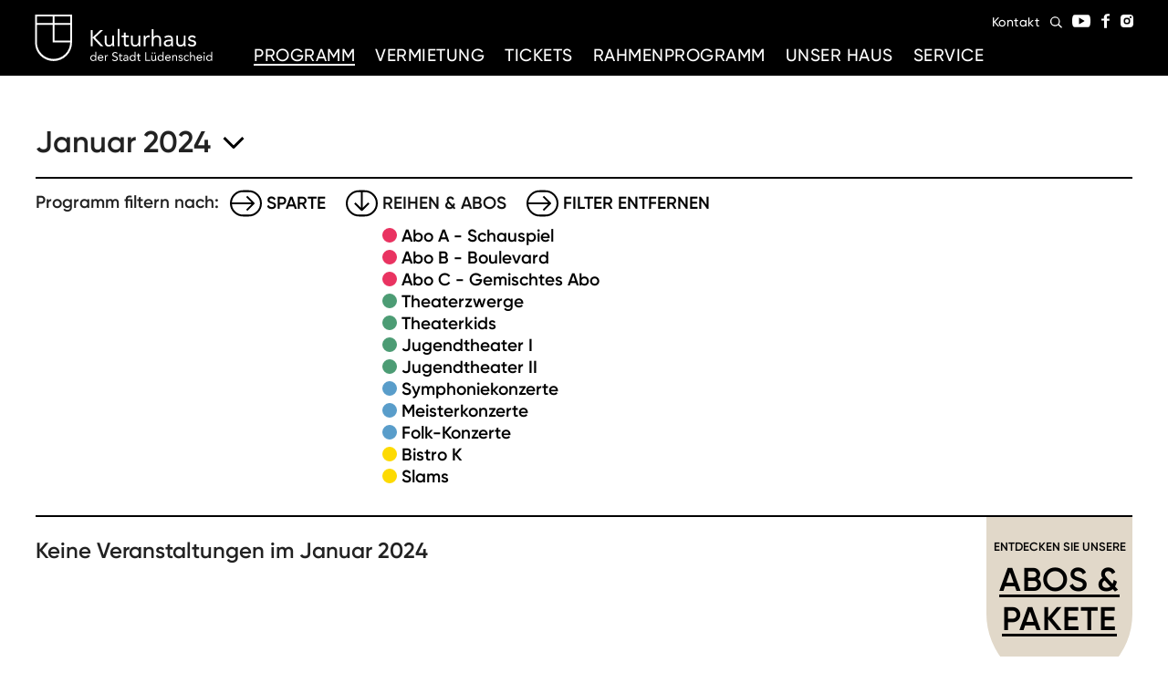

--- FILE ---
content_type: text/html; charset=utf-8
request_url: https://kulturhaus-luedenscheid.com/de/veranstaltungen/2024-01/-/folk-konzerte
body_size: 3483
content:
<!doctype html> <html class="no-js" lang="de"> <head> <meta charset="utf-8"> <title>Kulturhaus Lüdenscheid</title> <meta name="description" content=""> <meta name="viewport" content="width=device-width, initial-scale=1"> <meta property="og:image" content="https://kulturhaus-luedenscheid.com/icon.png"> <link rel="manifest" href="site.webmanifest"> <link rel="shortcut icon" href="favicon.ico" type="image/x-icon"> <link rel="apple-touch-icon" href="icon.png"> <base href="https://kulturhaus-luedenscheid.com/"> <link rel="stylesheet" href="cache/header-3d4a97c.min.css"> <link rel="stylesheet" href="css/svg.css"> <link rel="stylesheet" href="css/colors.css"> </head> <body class=""> <!--[if IE]>
    <p class="browserupgrade">You are using an <strong>outdated</strong> browser. Please <a href="https://browsehappy.com/">upgrade your browser</a> to improve your experience and security.</p>
  <![endif]--> <div class="page"> <header class="header"> <div class="header__inner"> <input id="menu-btn" type="checkbox"> <label class="btn--menu" for="menu-btn"></label> <div class="col"> <a href="https://kulturhaus-luedenscheid.com/de" class="logo icon_kl_logo">Kulturhaus Lüdenscheid Home</a> </div> <div class="col main-nav-col"> <nav class="nav--main"> <ul> <li><a class="active" href="de/veranstaltungen">Programm</a></li> <li><a href="de/vermietung">Vermietung</a></li> <li><a href="javascript:void(0);">Tickets</a> <div><a class="btn--close" href="javascript:void(0);"></a></div> <ul> <li class="has-sub"><a href="de/kartenverkauf"><span>Kartenverkauf</span></a> <ul> <li><a href="de/kartenverkauf/theaterkasse"><span>Theaterkasse</span></a></li> <li><a href="de/kartenverkauf/reservierung"><span>Reservierung</span></a></li> <li><a href="de/kartenverkauf/online-tickets"><span>Online-Tickets</span></a></li> <li><a href="de/kartenverkauf/bezahlen"><span>Zahlungsmöglichkeiten</span></a></li> <li><a href="de/kartenverkauf/ermaessigung"><span>Ermäßigung</span></a></li> </ul> </li> <li><a href="de/abos-pakete"><span>Abos & Pakete</span></a> </li> <li><a href="de/angebote"><span>Angebote</span></a> </li> </ul> </li> <li><a href="de/party-cipate"><span>Rahmenprogramm</span></a></li> <li><a href="javascript:void(0);">Unser Haus</a> <div><a class="btn--close" href="javascript:void(0);"></a></div> <ul> <li><a href="de/ueber-uns"><span>Über uns</span></a> </li> <li><a href="de/team"><span>Team</span></a> </li> <li><a href="de/chronik"><span>Chronik</span></a> </li> <li><a href="de/waldbuehne"><span>Waldbühne</span></a> </li> <li class="has-sub"><a href="de/datenblaetter"><span>Datenblätter</span></a> <ul> <li><a href="de/datenblaetter/hausordnung"><span>Hausordnung</span></a></li> <li><a href="de/datenblaetter/technische-daten"><span>Technische Daten</span></a></li> </ul> </li> <li><a href="de/saalplan"><span>Saalplan</span></a> </li> <li><a href="de/jobs"><span>Jobs</span></a> </li> <li><a href="de/videos"><span>Videos</span></a> </li> </ul> </li> <li><a href="javascript:void(0);">Service</a> <div><a class="btn--close" href="javascript:void(0);"></a></div> <ul> <li class="has-sub"><a href="de/besucherservice"><span>Besucherservice</span></a> <ul> <li><a href="de/besucherservice/einlass"><span>Einlass</span></a></li> <li><a href="de/besucherservice/barrierefreiheit"><span>Barrierefreiheit</span></a></li> <li><a href="de/besucherservice/theaterknigge"><span>Gut zu wissen</span></a></li> </ul> </li> <li><a href="de/anfahrt"><span>Anfahrt & Parken</span></a> </li> <li><a href="de/gastronomie"><span>Gastronomie</span></a> </li> <li><a href="de/spielzeitheft"><span>Spielzeitheft</span></a> </li> <li><a href="de/infomedien"><span>Infomedien</span></a> </li> <li><a href="de/presse"><span>Presse</span></a> </li> <li><a href="de/medien"><span>Medien</span></a> </li> </ul> </li> </ul> </nav> </div> <div class="col meta-nav-col"> <nav class="nav--meta"> <ul> <li><a href="de/kontakt"><span>Kontakt</span></a></li> <li><a class="btn--icon btn--search icon_search" href="javascript:void(0);" title="Suchen"></a></li> <li><a href="en/veranstaltungen/2024-01/-/folk-konzerte">English</a></li> <li><a class="btn--icon btn--youtube icon_youtube" target="_blank" href="https://www.youtube.com/channel/UC2yt30Qi1r1lSGgTp8b91dQ" title="youtube"></a></li> <li><a class="btn--icon btn--fb icon_facebook" href="https://www.facebook.com/kulturhaus.ludenscheid/" target="_blank" title="facebook"></a></li> <li><a class="btn--icon btn--instagram icon_instagram" href="https://www.instagram.com/kulturhaus.luedenscheid/" target="_blank" title="instagram"></a></li> </ul> </nav> </div> </div> </header> <div class="section section--max-width search-container"> <div class="section__inner"> <form class="search-form" action="de/suche" method="get"> <input type="text" id="query" name="query" placeholder="Hier Suchbegriff eingeben..."> <input class="btn" type="submit" value="Suchen"> </form> </div> <a class="btn--close" href="javascript:void(0);"></a> </div> <div class="content"> <section class="section schedule--header"> <div class="section__inner"> <div class="flex-container"> <div class="col col-1"> <h2 class="lower-case">Januar 2024<a class="icon icon_arrow_down_monthselect" href="javascript:void(0);"></a></h2> <ul class="month-list"> <li class="spacer"><a href="de/veranstaltungen/2026-01/-/folk-konzerte">Januar 2026</a></li> <li><a href="de/veranstaltungen/2026-02/-/folk-konzerte">Februar 2026</a></li> <li><a href="de/veranstaltungen/2026-03/-/folk-konzerte">März 2026</a></li> <li><a href="de/veranstaltungen/2026-04/-/folk-konzerte">April 2026</a></li> <li><a href="de/veranstaltungen/2026-05/-/folk-konzerte">Mai 2026</a></li> <li><a href="de/veranstaltungen/2026-06/-/folk-konzerte">Juni 2026</a></li> <li><a href="de/veranstaltungen/2026-07/-/folk-konzerte">Juli 2026</a></li> <li><a href="de/veranstaltungen/2026-08/-/folk-konzerte">August 2026</a></li> <li><a href="de/veranstaltungen/2026-09/-/folk-konzerte">September 2026</a></li> <li><a href="de/veranstaltungen/2026-10/-/folk-konzerte">Oktober 2026</a></li> <li><a href="de/veranstaltungen/2026-11/-/folk-konzerte">November 2026</a></li> <li><a href="de/veranstaltungen/2026-12/-/folk-konzerte">Dezember 2026</a></li> <li><a href="de/veranstaltungen/2027-01/-/folk-konzerte">Januar 2027</a></li> </ul> </div> <div class="col col-2"> <div class="filter"> <span>Programm filtern nach:</span> <div> <a href="javascript:void(0);" class="icon icon_oval icon_arrow_btn uppercase filter-btn">Sparte</a> <ul> <li class="abo-a-c"><span></span><a href="de/veranstaltungen/2024-01/abo-a-c/-">ABO A- C</a></li> <li class="kinder-und-jugendtheater"><span></span><a href="de/veranstaltungen/2024-01/kinder-und-jugendtheater/-">Kinder- und Jugendtheater</a></li> <li class="konzerte"><span></span><a href="de/veranstaltungen/2024-01/konzerte/-">Konzerte</a></li> <li class="tanz-musicals"><span></span><a href="de/veranstaltungen/2024-01/tanz-musicals/-">Tanz & Musicals</a></li> <li class="kleinkunst-comedy"><span></span><a href="de/veranstaltungen/2024-01/kleinkunst-comedy/-">Kleinkunst & Comedy</a></li> <li class="extras"><span></span><a href="de/veranstaltungen/2024-01/extras/-">Extras</a></li> </ul> </div> <div class="active"> <a href="javascript:void(0);" class="icon icon_oval icon_arrow_btn uppercase filter-btn">Reihen & Abos</a> <ul> <li class="tragische-helden-abo-a"><span></span><a href="de/veranstaltungen/2024-01/-/tragische-helden-abo-a">Abo A - Schauspiel</a></li> <li class="boulevard-und-komoedie-abo-b"><span></span><a href="de/veranstaltungen/2024-01/-/boulevard-und-komoedie-abo-b">Abo B - Boulevard</a></li> <li class="bestseller-abo-c"><span></span><a href="de/veranstaltungen/2024-01/-/bestseller-abo-c">Abo C - Gemischtes Abo</a></li> <li class="theaterzwerge"><span></span><a href="de/veranstaltungen/2024-01/-/theaterzwerge">Theaterzwerge</a></li> <li class="theaterkids"><span></span><a href="de/veranstaltungen/2024-01/-/theaterkids">Theaterkids</a></li> <li class="halbstarke"><span></span><a href="de/veranstaltungen/2024-01/-/halbstarke">Jugendtheater I</a></li> <li class="theaterteens"><span></span><a href="de/veranstaltungen/2024-01/-/theaterteens">Jugendtheater II</a></li> <li class="symphoniekonzerte"><span></span><a href="de/veranstaltungen/2024-01/-/symphoniekonzerte">Symphoniekonzerte</a></li> <li class="meisterkonzerte"><span></span><a href="de/veranstaltungen/2024-01/-/meisterkonzerte">Meisterkonzerte</a></li> <li class="folk-konzerte active"><span></span><a href="de/veranstaltungen/2024-01/-/folk-konzerte">Folk-Konzerte</a></li> <li class="bistro-k"><span></span><a href="de/veranstaltungen/2024-01/-/bistro-k">Bistro K</a></li> <li class="slams"><span></span><a href="de/veranstaltungen/2024-01/-/slams">Slams</a></li> </ul> </div> <div><a class="icon icon_oval icon_arrow_btn uppercase" href="de/veranstaltungen/2024-01">Filter entfernen</a></div> </div> </div> </div> </div> </section> <section class="section schedule"> <div class="section__inner"> <div class="flex-container"> <div class="col schedule__dates"> <strong>Keine Veranstaltungen im Januar 2024</strong> </div> <div class="month-navi single"> <a href="de/veranstaltungen/2024-02" class="icon right icon_arrow_right"><span>Nächster Monat</span></a> </div> <div class="col schedule__extra"> <a href="de/abos-pakete" class="icon_eyecatcher"> <span>Entdecken Sie unsere</span> <h2><span>Abos & Pakete</span></h2> </a> </div> </div> <div class="month-navi single"> <a href="de/veranstaltungen/2024-02/-/folk-konzerte" class="icon right icon_arrow_right"><span>Nächster Monat</span></a> </div> </div> </section> </div> <footer> <section class="section section--max-width"> <div class="section__inner grid--container"> <div class="start-1-span-7"> <h2>Newsletter</h2> <p>Ja, ich will den Newsletter des Kulturhaus Lüdenscheid kostenlos und direkt per E-Mail erhalten.</p> <form id="nl-subscribe-form" method="post" action="https://t82494c37.emailsys1a.net/153/2737/d6160674e9/subscribe/form.html?_g=1599060159"> <p class="error hidden"></p> <p class="success hidden">Sie haben eine E-Mail erhalten. Bitte klicken Sie auf den Bestätigungslink.</p> <div class="control-group"> <strong> <label class="control control--checkbox">Allgemein
                <input type="checkbox" value="allgemein" name="tags[]" id="tags_1" checked="checked"> <div class="control__indicator"></div> </label> <label class="control control--checkbox">Kinder- und Jugendtheater
                <input type="checkbox" value="kinder- und jugendtheater" name="tags[]" id="tags_2"> <div class="control__indicator"></div> </label> </strong> </div> <input type="text" name="email" id="email" placeholder="Ihre E-Mail-Adresse"> <input type="hidden" name="lang" value="de"> <input class="btn" type="submit" value="anmelden"> <p class="detail">Hinweise zum Thema Datenschutz, Protokollierung der Anmeldung und ihren Widerrufsrechten erhalten Sie unter <a href='de/datenschutz'>Datenschutz.</a></p> <span class="hidden" data-error="email">Die E-Mail Adresse ist entweder ungültig oder bereits registriert. Bitte versuchen Sie es erneut.</span> <span class="hidden" data-error="general">Bei der Registrierung ist ein Fehler aufgetreten. Bitte versuchen Sie es später erneut.</span> </form> <div class="align-bottom"> <ul class="meta-nav"> <li><a href="de/impressum"><span>Impressum</span></a></li> <li><a href="de/datenschutz"><span>Datenschutz</span></a></li> <li><a href="de/agb"><span>AGB</span></a></li> </ul> </div> </div> <div class="start-9-span-4"> <h2>Theaterkasse</h2> <p>Kulturhaus Lüdenscheid<br>
          Freiherr-vom-Stein-Straße 9<br>
          58511 Lüdenscheid</p> <p> <a class="phone" href="tel:+492351171299">02351.17 12 99</a> <a href="m&#x61;&#105;lt&#x6f;&#58;%7&#52;%6&#56;%65&#x61;t&#101;&#37;7&#x32;%6&#x62;%61&#37;&#55;&#51;&#115;&#x65;&#x40;lu%&#x36;5&#37;64e&#37;&#x36;e&#x25;&#x37;&#51;&#99;he%&#x36;&#57;d&#46;&#x25;64e" class="e-mail" rel="nofollow">E-Mail</a> </p> <p><strong>Montag:</strong><br>geschlossen</p> <p><strong>Dienstag, Donnerstag<br>und Samstag:</strong><br>10:00-13:00 Uhr</p> <p><strong>Mittwoch und Freitag:</strong><br>15:00–18:00 Uhr</p> </div> </div> </section> </footer> </div> <script src="cache/footer-09fe8b9.min.js"></script> </body> </html>

--- FILE ---
content_type: text/css
request_url: https://kulturhaus-luedenscheid.com/cache/header-3d4a97c.min.css
body_size: 24621
content:
/*! normalize.css v8.0.1 | MIT License | github.com/necolas/normalize.css */
 html{line-height:1.15;-webkit-text-size-adjust:100%}body{margin:0}main{display:block}h1{font-size:2em;margin:.67em 0}hr{box-sizing:content-box;height:0;overflow:visible}pre{font-family:monospace,monospace;font-size:1em}a{background-color:transparent}abbr[title]{border-bottom:0;text-decoration:underline;text-decoration:underline dotted}b,strong{font-weight:bolder}code,kbd,samp{font-family:monospace,monospace;font-size:1em}small{font-size:80%}sub,sup{font-size:75%;line-height:0;position:relative;vertical-align:baseline}sub{bottom:-.25em}sup{top:-.5em}img{border-style:none}button,input,optgroup,select,textarea{font-family:inherit;font-size:100%;line-height:1.15;margin:0}button,input{overflow:visible}button,select{text-transform:none}button,[type="button"],[type="reset"],[type="submit"]{-webkit-appearance:button}button::-moz-focus-inner,[type="button"]::-moz-focus-inner,[type="reset"]::-moz-focus-inner,[type="submit"]::-moz-focus-inner{border-style:none;padding:0}button:-moz-focusring,[type="button"]:-moz-focusring,[type="reset"]:-moz-focusring,[type="submit"]:-moz-focusring{outline:1px dotted ButtonText}fieldset{padding:.35em .75em .625em}legend{box-sizing:border-box;color:inherit;display:table;max-width:100%;padding:0;white-space:normal}progress{vertical-align:baseline}textarea{overflow:auto}[type="checkbox"],[type="radio"]{box-sizing:border-box;padding:0}[type="number"]::-webkit-inner-spin-button,[type="number"]::-webkit-outer-spin-button{height:auto}[type="search"]{-webkit-appearance:textfield;outline-offset:-2px}[type="search"]::-webkit-search-decoration{-webkit-appearance:none}::-webkit-file-upload-button{-webkit-appearance:button;font:inherit}details{display:block}summary{display:list-item}template{display:none}[hidden]{display:none}
.slick-slider{position:relative;display:block;box-sizing:border-box;-webkit-user-select:none;-moz-user-select:none;-ms-user-select:none;user-select:none;-webkit-touch-callout:none;-khtml-user-select:none;-ms-touch-action:pan-y;touch-action:pan-y;-webkit-tap-highlight-color:transparent}.slick-list{position:relative;display:block;overflow:hidden;margin:0;padding:0}.slick-list:focus{outline:0}.slick-list.dragging{cursor:pointer;cursor:hand}.slick-slider .slick-track,.slick-slider .slick-list{-webkit-transform:translate3d(0,0,0);-moz-transform:translate3d(0,0,0);-ms-transform:translate3d(0,0,0);-o-transform:translate3d(0,0,0);transform:translate3d(0,0,0)}.slick-track{position:relative;top:0;left:0;display:block;margin-left:auto;margin-right:auto}.slick-track:before,.slick-track:after{display:table;content:''}.slick-track:after{clear:both}.slick-loading .slick-track{visibility:hidden}.slick-slide{display:none;float:left;height:100%;min-height:1px}[dir='rtl'] .slick-slide{float:right}.slick-slide img{display:block}.slick-slide.slick-loading img{display:none}.slick-slide.dragging img{pointer-events:none}.slick-initialized .slick-slide{display:block}.slick-loading .slick-slide{visibility:hidden}.slick-vertical .slick-slide{display:block;height:auto;border:1px solid transparent}.slick-arrow.slick-hidden{display:none}
@charset 'UTF-8';.slick-loading .slick-list{background:#fff url('../js/vendor/slick/./ajax-loader.gif') center center no-repeat}@font-face{font-family:'slick';font-weight:normal;font-style:normal;src:url('../js/vendor/slick/./fonts/slick.eot');src:url('../js/vendor/slick/./fonts/slick.eot?#iefix') format('embedded-opentype'),url('../js/vendor/slick/./fonts/slick.woff') format('woff'),url('../js/vendor/slick/./fonts/slick.ttf') format('truetype'),url('../js/vendor/slick/./fonts/slick.svg#slick') format('svg')}.slick-prev,.slick-next{font-size:0;line-height:0;position:absolute;top:50%;display:block;width:20px;height:20px;padding:0;-webkit-transform:translate(0,-50%);-ms-transform:translate(0,-50%);transform:translate(0,-50%);cursor:pointer;color:transparent;border:0;outline:0;background:transparent}.slick-prev:hover,.slick-prev:focus,.slick-next:hover,.slick-next:focus{color:transparent;outline:0;background:transparent}.slick-prev:hover:before,.slick-prev:focus:before,.slick-next:hover:before,.slick-next:focus:before{opacity:1}.slick-prev.slick-disabled:before,.slick-next.slick-disabled:before{opacity:.25}.slick-prev:before,.slick-next:before{font-family:'slick';font-size:20px;line-height:1;opacity:.75;color:white;-webkit-font-smoothing:antialiased;-moz-osx-font-smoothing:grayscale}.slick-prev{left:-25px}[dir='rtl'] .slick-prev{right:-25px;left:auto}.slick-prev:before{content:'←'}[dir='rtl'] .slick-prev:before{content:'→'}.slick-next{right:-25px}[dir='rtl'] .slick-next{right:auto;left:-25px}.slick-next:before{content:'→'}[dir='rtl'] .slick-next:before{content:'←'}.slick-dotted.slick-slider{margin-bottom:30px}.slick-dots{position:absolute;bottom:-25px;display:block;width:100%;padding:0;margin:0;list-style:none;text-align:center}.slick-dots li{position:relative;display:inline-block;width:20px;height:20px;margin:0 5px;padding:0;cursor:pointer}.slick-dots li button{font-size:0;line-height:0;display:block;width:20px;height:20px;padding:5px;cursor:pointer;color:transparent;border:0;outline:0;background:transparent}.slick-dots li button:hover,.slick-dots li button:focus{outline:0}.slick-dots li button:hover:before,.slick-dots li button:focus:before{opacity:1}.slick-dots li button:before{font-family:'slick';font-size:6px;line-height:20px;position:absolute;top:0;left:0;width:20px;height:20px;content:'•';text-align:center;opacity:.25;color:black;-webkit-font-smoothing:antialiased;-moz-osx-font-smoothing:grayscale}.slick-dots li.slick-active button:before{opacity:.75;color:black}
.select2-container{box-sizing:border-box;display:inline-block;margin:0;position:relative;vertical-align:middle}.select2-container .select2-selection--single{box-sizing:border-box;cursor:pointer;display:block;height:28px;user-select:none;-webkit-user-select:none}.select2-container .select2-selection--single .select2-selection__rendered{display:block;padding-left:8px;padding-right:20px;overflow:hidden;text-overflow:ellipsis;white-space:nowrap}.select2-container .select2-selection--single .select2-selection__clear{position:relative}.select2-container[dir="rtl"] .select2-selection--single .select2-selection__rendered{padding-right:8px;padding-left:20px}.select2-container .select2-selection--multiple{box-sizing:border-box;cursor:pointer;display:block;min-height:32px;user-select:none;-webkit-user-select:none}.select2-container .select2-selection--multiple .select2-selection__rendered{display:inline-block;overflow:hidden;padding-left:8px;text-overflow:ellipsis;white-space:nowrap}.select2-container .select2-search--inline{float:left}.select2-container .select2-search--inline .select2-search__field{box-sizing:border-box;border:none;font-size:100%;margin-top:5px;padding:0}.select2-container .select2-search--inline .select2-search__field::-webkit-search-cancel-button{-webkit-appearance:none}.select2-dropdown{background-color:white;border:1px solid #aaa;border-radius:4px;box-sizing:border-box;display:block;position:absolute;left:-100000px;width:100%;z-index:1051}.select2-results{display:block}.select2-results__options{list-style:none;margin:0;padding:0}.select2-results__option{padding:6px;user-select:none;-webkit-user-select:none}.select2-results__option[aria-selected]{cursor:pointer}.select2-container--open .select2-dropdown{left:0}.select2-container--open .select2-dropdown--above{border-bottom:none;border-bottom-left-radius:0;border-bottom-right-radius:0}.select2-container--open .select2-dropdown--below{border-top:none;border-top-left-radius:0;border-top-right-radius:0}.select2-search--dropdown{display:block;padding:4px}.select2-search--dropdown .select2-search__field{padding:4px;width:100%;box-sizing:border-box}.select2-search--dropdown .select2-search__field::-webkit-search-cancel-button{-webkit-appearance:none}.select2-search--dropdown.select2-search--hide{display:none}.select2-close-mask{border:0;margin:0;padding:0;display:block;position:fixed;left:0;top:0;min-height:100%;min-width:100%;height:auto;width:auto;opacity:0;z-index:99;background-color:#fff;filter:alpha(opacity=0)}.select2-hidden-accessible{border:0 !important;clip:rect(0 0 0 0) !important;-webkit-clip-path:inset(50%) !important;clip-path:inset(50%) !important;height:1px !important;overflow:hidden !important;padding:0 !important;position:absolute !important;width:1px !important;white-space:nowrap !important}.select2-container--default .select2-selection--single{background-color:#fff;border:1px solid #aaa;border-radius:4px}.select2-container--default .select2-selection--single .select2-selection__rendered{color:#444;line-height:28px}.select2-container--default .select2-selection--single .select2-selection__clear{cursor:pointer;float:right;font-weight:bold}.select2-container--default .select2-selection--single .select2-selection__placeholder{color:#999}.select2-container--default .select2-selection--single .select2-selection__arrow{height:26px;position:absolute;top:1px;right:1px;width:20px}.select2-container--default .select2-selection--single .select2-selection__arrow b{border-color:#888 transparent transparent transparent;border-style:solid;border-width:5px 4px 0 4px;height:0;left:50%;margin-left:-4px;margin-top:-2px;position:absolute;top:50%;width:0}.select2-container--default[dir="rtl"] .select2-selection--single .select2-selection__clear{float:left}.select2-container--default[dir="rtl"] .select2-selection--single .select2-selection__arrow{left:1px;right:auto}.select2-container--default.select2-container--disabled .select2-selection--single{background-color:#eee;cursor:default}.select2-container--default.select2-container--disabled .select2-selection--single .select2-selection__clear{display:none}.select2-container--default.select2-container--open .select2-selection--single .select2-selection__arrow b{border-color:transparent transparent #888 transparent;border-width:0 4px 5px 4px}.select2-container--default .select2-selection--multiple{background-color:white;border:1px solid #aaa;border-radius:4px;cursor:text}.select2-container--default .select2-selection--multiple .select2-selection__rendered{box-sizing:border-box;list-style:none;margin:0;padding:0 5px;width:100%}.select2-container--default .select2-selection--multiple .select2-selection__rendered li{list-style:none}.select2-container--default .select2-selection--multiple .select2-selection__clear{cursor:pointer;float:right;font-weight:bold;margin-top:5px;margin-right:10px;padding:1px}.select2-container--default .select2-selection--multiple .select2-selection__choice{background-color:#e4e4e4;border:1px solid #aaa;border-radius:4px;cursor:default;float:left;margin-right:5px;margin-top:5px;padding:0 5px}.select2-container--default .select2-selection--multiple .select2-selection__choice__remove{color:#999;cursor:pointer;display:inline-block;font-weight:bold;margin-right:2px}.select2-container--default .select2-selection--multiple .select2-selection__choice__remove:hover{color:#333}.select2-container--default[dir="rtl"] .select2-selection--multiple .select2-selection__choice,.select2-container--default[dir="rtl"] .select2-selection--multiple .select2-search--inline{float:right}.select2-container--default[dir="rtl"] .select2-selection--multiple .select2-selection__choice{margin-left:5px;margin-right:auto}.select2-container--default[dir="rtl"] .select2-selection--multiple .select2-selection__choice__remove{margin-left:2px;margin-right:auto}.select2-container--default.select2-container--focus .select2-selection--multiple{border:solid black 1px;outline:0}.select2-container--default.select2-container--disabled .select2-selection--multiple{background-color:#eee;cursor:default}.select2-container--default.select2-container--disabled .select2-selection__choice__remove{display:none}.select2-container--default.select2-container--open.select2-container--above .select2-selection--single,.select2-container--default.select2-container--open.select2-container--above .select2-selection--multiple{border-top-left-radius:0;border-top-right-radius:0}.select2-container--default.select2-container--open.select2-container--below .select2-selection--single,.select2-container--default.select2-container--open.select2-container--below .select2-selection--multiple{border-bottom-left-radius:0;border-bottom-right-radius:0}.select2-container--default .select2-search--dropdown .select2-search__field{border:1px solid #aaa}.select2-container--default .select2-search--inline .select2-search__field{background:transparent;border:none;outline:0;box-shadow:none;-webkit-appearance:textfield}.select2-container--default .select2-results>.select2-results__options{max-height:200px;overflow-y:auto}.select2-container--default .select2-results__option[role=group]{padding:0}.select2-container--default .select2-results__option[aria-disabled=true]{color:#999}.select2-container--default .select2-results__option[aria-selected=true]{background-color:#ddd}.select2-container--default .select2-results__option .select2-results__option{padding-left:1em}.select2-container--default .select2-results__option .select2-results__option .select2-results__group{padding-left:0}.select2-container--default .select2-results__option .select2-results__option .select2-results__option{margin-left:-1em;padding-left:2em}.select2-container--default .select2-results__option .select2-results__option .select2-results__option .select2-results__option{margin-left:-2em;padding-left:3em}.select2-container--default .select2-results__option .select2-results__option .select2-results__option .select2-results__option .select2-results__option{margin-left:-3em;padding-left:4em}.select2-container--default .select2-results__option .select2-results__option .select2-results__option .select2-results__option .select2-results__option .select2-results__option{margin-left:-4em;padding-left:5em}.select2-container--default .select2-results__option .select2-results__option .select2-results__option .select2-results__option .select2-results__option .select2-results__option .select2-results__option{margin-left:-5em;padding-left:6em}.select2-container--default .select2-results__option--highlighted[aria-selected]{background-color:#5897fb;color:white}.select2-container--default .select2-results__group{cursor:default;display:block;padding:6px}.select2-container--classic .select2-selection--single{background-color:#f7f7f7;border:1px solid #aaa;border-radius:4px;outline:0;background-image:-webkit-linear-gradient(top, #fff 50%, #eee 100%);background-image:-o-linear-gradient(top, #fff 50%, #eee 100%);background-image:linear-gradient(to bottom, #fff 50%, #eee 100%);background-repeat:repeat-x;filter:progid:DXImageTransform.Microsoft.gradient(startColorstr='#FFFFFFFF', endColorstr='#FFEEEEEE', GradientType=0)}.select2-container--classic .select2-selection--single:focus{border:1px solid #5897fb}.select2-container--classic .select2-selection--single .select2-selection__rendered{color:#444;line-height:28px}.select2-container--classic .select2-selection--single .select2-selection__clear{cursor:pointer;float:right;font-weight:bold;margin-right:10px}.select2-container--classic .select2-selection--single .select2-selection__placeholder{color:#999}.select2-container--classic .select2-selection--single .select2-selection__arrow{background-color:#ddd;border:none;border-left:1px solid #aaa;border-top-right-radius:4px;border-bottom-right-radius:4px;height:26px;position:absolute;top:1px;right:1px;width:20px;background-image:-webkit-linear-gradient(top, #eee 50%, #ccc 100%);background-image:-o-linear-gradient(top, #eee 50%, #ccc 100%);background-image:linear-gradient(to bottom, #eee 50%, #ccc 100%);background-repeat:repeat-x;filter:progid:DXImageTransform.Microsoft.gradient(startColorstr='#FFEEEEEE', endColorstr='#FFCCCCCC', GradientType=0)}.select2-container--classic .select2-selection--single .select2-selection__arrow b{border-color:#888 transparent transparent transparent;border-style:solid;border-width:5px 4px 0 4px;height:0;left:50%;margin-left:-4px;margin-top:-2px;position:absolute;top:50%;width:0}.select2-container--classic[dir="rtl"] .select2-selection--single .select2-selection__clear{float:left}.select2-container--classic[dir="rtl"] .select2-selection--single .select2-selection__arrow{border:none;border-right:1px solid #aaa;border-radius:0;border-top-left-radius:4px;border-bottom-left-radius:4px;left:1px;right:auto}.select2-container--classic.select2-container--open .select2-selection--single{border:1px solid #5897fb}.select2-container--classic.select2-container--open .select2-selection--single .select2-selection__arrow{background:transparent;border:none}.select2-container--classic.select2-container--open .select2-selection--single .select2-selection__arrow b{border-color:transparent transparent #888 transparent;border-width:0 4px 5px 4px}.select2-container--classic.select2-container--open.select2-container--above .select2-selection--single{border-top:none;border-top-left-radius:0;border-top-right-radius:0;background-image:-webkit-linear-gradient(top, #fff 0%, #eee 50%);background-image:-o-linear-gradient(top, #fff 0%, #eee 50%);background-image:linear-gradient(to bottom, #fff 0%, #eee 50%);background-repeat:repeat-x;filter:progid:DXImageTransform.Microsoft.gradient(startColorstr='#FFFFFFFF', endColorstr='#FFEEEEEE', GradientType=0)}.select2-container--classic.select2-container--open.select2-container--below .select2-selection--single{border-bottom:none;border-bottom-left-radius:0;border-bottom-right-radius:0;background-image:-webkit-linear-gradient(top, #eee 50%, #fff 100%);background-image:-o-linear-gradient(top, #eee 50%, #fff 100%);background-image:linear-gradient(to bottom, #eee 50%, #fff 100%);background-repeat:repeat-x;filter:progid:DXImageTransform.Microsoft.gradient(startColorstr='#FFEEEEEE', endColorstr='#FFFFFFFF', GradientType=0)}.select2-container--classic .select2-selection--multiple{background-color:white;border:1px solid #aaa;border-radius:4px;cursor:text;outline:0}.select2-container--classic .select2-selection--multiple:focus{border:1px solid #5897fb}.select2-container--classic .select2-selection--multiple .select2-selection__rendered{list-style:none;margin:0;padding:0 5px}.select2-container--classic .select2-selection--multiple .select2-selection__clear{display:none}.select2-container--classic .select2-selection--multiple .select2-selection__choice{background-color:#e4e4e4;border:1px solid #aaa;border-radius:4px;cursor:default;float:left;margin-right:5px;margin-top:5px;padding:0 5px}.select2-container--classic .select2-selection--multiple .select2-selection__choice__remove{color:#888;cursor:pointer;display:inline-block;font-weight:bold;margin-right:2px}.select2-container--classic .select2-selection--multiple .select2-selection__choice__remove:hover{color:#555}.select2-container--classic[dir="rtl"] .select2-selection--multiple .select2-selection__choice{float:right;margin-left:5px;margin-right:auto}.select2-container--classic[dir="rtl"] .select2-selection--multiple .select2-selection__choice__remove{margin-left:2px;margin-right:auto}.select2-container--classic.select2-container--open .select2-selection--multiple{border:1px solid #5897fb}.select2-container--classic.select2-container--open.select2-container--above .select2-selection--multiple{border-top:none;border-top-left-radius:0;border-top-right-radius:0}.select2-container--classic.select2-container--open.select2-container--below .select2-selection--multiple{border-bottom:none;border-bottom-left-radius:0;border-bottom-right-radius:0}.select2-container--classic .select2-search--dropdown .select2-search__field{border:1px solid #aaa;outline:0}.select2-container--classic .select2-search--inline .select2-search__field{outline:0;box-shadow:none}.select2-container--classic .select2-dropdown{background-color:#fff;border:1px solid transparent}.select2-container--classic .select2-dropdown--above{border-bottom:none}.select2-container--classic .select2-dropdown--below{border-top:none}.select2-container--classic .select2-results>.select2-results__options{max-height:200px;overflow-y:auto}.select2-container--classic .select2-results__option[role=group]{padding:0}.select2-container--classic .select2-results__option[aria-disabled=true]{color:grey}.select2-container--classic .select2-results__option--highlighted[aria-selected]{background-color:#3875d7;color:#fff}.select2-container--classic .select2-results__group{cursor:default;display:block;padding:6px}.select2-container--classic.select2-container--open .select2-dropdown{border-color:#5897fb}

/*! HTML5 Boilerplate v7.3.0 | MIT License | https://html5boilerplate.com/ */
 html{color:#222;font-size:1em;line-height:1.4}::-moz-selection{background:#b3d4fc;text-shadow:none}::selection{background:#b3d4fc;text-shadow:none}hr{display:block;height:1px;border:0;border-top:1px solid #ccc;margin:1em 0;padding:0}audio,canvas,iframe,img,svg,video{vertical-align:middle}fieldset{border:0;margin:0;padding:0}textarea{resize:vertical}.browserupgrade{margin:.2em 0;background:#ccc;color:#000;padding:.2em 0}@font-face{font-family:'Gilroy-SemiBold';src:url('../css/fonts/gilroy-semibold-webfont.eot');src:url('../css/fonts/gilroy-semibold-webfont.eot?#iefix') format('embedded-opentype'),url('../css/fonts/gilroy-semibold-webfont.woff2') format('woff2'),url('../css/fonts/gilroy-semibold-webfont.woff') format('woff');font-weight:500;font-style:normal;font-stretch:normal}@font-face{font-family:'Gilroy-Regular';src:url('../css/fonts/gilroy-regular-webfont.eot');src:url('../css/fonts/gilroy-regular-webfont.eot?#iefix') format('embedded-opentype'),url('../css/fonts/gilroy-regular-webfont.woff2') format('woff2'),url('../css/fonts/gilroy-regular-webfont.woff') format('woff');font-weight:normal;font-style:normal}@font-face{font-family:'Gilroy-Medium';src:url('../css/fonts/gilroy-medium-webfont.eot');src:url('../css/fonts/gilroy-medium-webfont.eot?#iefix') format('embedded-opentype'),url('../css/fonts/gilroy-medium-webfont.woff2') format('woff2'),url('../css/fonts/gilroy-medium-webfont.woff') format('woff');font-weight:normal;font-style:normal}.grid--container{display:-ms-grid;display:grid;-ms-grid-columns:1fr 1fr;grid-template-columns:repeat(12,1fr);grid-gap:0 22px;gap:0 22px;margin:0}.grid--container>div{overflow:hidden}.start-1-span-2{-ms-grid-column-start:1;grid-column-start:1;-ms-grid-column-end:3;grid-column-end:3}.start-1-span-3{-ms-grid-column-start:1;grid-column-start:1;-ms-grid-column-end:4;grid-column-end:4}.start-1-span-4{-ms-grid-column-start:1;grid-column-start:1;-ms-grid-column-end:5;grid-column-end:5}.start-1-span-6{-ms-grid-column-start:1;grid-column-start:1;-ms-grid-column-end:7;grid-column-end:7}.start-1-span-7{-ms-grid-column-start:1;grid-column-start:1;-ms-grid-column-end:8;grid-column-end:8}.start-1-span-8{-ms-grid-column-start:1;grid-column-start:1;-ms-grid-column-end:9;grid-column-end:9}.start-1-span-10{-ms-grid-column-start:1;grid-column-start:1;-ms-grid-column-end:11;grid-column-end:11}.start-1-span-12{-ms-grid-column-start:1;grid-column-start:1;-ms-grid-column-end:13;grid-column-end:13}.start-2-span-2{-ms-grid-column-start:2;grid-column-start:2;-ms-grid-column-end:4;grid-column-end:4}.start-2-span-3{-ms-grid-column-start:2;grid-column-start:2;-ms-grid-column-end:5;grid-column-end:5}.start-2-span-8{-ms-grid-column-start:2;grid-column-start:2;-ms-grid-column-end:10;grid-column-end:10}.start-3-span-2{-ms-grid-column-start:3;grid-column-start:3;-ms-grid-column-end:5;grid-column-end:5}.start-5-span-2{-ms-grid-column-start:5;grid-column-start:5;-ms-grid-column-end:7;grid-column-end:7}.start-5-span-4{-ms-grid-column-start:5;grid-column-start:5;-ms-grid-column-end:9;grid-column-end:9}.start-5-span-8{-ms-grid-column-start:5;grid-column-start:5;-ms-grid-column-end:13;grid-column-end:13}.start-7-span-2{-ms-grid-column-start:7;grid-column-start:7;-ms-grid-column-end:9;grid-column-end:9}.start-7-span-6{-ms-grid-column-start:7;grid-column-start:7;-ms-grid-column-end:13;grid-column-end:13}.start-8-span-5{-ms-grid-column-start:8;grid-column-start:8;-ms-grid-column-end:13;grid-column-end:13}.start-9-span-2{-ms-grid-column-start:9;grid-column-start:9;-ms-grid-column-end:11;grid-column-end:11}.start-9-span-4{-ms-grid-column-start:9;grid-column-start:9;-ms-grid-column-end:13;grid-column-end:13}_:-ms-lang(x),.content .start-9-span-4{position:absolute}.start-11-span-2{-ms-grid-column-start:11;grid-column-start:11;-ms-grid-column-end:13;grid-column-end:13}.start-12-span-1{-ms-grid-column-start:11;grid-column-start:11;-ms-grid-column-end:13;grid-column-end:13}.item-full-row{-ms-grid-column-start:1;grid-column-start:1;-ms-grid-column-end:13;grid-column-end:13}.start-1-span-8>p,.content .start-1-span-8>ul{margin-right:94px}.state-indicator{position:absolute;top:-999em;left:-999em}.state-indicator:before{content:'x-large'}.state-large{display:block!important}.state-small{display:none!important}*{box-sizing:border-box}html,body{height:100%}body{font:normal 19px/1.4 Gilroy-Regular,sans-serif;overflow-y:scroll}.content{font:normal 24px/1.3 Gilroy-Regular,sans-serif}img{max-width:100%;height:auto}.image{margin-left:0!important;margin-right:0!important}.strong,strong{font-weight:normal;font-family:'Gilroy-SemiBold',sans-serif}.strikethrough{text-decoration:line-through}a{color:#000;text-decoration:none}a:active,a:focus,span:active,span:focus{outline:0}p a,.content ul a{border-bottom:2px solid #000}aside p a{border-color:#9d8f7c}.content :not(aside) ul a{border-bottom:0}ul{list-style:none;padding-left:0}li{margin-bottom:0}.grid--container .start-1-span-8.text-container{overflow:visible}.content .text-container ul{margin-left:0;padding-left:22px;list-style-type:disc}.content .text-container ul.check{margin-left:122px;width:calc(100% + 60px);overflow:visible}.text-container h2{margin-top:16px}.text-container ul+p .btn{margin-top:0}p+p .btn,p+.btn{margin-top:0}p+p .btn{position:relative;margin-top:-16px}p,.content ul{margin:5px 0 32px}hr{border-top:2px solid #e0d7c7;margin:50px 0 10px}.text-container ul+p,.section__inner div.text-container ul+p:last-child{margin:-17px 0 18px}*[type=button]{-webkit-appearance:none}.btn--close{display:block;width:34px;height:29px;background-size:34px 29px;background-repeat:no-repeat}.btn--close:hover{cursor:pointer;height:33px}.btn{display:inline-block;height:auto;margin:23px 0 0;padding:5px 15px;white-space:nowrap;font:500 19px/1 'Gilroy-SemiBold',sans-serif;border:2px solid #000;border-radius:25px;outline:none!important;-webkit-appearance:none}p+p .btn,p+.btn{margin-top:0}.detail{font-size:15px}.detail a{border-bottom:1px solid #000}.center{text-align:center}.flex-container{display:flex}.start{justify-content:flex-start}.space-between{justify-content:space-between}ul+p>a.btn{margin-bottom:27px}p+p>a.btn{margin-top:-16px}a.btn:not(.btn--disabled):hover{background-color:#000;color:#fff}.btn.btn--capital{font:500 24px/1 'Gilroy-SemiBold',sans-serif;text-transform:uppercase;padding:10px 45px}.btn.icon_arrow{padding:10px 24px 10px 48px;height:auto;background-position:left center}[type="checkbox"],[type="radio"]{box-sizing:border-box;padding:0;border:#000;background:transparent}aside{font:500 19px/1.4 'Gilroy-SemiBold',sans-serif;color:#9d8f7c}body.default aside a:not(.btn),body.default aside a:not(.btn).active{color:#9d8f7c}aside h4{margin-bottom:0}aside h4+p{margin-top:0}aside p{margin-bottom:26px}aside p:first-child{margin-top:14px}aside .icon{margin-top:11px}aside .ticket-link{font-size:24px;line-height:1.2;margin-top:0;margin-bottom:36px}aside p+.ticket-link{margin-top:50px}aside .ticket-link .date-link{display:flex;align-items:baseline;margin-bottom:0}aside .ticket-link .date-link p{margin-bottom:0}aside .ticket-link span{text-transform:uppercase;background:transparent linear-gradient(90deg,#000,#000) no-repeat 0 93.5%;background-size:100% 2px}aside .ticket-link p{margin-right:10px}aside .ticket-link a.btn{margin-top:0;color:#000;border-color:#000}.icon_share_btn{position:relative;text-transform:uppercase;z-index:3}aside>div.share-btns{margin:32px 0}aside>div.share-btns:first-child{margin-top:0}.share-btn-container{display:none;position:absolute;width:180px;margin:-45px 0 0 -16px;padding:9px 14px 24px;background:#fff;border:2px solid #9d8f7c;z-index:2}div.share-btn-container ul{margin:0;padding:48px 0 0;list-style:none}.share-btn-container li{line-height:31px;border-bottom:2px solid #9d8f7c}.share-btn-container ul a span{display:inline-block;position:relative;top:4px;left:3px;width:25px;height:22px;margin-right:14px;background-size:contain;background-repeat:no-repeat;background-position:center center}.icon{background-repeat:no-repeat;background-position:left center;background-size:42px 42px;align-items:center;padding:2px 22px 0 0}span.icon,a.icon{display:inline-block;display:flex}.flex-container h2 a.icon{display:inline-block}div.icon{display:flex}.icon a{border:0}.icon.right{background-position:right;padding-right:20px}.icon_arrow_left,.icon_arrow_right{background-size:9px 16px;background-position-y:center}.icon.icon_arrow_right{padding:0 20px 0 0}.icon.icon_info{display:block;font:normal 19px/1.4 'Gilroy-Regular',sans-serif;background-size:27px 27px;background-position-y:3px;height:30px;margin-top:10px!important;padding-left:35px;text-transform:none}.e-mail,.phone,.content aside .e-mail,.content aside .phone,.content .person__contact .e-mail,.content .person__contact .phone{font:500 19px/1 'Gilroy-SemiBold',sans-serif;height:44px;width:auto;background-repeat:no-repeat;background-size:44px 44px;border:0;display:flex;padding:0 0 0 49px;align-items:center}.content .e-mail,.content .phone{font-size:24px}.e-mail+.phone,.phone+.e-mail{margin-top:6px}p .phone:first-child,p .e-mail:first-child{margin-top:-10px}p .phone:last-child,p .e-mail:last-child{margin-bottom:-2px}br+.phone,br+.e-mail{margin-top:22px}footer .phone,footer .e-mail{margin:-10px 0 5px}footer .e-mail{margin:0 0 10px!important}li .phone,li .e-mail{margin-top:6px;margin-bottom:6px}.download{position:relative;display:block;width:100%;font:500 28px/1.2 'Gilroy-SemiBold',sans-serif;text-transform:uppercase;margin:12px 0 60px}.download:after{content:'PDF';font-size:19px;position:absolute;right:0;display:inline-block;padding:2px 12px 1px;line-height:20px;border:2px solid #000;border-radius:25px}.download:hover:after{border:2px solid #000;background:#000;color:#fff}.icon_oval{padding:0 0 0 40px;background-size:35px 32px;background-repeat:no-repeat;height:32px;display:flex;align-items:center}.icon_oval.icon_arrow_btn{text-transform:uppercase;font:500 19px/1.3 Gilroy-SemiBold,sans-serif}a.icon_round{padding:2px 0 0 39px;background-size:34px 29px;height:29px}a.arrow_text_btn{background-repeat:no-repeat;padding:2px 22px 0 55px;background-size:42px 42px;text-transform:uppercase}a.arrow_text_btn.small{padding:6px 16px 4px 47px;background-size:32px 32px}.btn--icon{display:inline-block;text-indent:100%;white-space:nowrap;overflow:hidden;background-position:center bottom;background-repeat:no-repeat;background-size:contain}.btn--search{margin-top:3px;height:13px;width:15px;margin-left:1px;margin-right:2px}.btn--fb{margin-top:1px;height:16px;width:9px;margin-left:2px}.btn--youtube{margin-top:1px;height:14px;width:20px;margin-left:6px}.btn--instagram{margin-top:1px;height:14px;width:14px;margin-left:3px}h1,h2,h3,h4,h5,h6{margin:0;font-weight:normal}a{-ms-hyphens:none;-webkit-hyphens:none;hyphens:none}h1{font:500 48px/1.05 'Gilroy-SemiBold',sans-serif;text-transform:uppercase;margin:0 0 20px}h2{font:500 33px/1.1 'Gilroy-SemiBold',sans-serif;text-transform:uppercase;margin:0 0 14px}h3{font:500 24px/1.2 'Gilroy-SemiBold',sans-serif;text-transform:uppercase;display:inline-block;display:block;margin:0}h4{font:500 19px/1 'Gilroy-SemiBold',sans-serif;text-transform:uppercase;display:inline-block;margin:0 0 20px}h5{font:500 24px/1 'Gilroy-SemiBold',sans-serif;display:inline-block;margin:0 0 27px;margin:0}h1+h5{line-height:1.2}h1 span,h2 span,h3 span{background:transparent linear-gradient(90deg,#000,#000) no-repeat 0 92.5%}h1 span{background-position:0 90%}h1 span,h2 span{background-size:100% 3px}h1+h2{margin-top:35px}h2.lower-case{text-transform:none}p+h2{padding-top:10px}h2+form{margin-top:18px}a.btn+h2{padding-top:53px}h3 span{background-size:100% 2px}.uppercase{text-transform:uppercase}.lowercase{text-transform:none}.content form{margin-right:30px;margin-bottom:44px;font-size:19px}.content p+form{margin-top:-11px}form .row{display:flex;justify-content:space-between}form .row.right{justify-content:flex-end}form .row.center{justify-content:center}form .row+.detail{margin-top:28px}label{font-family:'Gilroy-SemiBold',sans-serif;text-transform:uppercase;position:relative;top:-6px;width:160px;align-self:flex-end}form .detail,form .detail label{text-transform:none}form .detail{font-family:'Gilroy-Regular',sans-serif}form input{width:auto}input[type=text],input[type=password],input[type=email],select{width:100%;padding:15px 0 3px;margin:8px 0 0 0;background:transparent;border:0;border-radius:0;border-bottom:2px solid #e0d7c7;font-size:19px;color:rgba(0,0,0,1)}::-webkit-input-placeholder{color:#000;opacity:1}::-moz-placeholder{color:#000;opacity:1}:-ms-input-placeholder{color:#000;opacity:1}:-moz-placeholder{color:#000;opacity:1}select{background-repeat:no-repeat;background-size:13px 20px;background-position:right 9px center;cursor:pointer;-webkit-appearance:none;-moz-appearance:none;appearance:none}select option{font-weight:300;font-family:sans-serif}select::-ms-expand{display:none}.select2-container{margin:0;width:100%!important}.select2-container--default .select2-selection--multiple,.select2-container--default .select2-selection--single{border:0;border-bottom:2px solid #e0d7c7;border-radius:0;height:auto;padding:6px 0 3px;margin:4px 0 0;curser:pointer}.filled .select2-container--default .select2-selection--multiple,.filled .select2-container--default .select2-selection--single{background-color:#e1d8c9;border:0;border-radius:0;height:auto;padding:6px 0 3px;margin-top:4px}.filled .select2-container{margin:0 0 20px}.dropdown-wrapper{margin-bottom:7px}.filled .select2-container--default .select2-selection--single{padding:9px 0 8px}.select2-container--default.select2-container--focus .select2-selection--multiple{border:0;outline:0}.select2-container--default .select2-selection--multiple .select2-selection__choice{background-color:transparent;border:0;margin-right:5px;margin-top:5px;padding:0 5px}.select2-container--default .select2-selection--single .select2-selection__arrow b{border:0}.select2-container--default .select2-selection--single .select2-selection__arrow{position:absolute;top:16px;right:1px;height:19px;width:13px;background-repeat:no-repeat;background-size:contain}.filled .select2-container--default .select2-selection--single .select2-selection__arrow{right:9px}.select2-container--default .select2-selection--multiple .select2-selection__rendered{background-repeat:no-repeat;background-size:13px 19px;background-position:right 7px;padding-right:6px;width:calc(100% - 9px)}input.error,input.error+.control__indicator{border-color:red}.filled input.error,.styled-select.error div,.select2-hidden-accessible.error+.select2-container span.select2-selection{background-color:#ff6f6f!important;color:#222}label.required::after{content:"*";padding-left:5px}.required:after{content:" *";color:red}.error{color:red}.filled label{text-transform:none;top:0}form .row.filled{display:block}form .row.multiple{display:flex;align-items:flex-end}form .row.multiple>div{flex-basis:calc(100% - 20px)}form .row.multiple>div:first-child{margin-right:20px}.filled .select2-container--default .select2-selection--single .select2-selection__arrow{opacity:.2}.filled input[type=text],.filled input[type=password],.filled input[type=text],.filled input[type=password],.filled input[type=email],.filled select,.filled textarea{width:100%;padding:12px 15px 9px;margin:3px 0 21px;background:#e0d7c7;border-bottom:0;color:rgba(0,0,0,1);outline:0}input:focus,select:focus,textarea:focus,button:focus{outline:0}.filled textarea{border:0;line-height:24px}.filled option{font-size:19px;padding:0 15px 1px}.filled select{-webkit-appearance:none!important;-moz-appearance:none!important;appearance:none!important;border:0;border-radius:0;font-size:19px;width:100%;height:43px}.filled select,.styled-select div span.icon{background-size:13px 20px;background-position:right 9px center;background-repeat:no-repeat;cursor:pointer}.filled select[multiple]{padding:0;-moz-appearance:menulist;-webkit-appearance:menulist;appearance:menulist}.filled select::-ms-expand{display:none}.filled select:focus::-ms-value{background-color:transparent}.row.filled+.detail.control-group{margin-top:-15px}.styled-select{position:relative;width:100%;margin:2px 0 15px}.styled-select div{position:relative;width:100%;padding:11px 15px 8px;font-size:19px;background-color:#e0d7c7}.styled-select div span.icon{position:absolute;top:0;left:0;width:100%;height:100%}.styled-select select{display:none;position:absolute;width:100%;height:auto;margin-top:-2px;border-bottom:2px solid #fff;z-index:1}.styled-select select:focus{outline:0}.styled-select.open select{display:block;border:1px solid #7190c2}form .detail,form .detail label{font:normal 19px/1.4 'Gilroy-Regular',sans-serif}#rental-request-form input[type="submit"]{margin:19px auto}input[type=text]:focus,input[type=password]:focus{outline:0}input[type=submit]{padding:6px 13px;margin:19px 0;background:transparent;color:#000;border:2px solid #000;border-radius:25px;cursor:pointer;font:500 19px/1 'Gilroy-SemiBold',sans-serif}input[type=submit]:hover{background:#000;color:rgba(120,206,188,1);color:#fff}legend,label{margin-right:3px}.control-group{text-align:left;vertical-align:top;margin-bottom:20px}.control{position:relative;margin-bottom:15px;cursor:pointer}.control input{position:absolute;z-index:-1;opacity:0;top:7px;left:4px}.control__indicator{position:absolute;top:4px;left:0;width:20px;height:20px;background:transparent;border-radius:50%;border:1px solid #9d8f7c}.content form .control--checkbox+label{padding-left:24px;top:-3px}.control__indicator:after{position:absolute;display:none;content:''}.control input:checked~.control__indicator:after{display:block}.control--checkbox .control__indicator:after{top:3px;left:7px;width:3px;height:8px;transform:rotate(45deg);border:solid #000;border-width:0 2px 2px 0}footer input[type=text]{font-size:24px;font-style:italic;width:57%;margin:15px 16px 0 0;border-bottom:2px solid #000}footer input[type=submit]{width:127px;padding:5px 0 7px;margin:8px 0;background:transparent;color:#000;border:2px solid #000;border-radius:25px;cursor:pointer}footer input[type=submit]:hover{color:rgba(120,206,188,1)}footer form label{top:0;text-transform:none}footer .control__indicator{border:1px solid #000;top:0}footer .control{padding-left:25px}footer .success{padding:6px 10px;background:#000;color:#fff}.line{border-bottom:2px solid #000}.page{display:flex;width:100%;min-height:100vh;flex-direction:column}.content{position:relative;width:100%;margin:85px auto 0;flex:1 0 auto;z-index:2;border:0}_:-ms-lang(x),.content{min-height:600px}.section{position:relative;z-index:1;margin:0 auto 0;width:1262px;max-width:calc(100% - 76px)}.section:not(.schedule--header){overflow:clip}.content .section{margin:0 auto 60px;margin-bottom:0}.section.section--max-width{width:100%;max-width:100%;margin:40px 0}.section.section--max-width.slider--hero,.section.section--max-width.section--header-image,.section.section--max-width.event-top{margin-top:0}.section.section--max-width.slider--default{margin-top:12px}.section.section--page-title{margin-bottom:20px}.section__inner>div p:first-child,.section__inner>div ul:first-child{margin-top:10px}.content>.section>.section__inner>div>h4+h1{margin-top:0}.section--page-title h1,.section--page-title h2,.section--page-title form{margin-top:60px}.content section:first-child h1{margin-top:50px}.section--page-title h1{margin-bottom:0}.slider--hero .slick-slide div,.section__inner{position:relative;max-width:1142px;margin:0 auto;z-index:10}.align-right{text-align:right}.section.section--header-image{height:246px;margin-bottom:0;background:#feda00}.section.section--header-image img{height:246px}.section.section--header-image img.svg{max-height:190px;height:auto;width:190px;margin:28px 0}.section--banner{background:#feda00;padding:49px 0 48px;background-size:100%;background-position:center}.section--banner h1{margin:0 0 9px}.section--banner h4{margin:0 0 15px}.section--banner .start-2-span-3 h4{display:none}.section--banner .start-5-span-8 h4{display:block}.section--banner p{font:500 24px/1.3 Gilroy-SemiBold,sans-serif}.section--banner .btn{position:relative;top:-7px;padding:6px 20px}.section--banner a.btn:hover{color:#feda00}.section--banner .banner__img{width:240px;height:240px;margin:0 auto}.section--banner a.btn:hover{color:#feda00}.section--banner .banner__img img{max-width:100%;max-height:100%}.section--banner .banner__footer{width:100%;border-top:2px solid #000;display:flex}.section--banner .banner__footer>div{margin:20px 0 0 30px}.banner__footer h3{text-transform:none;font:normal 19px/1.3 Gilroy-Regular,sans-serif;margin-top:5px}.section .circle{height:240px;margin:0 auto;background-repeat:no-repeat;background-size:240px}.section.section--gallery{margin-bottom:40px}.header{position:fixed;height:85px;width:100%;padding:0 38px;color:#fff;background:#000;border-bottom:2px solid #fff;z-index:14}.header .header__inner{width:1262px;max-width:100%;margin:0 auto;display:flex;justify-content:space-between}.header .header__inner>div{padding:0;border:0}.header a{color:#fff}.logo{display:block;width:195px;height:52px;margin-top:16px;background-size:contain;text-indent:100%;white-space:nowrap;overflow:hidden;background-repeat:no-repeat}nav ul li{display:inline-block;list-style:none;vertical-align:middle}.nav--meta{margin-top:10px;font:normal 14px/1 Gilroy-Medium,serif;letter-spacing:.5px}.nav--meta ul{padding:0}.nav--meta>ul>li>a:hover{padding-bottom:0;border-bottom:1px solid #fff}.nav--meta>ul>li>a.btn--icon:hover{border-bottom:0;opacity:.6}.nav--main{margin-top:51px;font:normal 19px/1 Gilroy-Medium,sans-serif;letter-spacing:.5px;text-transform:uppercase}.nav--main>ul{display:flex;align-items:center;justify-content:center;padding-left:0}.nav--main>ul>li{padding-bottom:11px}.nav--main>ul>li>a{padding-bottom:0;white-space:nowrap;cursor:pointer}.nav--main>ul>li>a:hover,.nav--main>ul>li>a.active{background:transparent linear-gradient(90deg,#fff,#fff) no-repeat 0 99%;background-size:100% 2px}.nav--main a.active{background-position:0 right;background-repeat:no-repeat}.nav--meta li:not(:last-child){margin-right:5px}.nav--meta li:nth-child(3){display:none!important}.btn--search{margin-right:-5px!important}.nav--main li:not(:last-child){margin-right:22px}.nav--main>ul>li>ul{position:absolute;margin-top:27px;padding:6px 0 18px 0;text-align:left}.nav--main ul ul li{display:block;padding-bottom:6px;z-index:1}.nav--main ul ul li a,.nav--main ul ul li:hover>a{transition:none;color:#000}.nav--main ul ul li a{padding-right:18px}.nav--main ul ul li a.active span,.nav--main ul ul li a:hover span{background:transparent linear-gradient(90deg,#000,#000) no-repeat 0 99%;background-size:100% 2px}.nav--main ul ul li.has-sub>a{background-repeat:no-repeat;background-position:right 3px;background-size:8px 16px}.nav--main ul ul li.has-sub.open>a{background-size:16px 8px;background-position:right 7px;padding-right:23px}.nav--main ul div{position:absolute;left:0;top:83px;width:100%;height:0;background:#fff;border-bottom:2px solid #dfdfdf}.nav--main ul ul{margin-top:8px;padding-left:0}.nav--main ul ul,.nav--main ul div{display:none;z-index:10}.nav--main>ul>li.active>ul,.nav--main>ul>li.active>div{display:block}nav ul li.active>a,nav ul li a:hover{color:#fff}.nav--main ul ul li.active>a,.nav--main ul ul li a:hover{color:#000}.nav--main ul ul ul{display:none}.nav--main ul ul li.open ul{display:block}.nav--main ul ul ul li{background:url(../img/dash.png) left 15px no-repeat;padding-left:22px;text-transform:none}.nav--main ul ul ul li:last-child{padding-bottom:16px}.search-container .btn--close,.nav--main .btn--close{position:absolute;top:12px;right:27px}.align-right .nav--meta{margin-top:8px}.section.search-container{display:none;position:absolute;justify-content:center;align-items:center;top:45px;width:100%;height:98px;background:#fff;z-index:13;border-bottom:2px solid #e1d8c9}_:-ms-lang(x),.section.search-container{justify-content:space-between}.search-title{border-bottom:2px solid #e1d8c9}.search-form{width:577px;display:flex;justify-content:space-between;align-items:flex-end}.search-form input[type=text],.search-form input[type=text]:focus{width:100%;margin:0 10px 0 0;border-bottom:2px solid #000;font-size:24px;font-style:italic}.search-form input[type=submit]{margin:0;padding:5px 20px}.section.search-container.open{display:flex}.content .section.search-title{margin-bottom:45px}.search-title form{margin-bottom:32px}.search-title+.section ul{margin-top:45px}.search-title+.section li{border-bottom:1px solid #000;position:relative;padding:10px 0}.search-title+.section .btn{position:absolute;border:2px solid #000;right:0;top:17px;margin:0}input#menu-btn,input#menu-btn+label{position:absolute;display:none;z-index:12}input#menu-btn+label{width:120px;height:30px;top:18px;right:10px;padding-right:36px;background-position:right 5px;background-repeat:no-repeat;background-size:31px 24px;cursor:pointer;white-space:nowrap;overflow:hidden}input#menu-btn:checked+label{background-position-y:0;background-size:24px 24px;top:23px;right:14px;text-indent:200%}footer .control-group{margin:23px 0 20px}.control__indicator{position:absolute;top:-2px;left:0;width:20px;height:20px}.section.schedule--header{position:relative;width:100%;margin-bottom:22px}.section.schedule--header.open{z-index:3}.schedule--header .section__inner{padding-top:50px;border-bottom:2px solid #000;transition:height .1s ease-out}.schedule--header h2{position:relative;margin-top:3px;z-index:11;cursor:pointer}.schedule--header h2 a:not(.icon):hover{background:transparent linear-gradient(90deg,#000,#000) no-repeat 0 92.5%;background-size:100% 2px}.section.schedule{width:100%;overflow:visible;margin-bottom:60px;z-index:2}.icon_arrow_down_monthselect{display:inline-block;width:26px;height:26px;margin-left:12px;background-position:center top 9px;background-size:24px 13px}.schedule--header .col-1 h2:hover .icon_arrow_down_monthselect{background-position:center top 8px;background-size:30px 15px}.schedule--header .flex-container{position:relative}ul.month-list{position:absolute;top:-600px;margin:-8px 0 0 -18px;padding:60px 16px 22px;font:500 19px/1.4 'Gilroy-SemiBold',sans-serif;background:#fff;border:2px solid #000;z-index:10}.section.schedule--header.open .month-list{top:0}.month-list a.current{color:#9d8f7c;cursor:default}.month-list a:not(.current):hover{background:transparent linear-gradient(90deg,#000,#000) no-repeat 0 99%;background-size:100% 2px}.month-list .spacer{margin-top:26px}.schedule--header .section__inner,.schedule .section__inner{max-width:1202px;left:30px}.schedule .section__inner>h3{margin-bottom:44px}.schedule .schedule__dates{margin-right:22px;width:998px;display:flex;flex-wrap:wrap}.content .schedule__dates .icon_arrow_btn{color:#000}.month-navi{display:flex;justify-content:space-between;align-items:flex-end;font:500 19px/1.1 'Gilroy-SemiBold',sans-serif;text-transform:uppercase;width:calc(100% - 204px);margin-top:7px}.col schedule__dates+.month-navi{display:none}.month-navi.single{justify-content:flex-end}.month-navi .icon_arrow_left,.month-navi .icon_arrow_right{background-size:9px 16px;background-position-y:center;padding-top:0}.month-navi a:hover span{background:transparent linear-gradient(90deg,#000,#000) no-repeat 0 92.5%;background-size:100% 2px}.schedule__dates+.month-navi{display:none}.flex-container+.month-navi{display:flex}.icon.icon_arrow_left{padding-left:20px}.schedule__extra{position:relative;width:160px;margin:0 0 0 22px}.icon_eyecatcher{background-repeat:no-repeat}body:not(.home) .schedule__extra{margin-top:-22px}.schedule article{margin-bottom:22px;display:flex}.schedule span.subtitle{margin-top:19px;display:block;text-transform:none}.schedule .col-1,.schedule--header .col-1{width:410px;margin-right:22px;padding-bottom:0}.schedule .col-1{height:274px}.schedule .col-1 .fit-box{position:relative;height:100%;background-size:cover;background-repeat:no-reapeat;background-position:50% 50%;z-index:1}.schedule .col-1 a{position:relative;display:block;width:100%;height:100%}.schedule .col-1 a .overlay{position:absolute;top:0;width:100%;height:100%;z-index:2;opacity:0;transition:opacity .2s ease-out}.schedule .col-1.active .overlay,.schedule .col-1:hover .overlay{opacity:1}.schedule .col-1 a span{position:absolute;top:50%;left:50%;transform:translate(-50%,-50%);margin:0;padding:8px 20px;color:#fff;border-color:#fff}.schedule .col-2,.schedule--header .col-2{width:566px;position:relative;font:500 19px/1.4 'Gilroy-SemiBold',sans-serif}.schedule--header .col-2{width:auto}.schedule__dates .col-1 img{width:100%}.schedule h2{margin:4px 0 6px;font-size:36px}.schedule h2 a{color:#000!important}.schedule h2 span{background-size:100% 3px}.schedule .category{margin-top:6px;display:block}.schedule .category span{color:#000}.schedule .umbrella-events .icon{display:inline-block;background-size:contain;width:37px;height:37px;margin:16px 8px -3px 0;padding:0}.schedule__dates .time{font:500 36px/0.9 'Gilroy-SemiBold',sans-serif;background-position:0 93%;background-repeat:no-repeat;background-size:100% 3px}.schedule__dates .col-2{text-transform:uppercase;padding-bottom:60px}.schedule__dates .col-2 .text-bottom{display:flex;justify-content:space-between;align-items:center;position:absolute;bottom:9px;width:100%}.schedule--header+.schedule .grid--container{border-top:2px solid #000;padding-top:22px}.schedule--header+.schedule .grid--container .schedule__extra{top:-22px}.full-program-link{margin:40px 0 34px;font:500 24px/1 'Gilroy-SemiBold',sans-serif;text-transform:uppercase}.schedule--header .filter{padding:13px 0 10px;display:flex}.filter li a:hover,.filter li.active a{background-repeat:no-repeat;background-position:0 93.5%;background-size:100% 2px}.filter a.icon_arrow_btn{position:relative;padding-right:10px;display:flex;margin-left:12px;top:-2px}.filter>div{position:relative;display:flex;flex-direction:column}.filter ul{position:absolute;top:33px;left:12px;display:none;width:500px}.filter a.active+ul{display:block}.schedule__extra>a{width:160px;height:186px;display:block;padding-top:25px;text-transform:uppercase}.schedule__extra a>span{font:500 13px/1.2 'Gilroy-SemiBold',sans-serif;display:block;text-align:center}.schedule__extra h2{font-size:36px;letter-spacing:.02em;line-height:1.2;text-align:center;margin-top:7px}.schedule__extra img{width:100%;max-width:180px}.schedule--header .filter li{line-height:1.3}.schedule--header .filter li a{color:#000}.schedule--header .filter li span{display:inline-block;width:16px;height:16px;border-radius:50px;margin-right:5px;position:relative;top:1px}.schedule--header .filter li a:hover{background-image:linear-gradient(90deg,#000,#000)!important}.schedule--header ul:not(.month-list){list-style:none;margin-left:40px}.partner-logos img{display:inline-block;max-width:170px;height:auto;margin:0 20px 20px 0}.partner-logos p{margin-bottom:0}.umbrella-events h3{margin-bottom:4px;color:#222!important}.umbrella-events a{color:#222!important}.umbrella-events .icon{display:flex;width:365px;height:82px;margin-top:18px;padding-left:94px;background-size:82px 82px;font:500 19px/1.2 'Gilroy-SemiBold',sans-serif;text-transform:uppercase}.video,.video .video__preview{position:relative}.video h3{margin:22px 0 12px;color:inherit!important}.video img{width:100%;height:auto;filter:grayscale(100%);opacity:.6}.video .video__btn--play,.video .video__overlay{display:block;position:absolute;top:0;width:100%;height:100%}.video .video__btn--play{background-size:134px;background-position:center;background-repeat:no-repeat}.video .video__overlay{opacity:.6}.slider{margin-bottom:10px}.slider *{outline:none!important}.section.slider--home{position:relative;margin-top:85px;margin-bottom:9px;overflow:hidden}.slider--home+.content{margin-top:0}.slider--home .slider__contents,.slider--home .slick-list,.slider--home .slick-track{height:100%}.slider--home .slide{overflow:hidden}.slider--home .slide img{width:100%;height:auto}_:-ms-fullscreen,:root .slider--home .slide img{width:auto}.slider--home .buttons{padding-top:23px;display:flex}.slick-dots{top:27px;bottom:inherit;margin-left:2px;text-align:left;z-index:1}.slick-dots li{width:12x;height:12px;margin:0 2px 0 0}.slick-dots li button::before{opacity:1!important}.slick-dots li button::before{content:'';width:12px;height:12px;border-radius:15px;border:2px solid #fff}.slick-dots li.slick-active button::before{background:#fff}.slide{position:relative}.slide .icons,.slide .text{position:absolute}.slide .icons{width:100%;max-width:1262px;margin-top:38px;margin-right:-60px;display:flex;justify-content:flex-end;left:50%;transform:translateX(-50%)}.slide .icons .icon{display:inline-block;width:80px;height:80px;background-size:contain;margin-left:20px}.slider .section__inner{position:static}.slide .text{position:absolute;bottom:90px;width:750px;color:#fff;font:500 24px/1.4 'Gilroy-SemiBold',sans-serif}.slide .text .category{font-size:19px;text-transform:uppercase;margin-bottom:25px}.slide .text h3{text-transform:uppercase;font-size:52px;line-height:1.1;color:#fff;margin-bottom:20px;display:block}.slide .text h3 span{background:transparent linear-gradient(90deg,#fff,#fff) no-repeat 0 92.5%;background-size:100% 4px}.slide .text p{margin-bottom:20px}.slide .btn{border:2px solid #fff;color:#fff}.slick-slide:focus{outline:0}.slider--hero .slick-slide .slide__overlay{position:absolute;top:0;left:0;width:100%;max-width:none;height:100%;margin:0;transform:none;background:linear-gradient(#1b1b1b,transparent 50%,transparent);opacity:.85}.slider--hero,.slider--hero .slick-slide{height:45.24vw;overflow:hidden}.slider--hero .slick-dots{top:inherit;bottom:1px}.slider--hero .slick-slide{position:relative}.slider--hero .slick-slide img{width:100%;height:100%;object-fit:cover}.slider--hero .slick-slide div{position:absolute;top:52px;left:50%;width:100%;transform:translateX(-50%);font:500 48px/1.1 'Gilroy-SemiBold',sans-serif;color:#fff;text-transform:uppercase}.slider--hero .slick-slide div span{background:transparent linear-gradient(90deg,#fff,#fff) no-repeat 0 92.5%;background-size:100% 3px}.slider--hero strong{color:#ffe742;text-transform:uppercase;background:transparent linear-gradient(90deg,#ffe742,#ffe742) no-repeat 0 92.5%;background-size:100% 4px}.section--slider--text{padding-top:18px}.section--slider--text h2{font-size:48px}.section--slider--text .slick-slide{transition:box-shadow 2s;position:relative;padding:0 37px 0 0}.section--slider--text .slick-arrow{width:59px;height:54px;background-size:contain;background-repeat:no-repeat}.slide .icon_arrow_btn{color:#fff;margin-right:15px;font-size:19px;text-transform:uppercase}.slick-disabled{cursor:default}.slick-prev::before,.slick-next::before{content:''}.slick-prev{left:0}.slick-next{right:0}.section.event-top{overflow:hidden;margin-bottom:60px}.event-top .section__inner{opacity:0;display:flex}.event-top .section__inner__left{width:66.67%}.event-top .section__inner__right{width:33.33%}.section.event-top,.section.event-top>div,.section.event-top>div>div,.slick-slider.slider--event,.slick-slider.slider--event .slick-slide,.slick-slider.slider--event img.img--portrait{max-height:484px}.slider--event2 .slide img,.slick-slider.slider--event img.img--landscape{height:100%;width:100%;object-fit:cover}.section.event-top>div>div{position:relative}.slick-slider.slider--event{position:relative;z-index:2;margin-bottom:0}.slider--event .slick-slide{overflow:hidden}.slider--event__prev,.slider--event__prev:hover,.slider--event__prev:focus,.slider--event__next,.slider--event__next:hover,.slider--event__next:focus{width:36px;height:36px;background-repeat:no-repeat;background-size:contain;background-position:center;z-index:3}.slider--event__prev.state-large{left:-42px}.slider--event__next.state-large{left:6px}.slider--event .slick-dots{position:absolute;top:inherit;bottom:16px;right:18px;text-align:right;margin:0}.slider--event .slick-dots li,.slider--event .slick-dots li button{width:16px;height:16px;margin:0 0 0 5px}.slider--event .slick-dots li button::before{width:9px;height:9px}.slider--event__caption{position:absolute;bottom:0;padding:14px;font-size:16px;color:#fff;z-index:2}.slider--event2{opacity:.15}.slider--event2__caption{position:absolute;bottom:0;padding:14px;font-size:16px;color:#fff;z-index:2}.slider--default .slick-list{height:28vw;background:#e0d7c7}.slider--default .slick-slide{position:relative}.slider--default .slick-slide img{height:28vw;width:100%;object-fit:cover}.slider--default .slick-slide div{position:absolute;top:0;width:100%;height:100%;padding:0 60px 18px;font:500 19px/1.2 'Gilroy-SemiBold',sans-serif;color:#fff;background:linear-gradient(transparent,transparent 65%,#000000a6)}.slider--default .slick-slide div span{position:absolute;bottom:21px}.slider--default .slick-slide div em{font-style:normal;color:rgba(255,255,255,.7)}.slider--default .slick-arrow{width:36px;height:36px;background-repeat:no-repeat;background-size:contain;background-position:center;z-index:3}.slider--default .section__inner+.slick-slider{margin-top:38px}.slick-disabled{opacity:.5}.section--text.section--filled{background:#e1d8c9;padding:25px 0 30px}.content>.section:first-of-type.section--text>.section__inner>div>h2,.content>.section:first-of-type.section--gallery,.content .section__inner>div .press-logout{margin-top:60px}.slider--hero+.section--center .section__inner{margin-top:-14px}.content .section.section--center{position:relative;left:94px;padding-bottom:0;margin-bottom:40px;background-size:300px auto;background-repeat:no-repeat;max-width:calc(100% - 190px)}.section--center h1,.section--center h2,.section--center h3{text-align:center}.section--bg-image{background-position-y:69px}.content .section.section--bg-image h1{font-size:62px;margin:90px 0 56px}.section--bg-image h3{text-transform:none;margin-bottom:27px}.section--center .btn{display:table;margin:29px auto 40px;font:500 24px/1.2 'Gilroy-SemiBold',sans-serif;text-transform:uppercase;background-repeat:no-repeat;background-size:42px 42px;background-position:left center;padding:7px 24px 7px 48px;height:auto}.section--gallery h2{hyphens:auto;word-wrap:break-word}.section--gallery .start-1-span-8 h2:last-child{margin-bottom:18px!important}.section--gallery .grid--container>div h3{margin:9px 0 3px}.section--gallery.section--team>div,.section--gallery .start-1-span-4,.section--gallery .start-5-span-4,.section--gallery .start-9-span-4{font-size:19px}.section--gallery .start-1-span-4,.section--gallery .start-5-span-4,.section--gallery .start-9-span-4{margin-bottom:22px}.section--gallery .start-1-span-4 p:last-of-type,.section--gallery .start-5-span-4 p:last-of-type,.section--gallery .start-9-span-4 p:last-of-type{margin-bottom:12px}.section--gallery .text-bottom{padding-bottom:9px;bottom:9px;display:flex;width:100%;justify-content:space-between;padding-top:20px;text-transform:uppercase;border-bottom:2px solid #000}.section--gallery img{width:100%}.section--gallery img+p{font-size:19px}.section--team .grid--container>div{position:relative}.section--team .fit-box{position:relative;width:100%;padding-top:66.66%;background-size:cover;background-repeat:no-reapeat;background-position:50% 50%}.team .section--gallery:not(.section--team) a{text-decoration:underline}.person__info,.person__contact{border-top:1px solid #fff;display:none;margin:0;padding:0}.person__contact>div,.person__info>div{padding:26px 0 18px}.person__info p,.person__contact p{margin-bottom:10px}.person__contact .e-mail,.person__contact .phone{margin-left:19px}.gallery-item{position:relative;height:244px;margin-bottom:22px}.gallery-item a{display:block;height:100%;width:100%}.gallery-item a div{background:rgba(0,0,0,0.3);width:100%;height:100%;position:absolute}.gallery-item img{object-fit:cover}.section--gallery .grid--container .gallery-item h3{position:absolute;top:50%;left:50%;margin-top:0;width:90%;transform:translate(-50%,-50%);text-align:center;color:#fff;font-size:33px}.section--gallery .grid--container .gallery-item:hover h3{color:#ffe742}.gallery-item h3 span{background:transparent linear-gradient(90deg,#fff,#fff) no-repeat 0 92.5%;background-size:100% 3px}.gallery-item:hover h3 span{background:transparent linear-gradient(90deg,#ffe742,#ffe742) no-repeat 0 92.5%;background-size:100% 3px}.section--gallery .start-1-span-4,.section--gallery .start-5-span-4,.section--gallery .start-9-span-4{position:relative}.section--gallery a.overlay-bg{position:relative;top:0;display:block;width:100%;height:244px}.section--gallery .start-1-span-4 a.overlay-bg img{position:absolute}.section--gallery .fit-box{position:relative;height:100%;height:244px;background-size:cover;background-repeat:no-reapeat;background-position:50% 50%;z-index:1}.section--gallery a .overlay{position:absolute;top:0;width:100%;height:100%;z-index:2;background:#feda00;opacity:0;transition:opacity .2s ease-out;display:flex;justify-content:center;align-items:center}.section--gallery a:hover .overlay{opacity:1}.section--gallery .overlay .btn{margin-top:0}.contact-widget{display:inline-block;top:100px;left:calc(100vw - 200px);height:auto;width:auto;margin-bottom:-184px;padding:10px 14px 7px;background:#fff;border:2px solid #000;border-right:0;z-index:12;position:-webkit-sticky;position:sticky}_:-ms-lang(x),.contact-widget{position:fixed;top:500px}.contact-widget p:first-child,.contact-widget h3{font:500 24px/1.27 Gilroy-SemiBold,sans-serif;text-transform:uppercase;border-bottom:2px solid #000;width:calc(100% + 28px);margin:0 -14px 24px;padding:0 14px 10px}.contact-widget p{margin-bottom:0}.contact-widget .phone{margin:10px 0 2px;display:block;white-space:nowrap}.contact-widget .e-mail{margin:0 0 7px!important;display:block;white-space:nowrap}.contact-widget .phone,.contact-widget .e-mail{background-size:40px 40px;white-space:nowrap;padding:8px 0 0 45px}.contact-widget+.section--text{margin-top:-151px}_:-ms-lang(x),.contact-widget{position:fixed;top:auto;bottom:265px}_:-ms-lang(x),.contact-widget+.section--text{margin-top:0}.section--quote{padding:48px 0 45px}.section--quote cite{display:block;font-size:67px;line-height:1.1;font-style:normal;color:#fff;position:relative;top:-16px}.section--quote cite+span{margin-top:-7px;display:block}.section--quote cite span:first-child,.section--quote cite span:last-child{display:block}.section--quote cite span:nth-child(2){background:transparent linear-gradient(90deg,#fff,#fff) no-repeat 0 90%;background-size:100% 4px}.section--quote p{font:500 19px/1.2 'Gilroy-SemiBold',sans-serif;text-transform:uppercase;color:#0f4080;padding-top:21px}.section--accordion{margin-bottom:42px}.section--accordion h2+.accordion,.section--accordion h3+.accordion{margin-top:18px}.section--accordion h2+.accordion,.section--accordion h2+h3+.accordion{margin-top:12px}.accordion{cursor:pointer;padding:25px 0 3px;width:calc(100% - 28px);height:auto;background-color:#fff;background-position:right bottom 5px;border:0;border-bottom:2px solid #000;text-align:left;outline:0;font-size:24px}.start-1-span-12.section--accordion .accordion,.start-1-span-12.section--accordion .panel{width:100%}.start-1-span-12.section--accordion .panel{padding-right:0}.start-1-span-12.section--accordion form{margin-right:0}.section--filled .accordion,.section--filled .accordion:first-of-type{background-color:#e1d8c9!important;background-position:right 8px center;border-bottom:2px solid #fff;padding:11px 42px 10px 11px;font:500 19px/1.15 Gilroy-SemiBold,sans-serif;text-transform:uppercase}.section--filled .accordion:last-of-type{border-bottom:0}.accordion{display:block}p+.accordion{margin-top:-10px}.accordion:first-of-type{padding-top:37px;border-top:0}.accordion:last-of-type{border-bottom:2px solid #000}.accordion strong{text-transform:uppercase}.active,.accordion:hover{color:#111}.section--accordion h2+h3{display:block}.accordion span{display:block}.accordion h2{margin-bottom:0}.accordion .uppercase{margin-bottom:3px}.accordion.icon_oval{background-size:35px 28px;padding-right:40px}.panel{font:normal 24px/1.3 Gilroy-Regular,sans-serif;position:relative;width:calc(100% - 28px);padding:31px 9px 15px 0;display:none;background-color:white;overflow:hidden}.section--filled .panel{font:normal 19px/1.4 Gilroy-Regular,sans-serif;padding:10px 0 40px 0}.content .section--filled .panel .e-mail,.content .section--filled .panel .phone{font-size:19px}.section--filled.section--accordion .panel:last-of-type{padding-bottom:0}.panel .e-mail,.panel .phone{padding-left:49px;background-repeat:no-repeat;background-size:42px 42px;min-height:42px;border:0;width:auto}.panel .btn{position:relative;right:0;margin:3px 0 32px;border:2px solid #000}.panel p:last-child{margin-bottom:0}.panel form p:last-child{margin-bottom:32px}.panel table{margin:0 0 15px}ul.check{list-style:none;margin:45px 0 7px 107px}ul.check li{font-family:'Gilroy-SemiBold';font-weight:500;font-size:25px;padding-left:47px;margin-bottom:0;display:block;background-repeat:no-repeat;background-position:left 2px;background-size:36px 36px;padding-bottom:32px}table{width:100%;border-collapse:collapse;margin:45px 0 32px}h2+table{margin-top:23px}th:first-child{font-size:24px;padding-bottom:11px}th,.panel th:first-child{padding-bottom:8px;font:500 19px/1.27 Gilroy-SemiBold,sans-serif;line-height:1}td,th{border-bottom:1px solid #000;text-align:left}td{padding:2px 0;width:16%}th h3{text-transform:none}td>img{height:22px;width:auto}.section--table-full-width h2 span{display:block;background-position:0 98.5%;background-size:100% 3px;font:500 28px/1.2 'Gilroy-SemiBold',sans-serif}.info{display:flex;align-items:center;font-size:19px;min-height:25px;background-size:25px 25px;background-position-y:0;background-repeat:no-repeat;margin-top:14px;padding-left:42px}.project-item{position:relative;margin-bottom:8px;background-color:#feda00;display:flex;align-items:center;justify-content:center}.project-item p{position:absolute;top:0;left:14px;font:500 19px/1.27 Gilroy-SemiBold,sans-serif;text-transform:uppercase}.project-item div{background-position:left top;background-repeat:no-repeat;background-size:356px 178px;width:178px;height:178px}.section--projects a:hover .project-item div{background-position-x:right}form.press-logout{margin-bottom:0}form.press-logout input[type=submit]{padding:5px 0 5px 42px;margin:19px 0;background-size:34px 29px!important;background:transparent;background-repeat:no-repeat;border:0;text-transform:uppercase}form.press-logout input[type=submit]:hover{color:#000}.press-logout label+input{position:relative;top:-6px;left:30px}.press-cat{margin-top:50px}.press-cat:first-of-type{margin-top:0}.press-cat ul{list-style:none;margin-top:13px;margin-left:0;padding-left:0}.press-cat li{border-bottom:2px solid #dfdac7;font:500 24px/1.2 'Gilroy-SemiBold',sans-serif;padding:7px 0}.press-cat li a{display:flex;justify-content:space-between}.press-cat li span:first-child{margin-right:50px}footer{padding:2px 0 37px;margin-top:30px;font:normal 19px/1.27 Gilroy-Regular,sans-serif;background:rgba(120,206,188,1);background:url(../img/KL_Beton_Banner_hell_01.jpg) no-repeat center;background-size:cover}footer fieldset{padding:0 0 16px}footer .align-bottom{position:absolute;bottom:0}footer h2{margin-bottom:6px}footer .meta-nav{list-style:none;margin:0;padding-left:0;text-transform:uppercase}footer .meta-nav li{display:inline;margin-right:12px}footer form .detail{font:normal 15px/1.4 'Gilroy-Regular',sans-serif;width:57%;margin-top:10px}footer .meta-nav a{text-transform:uppercase}footer .meta-nav a:hover{background:transparent linear-gradient(90deg,#000,#000) no-repeat 0 99%;background-size:100% 2px}footer .start-9-span-4 p:last-child{margin-bottom:0}.hidden{display:none!important}.sr-only{border:0;clip:rect(0,0,0,0);height:1px;margin:-1px;overflow:hidden;padding:0;position:absolute;white-space:nowrap;width:1px}.sr-only.focusable:active,.sr-only.focusable:focus{clip:auto;height:auto;margin:0;overflow:visible;position:static;white-space:inherit;width:auto}.invisible{visibility:hidden}.clearfix:before,.clearfix:after{content:" ";display:table}.clearfix:after{clear:both}@media only screen and (max-width:1380px){.section--center .start-1-span-10.text-container{-ms-grid-column-start:2;grid-column-start:2;-ms-grid-column-end:10;grid-column-end:10}}@media only screen and (max-width:1338px){.state-indicator:before{content:'large'}.header div.col:first-of-type{position:absolute;top:0;left:38px}.main-nav-col{position:absolute;top:0;left:278px;width:auto}.meta-nav-col{position:absolute;top:0;right:38px}.start-1-span-7{-ms-grid-column-end:9;grid-column-end:9}.start-1-span-8>p,.content .start-1-span-8>ul{margin-right:44px}.slide .icons{width:calc(100% - 26px);margin-right:0}.section--banner .banner__img{width:auto}.section--banner .start-5-span-8{grid-column-end:12}.section.section--max-width.section--slider--text .section__inner{width:calc(100% - 180px)}.schedule--header .flex-container{display:block}.schedule--header .section__inner,.schedule .section__inner{box-sizing:content-box;padding-bottom:50px}.schedule--header .col-1{border-bottom:2px solid #000;padding-bottom:6px;width:100%}.schedule .section__inner,.schedule--header .section__inner{left:0}.section.schedule--header{width:100%;margin-bottom:22px}.schedule article{width:100%}.schedule .schedule__dates{width:calc(100% - 204px)}.schedule .col-1{width:calc(50% - 11px);position:relative}.schedule .col-2{width:calc(50% - 11px)}.schedule h2{word-wrap:break-word}}@media only screen and (max-width:1240px){.slider--event__prev.state-large{left:6px}}@media only screen and (max-width:1200px){.state-indicator:before{content:'medium'}.content{margin-top:68px}.header{position:fixed;top:0;padding:0;background:#000;border-bottom:2px solid #fff;overflow:hidden;height:69px}.header div.col:first-of-type{position:fixed;height:69px;min-height:69px;width:100%;background:#000;border-bottom:2px solid #fff;z-index:11}.header .header__inner{display:flex;flex-direction:column;overflow:scroll;width:100%;height:100%;z-index:2}.header div.col:first-of-type{left:0}.header.collapsed,.header.collapsed div.col:first-of-type{height:49px;min-height:49px}.header.collapsed .logo.icon_kl_logo{background-size:43px 28px}.header.collapsed input#menu-btn+label{top:7px}.header.collapsed .main-nav-col{margin-top:-20px}.header.collapsed input#menu-btn:checked+label{top:11px}.logo{margin:10px 0 0 12px}.logo.icon_kl_logo{background-size:172px auto}html.menu-open,html.menu-open body{height:100vh;overflow:hidden}html.menu-open header{overflow:visible;height:100%}.nav--main,.nav--meta{display:none}html.menu-open .nav--main,html.menu-open .nav--meta{display:block}_:-ms-lang(x),html.menu-open .nav--meta{max-width:90%}input#menu-btn+label{display:block}.header .header__inner>div.main-nav-col{position:initial;width:100%;margin-top:69px;padding-bottom:24px;flex:1}_:-ms-lang(x),.main-nav-col{left:0}.nav--main .btn--close{display:none}.nav--main{margin-top:25px;font-size:21px}.nav--main a{font-size:28px}.nav--main>ul{display:block;padding-left:12px}.nav--main>ul li{position:relative;display:block;padding-bottom:5px}.nav--main li:not(:last-child){margin-right:0}.nav--main>ul>li:last-child{padding-bottom:0}.nav--main ul div{top:37px;left:-12px!important;height:0;background:#fff;border-bottom:0}.nav--main>ul>li>ul{position:relative;margin:10px 0 0 0;padding:11px 0 0 0}.nav--main ul ul ul li:first-child{margin-top:8px}.nav--main ul ul li.has-sub>a{background-size:9px 17px;background-position:right center;padding-right:18px}.nav--main ul ul li.has-sub.open>a{background-size:17px 9px;background-position:right 13px;padding-right:22px}.nav--main ul ul li a:hover span{background:transparent}.nav--main ul ul li a.active span{background:transparent linear-gradient(90deg,#000,#000) no-repeat 0 99%;background-size:auto;background-size:100% 2px}.nav--main>ul li.active+li{margin-top:18px}.nav--main ul ul ul{margin:0 0 0 2px}.nav--main ul ul ul li{background:url(../img/dash.png) left 16px no-repeat;padding-left:27px;background-size:18px 2px;font-size:18px}.nav--main ul ul ul li a{font-size:18px}.meta-nav-col{position:static;display:flex;width:100%;height:234px;min-height:234px}.nav--meta{position:relative}.nav--meta>ul{display:flex;flex-direction:column;bottom:0;width:100vw;height:190px;padding:25px 12px 15px;font-size:19px}_:-ms-lang(x),.nav--meta>ul{width:98vw}.nav--meta>ul li:nth-child(1){order:1;display:block;margin-bottom:11px}.nav--meta>ul li:nth-child(2){order:3;position:absolute;bottom:12px;left:0}.nav--meta>ul li:nth-child(3){order:2;display:block}.nav--meta>ul li:nth-child(4){order:4;position:absolute;bottom:16px;right:82px}.nav--meta>ul li:nth-child(5){order:5;position:absolute;bottom:15px;right:49px}.nav--meta>ul li:nth-child(6){order:6;position:absolute;bottom:16px;right:12px}.meta-icons{display:flex;justify-content:flex-end;padding:20px 0 0 12px}.meta-icons>a{display:inline-block;margin-right:12px}.meta-icons a:first-child{margin-right:auto}.btn--search{margin-top:3px;height:30px;width:50px}.btn--youtube{height:24px;width:31px}.btn--fb{height:26px;width:16px}.btn--instagram{height:22px;width:22px}.section.slider--home{margin-top:65px}.slider--hero .slick-slide div{width:calc(100% - 76px);max-width:1202px}.section.search-container{top:28px;height:auto}.search-form{width:100%;margin-top:21px}.search-form input[type="submit"]{padding:6px 14px;height:auto}.search-form input[type="text"],.search-form input[type="text"]:focus{width:100%;margin:0 6px 0 0;font-size:18px}.search-container .btn--close{right:10px;top:10px}.section.search-container{height:114px}.search-title+.section .btn{position:relative;top:0;border:2px solid #000;margin-top:0}.search-title+.section p{margin-bottom:5px}.search-title+.section li{border-bottom:1px solid #000;position:relative;padding-bottom:10px;margin-bottom:18px}.section{max-width:calc(100% - 44px)}.section__inner{width:100%}.section--center{left:0;padding-bottom:23px;background-size:300px auto;background-repeat:no-repeat;max-width:100%;margin:0 auto}.section.section--max-width .section__inner{width:calc(100% - 44px)}.content .section.section--center{left:0}.section--center .start-2-span-8{grid-column-end:12}.start-1-span-10{-ms-grid-column-start:1;grid-column-start:1;-ms-grid-column-end:11;grid-column-end:13}.section--header-image .section__inner{height:100%}.section.section--header-image img{height:100%;max-width:none}_:-ms-lang(x),.section.section--header-image img{max-height:246px}.section.section--header-image .start-1-span-4{-ms-grid-column-end:6;grid-column-end:6}.gallery-item{height:calc(22vw - 40px);display:flex;justify-content:center;align-items:center;overflow:hidden}.gallery-item a div{background:rgba(0,0,0,0.3);width:100%;position:absolute}.gallery-item img{object-fit:cover}.section--gallery .grid--container{width:100%}.section--gallery .grid--container .gallery-item h3{font-size:24px;margin:0}.section.section--gallery.section--projects .project-item div{background-position:left top;background-repeat:no-repeat;background-size:200% 100%;width:40%;height:65%}.project-item p{font:500 15px/1.27 Gilroy-SemiBold,sans-serif}footer .section.section--max-width{margin-top:40px}}@media only screen and (max-width:834px){.state-indicator:before{content:'small'}.state-large{display:none!important}.state-small{display:block!important}body{word-wrap:break-word}body,.panel,.content,.panel .e-mail,.panel .phone{font:normal 18px/1.4 Gilroy-Regular,sans-serif}h1,h2,h3{-ms-hyphens:auto;-webkit-hyphens:auto;hyphens:auto}h1{font-size:37px;line-height:1.1;margin:0 0 12px}h2{font-size:28px;line-height:1.1;margin-bottom:10px}h2 .icon_arrow_right{background-position:right 5px;background-size:10px auto}h3{font-size:18px;line-height:1.2;margin:12px 0 12px}h4{font-size:18px;line-height:1.2;margin:12px 0 0}h1 span,h2 span,.section--table-full-width h2 span,.slider--hero .slick-slide div span,.slider--hero strong{background-size:100% 2px}p+h3{margin-top:28px}p a,.content ul a,.panel a{border-bottom:1px solid #000}.detail{font-size:13px}th,th:first-child{text-transform:uppercase;font:500 18px/1.27 Gilroy-SemiBold,sans-serif;line-height:1.27;line-height:1}td{vertical-align:top}p,table,.content ul,.content .text-container ul,footer ul{margin:5px 0 18px}hr{margin:27px 0 18px}.section--page-title h1{margin-bottom:7px}.press-cat li{font-size:18px}.icon{background-position:left top}a.icon_oval,.btn--close,.accordion.icon_oval{background-size:26px 22px}.accordion.icon_oval{background-position:right bottom 6px}a.icon_oval,.btn--close{padding:0 0 0 31px;height:23px;font-size:15px}.icon_oval.icon_arrow_btn{font-size:15px}a.arrow_text_btn{background-size:36px 42px;font-size:17px;letter-spacing:.03em}.btn{display:inline-block;padding:6px 15px;border:2px solid #000;border-radius:25px;font:500 14px/1 'Gilroy-SemiBold',sans-serif}.btn.icon_arrow{padding:9px 24px 9px 44px}.btn.btn--capital{font-size:18px;padding:10px 45px}p+p .btn{top:0}.icon_arrow_down_monthselect{width:20px;height:15px;margin-left:12px;background-position:center top 1px;background-size:20px 11px}.icon.icon_info{margin-top:0!important;background-size:24px 24px;background-position-y:4px;font-size:15px;padding:5px 22px 17px 30px;height:auto}.download{line-height:1.2}.download::after{padding:4px 12px 2px;margin:2px 0;font-size:15px;line-height:1}.schedule--header .col-1 h2:hover .icon_arrow_down_monthselect{background-position:center top 1px;background-size:22px 12px}.filter .icon_oval.icon_arrow_btn{font-size:18px;line-height:1.1}.umbrella-events h3{margin-bottom:12px}.umbrella-events .icon{background-size:60px 60px;height:60px;padding-top:0;padding-left:69px;font-size:18px}a.icon_share_btn{font-size:18px;line-height:1.1;padding-top:0}.content form{font-size:18px;margin-right:0;margin-bottom:44px}form .row.multiple>div{flex-basis:calc(100% - 20px);overflow:hidden}.content form label,.content form input,.select2-selection__rendered{display:inline-block;font:normal 15px/1.2 Gilroy-Regular,sans-serif}label{top:-1px;word-wrap:break-word}input[type="submit"]{width:auto;padding:5px 13px;margin:19px 0;font:500 15px/1 'Gilroy-SemiBold',sans-serif}input[type="text"],input[type="password"],input[type="email"],select{width:100%;padding:18px 0 0;font-size:15px;margin-top:2px}.row label+input[type="text"],.row label+input[type="password"],.row label+input[type="email"]{position:relative;top:0}.control--checkbox+label{width:auto}option{font-size:15px;padding:0 15px 1px}.form-validate h3{font-size:24px;line-height:1;margin:6px 0 9px}.styled-select div{margin-top:0}.select2-container .select2-selection--single .select2-selection__rendered{padding-left:0}.select2-container--default .select2-selection--single .select2-selection__rendered{position:relative;top:6px;line-height:24px}.select2-container--default .select2-selection--single .select2-selection__arrow{width:11px}.select2-container--default .select2-selection--multiple .select2-selection__rendered{background-size:12px 16px}.filled label{top:0;width:auto}.filled option{font-size:15px;padding:0 15px 1px}.styled-select div,.filled input[type="text"],.filled input[type="password"],.filled input[type="text"],.filled input[type="password"],.filled input[type="email"],.filled select,.filled textarea{padding:11px 10px 11px;margin:2px 0 21px;font-size:15px}.filled .select2-container--default .select2-selection--single{padding:4px 10px 15px}.filled .select2-container--default .select2-selection--single .select2-selection__arrow{background-position:0 2px}.filled .select2-container--default .select2-selection--single{padding:5px 10px 14px}.filled select[multiple]{padding:0;-moz-appearance:menulist;-webkit-appearance:menulist;appearance:menulist}.filled .select2-container--default .select2-selection--multiple{padding:7px 0 4px}.panel label{font-size:15px;line-height:1.2;display:inline-block}.section--filled .panel{font:normal 15px/1.4 Gilroy-Regular,sans-serif;padding:0}.content .panel form{font-size:15px}.section--filled .panel td{font:normal 15px/1.2 Gilroy-Regular,sans-serif}.section--filled .accordion+.panel{margin-left:11px}.accordion{width:100%}.accordion+.panel{margin:15px 0 15px 0;padding:0;width:calc(100% - 20px)}.section__inner .section--accordion .panel{width:calc(100% - 20px)}.section--accordion>h3{margin:0}.section--accordion .panel h2{font-size:19px;margin-bottom:11px}button.accordion h2{line-height:1}button.accordion h3{margin:0}p+.accordion{margin-top:0}.panel{overflow:visible}.panel>img{max-width:calc(100% + 20px);width:calc(100% + 20px);margin-left:-10px}.panel form{margin-bottom:0}.panel table:first-child{margin-top:0}.panel table{margin-bottom:18px}.panel p:last-child{margin-bottom:18px}.panel .btn{position:relative}.page{padding-top:69px}.start-1-span-8{width:100%}.start-1-span-8>p{margin-right:0}.grid--container{display:block;grid-template-columns:1;grid-gap:0;gap:0}.section{width:100%;max-width:100%}.content .section{margin:0 auto 0}.content .section.section--page-title{margin-bottom:2px}.content .section.slider--default{margin-bottom:44px}.content .section.slider--hero{margin-bottom:13px}.content .section.section--gallery{margin-bottom:23px}.info{font-size:15px;background-size:25px 25px;background-position-y:0;background-repeat:no-repeat;margin-top:18px;padding-left:37px}.content .section.section--center{max-width:100%;left:0;padding-bottom:0}.contact-widget{position:relative;top:0;left:13px;width:calc(100% - 26px);margin:0 0 20px 0;border-right:2px solid #000}.content .text-container ul{padding:10px 0 0 16px}.start-1-span-8>p,.content .start-1-span-8>ul{margin-right:0}.content .text-container ul.check{padding-left:0;margin:10px 0 18px;width:100%}.text-container ul+p,.section__inner div.text-container ul+p:last-child{margin-top:0}ul.check li{font-size:18px;background-position:left 0;background-size:33px 33px;padding:3px 0 35px 42px}.section--filled ul.check li:last-child{padding-bottom:0}.content{margin-top:0}.content .section:first-of-type h1,.content .section:first-of-type p:first-child,.content .section:first-of-type ul:first-child,.content .section:first-of-type form:first-child,.section--page-title h1,.section--page-title h2,.section--page-title form{margin-top:20px}.section--center .btn{margin:26px auto 0;font:500 18px/1.2 'Gilroy-SemiBold',sans-serif;background-size:42px 42px;background-position:left center;padding:7px 24px 7px 48px}.section--table.col-6--mobile .grid--container,.section--table.col-2 .grid--container{display:-ms-grid;display:grid;grid-template-columns:2;grid-gap:0;gap:0}.section--table.col-6--mobile .start-12-span-1,.section--table.col-2 .start-12-span-1{text-align:right}.section--table.col-6--mobile .grid--container>div.th{padding:24px 0 0;text-transform:uppercase}.section--table.col-6{display:none}.section--table.col-6--mobile{display:block}.section--text.section--filled{background:#e1d8c9;padding:35px 0 30px}.section--text.section--filled .text-container h2{margin-top:0}aside{border-top:2px solid #e0d7c7;padding:16px 0 16px;margin-bottom:16px;font:500 15px/1.4 'Gilroy-SemiBold',sans-serif}section.section--banner+section aside{border-top:none!important}aside p{margin-bottom:23px}aside .ticket-link{font-size:18px;line-height:1.2}aside p+.ticket-link{margin-top:40px}aside .ticket-link p{margin-top:0}aside>div.share-btns{margin:0}.section--bg-image{background-position:center 33px}.content .section.section--bg-image h1{font-size:37px;margin:177px 0 28px}.slick-dotted.slick-slider{margin-bottom:0}.section.slider--home{margin-top:0}.slider--home .slide img{width:100vw;height:100%;max-width:none;min-width:0;object-fit:cover;object-position:0 50%}.slider--home .buttons{padding:16px 0 20px}.slick-dots{top:5px;margin-left:0}.slide .text .category{font-size:15px;margin-bottom:20px}.slide .text h3{font-size:37px;line-height:1.03;margin:0 0 12px}.slide .text h3 span{background:transparent linear-gradient(90deg,#fff,#fff) no-repeat 0 92.5%;background-size:100% 3px}.slide .text{bottom:2px;width:auto;font:500 14px/1.15 'Gilroy-SemiBold',sans-serif}.slide .icons{width:calc(100% - 26px);margin:13px 12px 0 0;right:0;left:auto;transform:none}.slide .icons .icon{width:70px;height:70px}.slider--default .slick-list{height:65vw}.slider--default .slick-slide img{object-fit:cover;height:100%;width:100%}.slider--default .section__inner+.slick-slider{margin-top:0}.slider--default .slick-slide div{font:500 15px/1.2 'Gilroy-SemiBold',sans-serif;padding:0 12px 18px;height:65vw}.slider--default .slick-arrow{width:25px;height:22px}.slider--hero .slick-slide div,.section__inner,.section--gallery .grid--container{width:calc(100% - 26px);max-width:1202px}.slider--hero,.slider--hero .slick-slide{height:calc(100vh - 69px);overflow:hidden}.slider--hero img{height:100%}.slider--hero .slick-slide div{top:auto;bottom:80px;font-size:37px;line-height:1;transform:translateX(0);margin:0 12px;word-wrap:break-word}.slider--hero .slick-dots{top:0;bottom:auto}.slick-dots li{width:16px}.slider--hero .slick-slide .slide__overlay{background:linear-gradient(transparent,transparent 20%,#1b1b1b)}.content .section:first-of-type ul:first-child.slick-dots{margin-top:7px}.slick-dots li button::before{width:9px;height:9px;border:2px solid #fff}.section.event-top,.section.event-top>div,.section.event-top>div>div,.slick-slider.slider--event,.slick-slider.slider--event .slick-slide,.slick-slider.slider--event img.img--portrait{max-height:calc(66.7vw + 30px)}.section.event-top{height:100vw}.section.event-top .section__inner{width:100vw;height:100%}.event-top .section__inner__left{min-width:100vw}.slick-slider.slider--event{position:relative;height:calc(100% - 30px)}.slider--event2__caption{position:absolute;width:100vw;right:13px;bottom:6px;padding:0;text-align:right;font-size:13px}.slider--event__prev,.slider--event__prev:hover,.slider--event__prev:focus,.slider--event__next,.slider--event__next:hover,.slider--event__next:focus{width:16px;height:22px}.slider--event__prev.slick-prev,.slider--event__next.slick-next{top:calc(50% - 15px);transform:translateY(-50%)}.slider--event__prev.slick-prev{left:4px}.slider--event__next.slick-next{right:4px}.slider--event .slick-dots{bottom:-23px;left:10px;text-align:left}.slider--event .slick-dots li,.slider--event .slick-dots li button{width:15px;height:15px;margin:0 0 0 3px}table.responsive,table.responsive thead,table.responsive tbody,table.responsive th,table.responsive td,table.responsive tr{display:block}table.responsive thead tr{position:absolute;top:-9999px;left:-9999px}table.responsive td{border:0;border-bottom:1px solid #eee;position:relative;padding-left:50%;width:auto}table.responsive td:nth-of-type(1){margin-top:30px;padding-left:0;text-transform:uppercase}table.responsive td:before{position:absolute;top:2px;left:0;width:calc(100% - 60px);white-space:nowrap;content:attr(data-content);text-align:left;overflow:hidden;text-overflow:ellipsis}table.responsive td.with-image{height:0;line-height:0;padding:0;border-color:transparent}table.responsive td.with-image img{margin-top:-40px}table td:not(:first-child){text-align:right}.schedule .flex-container,.schedule--header .flex-container{display:block}.section.schedule--header{margin-bottom:12px}.schedule span.subtitle{margin-top:0;padding-bottom:12px}.month-navi{width:100%;font-size:15px;display:flex;justify-content:space-between;align-items:flex-end}.home .schedule__dates+.month-navi{display:none}.month-navi .icon_arrow_left,.month-navi .icon_arrow_right{background-size:8px 13px}.schedule__dates+.month-navi{display:flex;padding-bottom:18px}.flex-container+.month-navi{display:none}.icon.icon_arrow_left{padding-left:15px}.icon.icon_arrow_right{padding-right:15px;text-align:right}.schedule--header .filter li span{width:14px;height:14px;border-radius:50px;margin-right:7px;top:2px}.schedule__dates .time{font-size:28px;margin-bottom:15px}.schedule__dates h2+.time{display:inline-block;margin-top:-12px;line-height:1.1;background-position:0 98%;background-size:100% 2px}.schedule .section__inner>h3{margin:16px 0 19px}.schedule--header .section__inner{padding:7px 0 15px;border-bottom:2px solid #000;height:auto}.schedule--header .section__inner h2{margin-bottom:15px}.schedule--header .col-2,.schedule--header .col-2 ul{overflow:hidden;font-size:18px}.schedule--header .col-2 ul{margin:0 0 29px 21px}.schedule--header .filter li{line-height:1.32}.schedule .schedule__dates{width:100%;display:block}.schedule .col-1,.schedule .col-2{width:100%}.schedule .col-1{height:calc(66.6vw - 26px)}.slider--hero .slick-slide div,.schedule .section__inner{max-width:1202px;left:0}.schedule .schedule__dates{margin-right:0}.schedule article{margin-bottom:38px;display:block}.schedule article:last-child{margin-bottom:27px}.schedule__extra{border-top:2px solid #e0d6ca;width:100%;width:calc(100% + 26px);margin:27px 0 0 -13px}.schedule .umbrella-events .icon{margin-top:0}body:not(.home) .schedule__extra{margin-top:27px}.schedule__extra>a{width:185px;height:213px;display:block;padding-top:23px;text-transform:uppercase}.schedule__extra a>span{font:500 15px/1.2 'Gilroy-SemiBold',sans-serif}.schedule__extra a h2{font-size:37px;line-height:1.15;margin-top:15px}.schedule__extra>a{margin:0 auto}.schedule .col-2{font-size:16px;padding-bottom:0}.schedule__dates .col-2 .text-bottom{position:relative;margin-top:21px}.schedule__dates .category{font-size:15px;margin-top:6px;display:block}.schedule h2{font-size:28px;line-height:1.1;margin:9px 0 8px;word-break:break-word}.schedule h2 span{background-size:100% 2px}.filter a.icon_arrow_btn{margin:0 0 15px}.filter div:first-of-type{margin-top:26px}.schedule--header .filter{padding:5px 0 10px;display:block}.filter ul{position:relative;top:0}.col-1,.col-2{width:100%;margin-right:22px;padding-bottom:0}.content .section.event-top{margin-bottom:22px}.section--quote{margin-top:33px}.section--quote cite{font-size:42px;top:-16px}.section--quote cite+span{margin-top:-7px;display:block}.section--quote cite span:nth-child(2){background:transparent linear-gradient(90deg,#fff,#fff) no-repeat 0 90%;background-size:100% 3px}.section--quote p{font:500 18px/1.2 'Gilroy-SemiBold',sans-serif}.schedule--header h2{font-size:28px;margin:15px 0 14px;z-index:3}ul.month-list{position:absolute;padding:12px 16px 12px}.section.schedule--header.open .month-list{top:-60px}.month-list.open{background:#fff}.month-list .spacer{margin-top:18px}ul.month-list{position:absolute;top:-600px;left:-16px;margin:54px 0 0 0;width:100%;padding:50px 19px 23px;font:500 18px/1.4 'Gilroy-SemiBold',sans-serif;border:2px solid #000;z-index:2}.section--banner{padding:17px 0 28px;background-size:cover}.schedule+.section--banner{margin-top:47px}.section--banner .section__inner{width:calc(100% - 56px)}.section--banner .banner__img{width:216px;height:216px;margin:0 auto}.section--banner h4{font-size:15px;margin:0 0 15px}.section--banner .start-2-span-3 h4{display:block}.section--banner .start-5-span-8 h4{display:none}.content>.section--banner>.section__inner .start-5-span-8 h1{margin-top:8px}.section--banner h1{margin:0 0 12px}.section--banner p{font:500 18px/1.35 Gilroy-SemiBold,sans-serif}.section--banner .btn{top:0}.section--slider--text .section__inner{width:calc(100% - 140px)}.content .section--slider--text{padding-top:48px;margin-top:45px}.section--slider--text .slick-slide{padding:0 7px 0 0}.section--slider--text h2{font-size:37px}.section--slider--text .slick-arrow{width:40px;height:34px}.slick-prev,.slick-next{position:absolute;top:8px;padding:0;-webkit-transform:none;-ms-transform:none;transform:none;background-color:transparent}.slider--default .slick-prev,.slider--default .slick-next{top:50%;-webkit-transform:translateY(-50%);-ms-transform:translateY(-50%);transform:translateY(-50%)}.slick-prev:hover::before,.slick-prev:focus::before,.slick-next:hover::before,.slick-next:focus::before{background-color:transparent;opacity:1}.event-top+.section .start-1-span-7+aside{margin-top:35px;padding-top:16px}.section--gallery.section--team>div,.section--gallery .start-1-span-4,.section--gallery .start-5-span-4,.section--gallery .start-9-span-4{font-size:18px}.person__info,.person__contact{margin:0;padding:0}.person__contact .e-mail,.person__contact .phone{margin-left:0;font-size:18px}.gallery-item{height:calc(66vw - 13px)}_:-ms-lang(x),.gallery-item{height:20vw}.gallery-item,.section.section--header-image{margin-bottom:5px;position:relative}.section.section--header-image{height:100%;min-height:246px;padding:0 13px}_:-ms-lang(x),.section.section--header-image{height:246px}.section.section--max-width.section--header-image .section__inner{width:100%;max-width:1200px}.section.section--header-image>div,.section.section--header-image>div>div{position:static}.section.section--header-image img.svg{margin:0;position:absolute;top:50%;left:50%;transform:translate(-50%,-50%)}.gallery-item img{width:100%;height:calc(100vw - 23px)}.section--gallery h2{margin-bottom:32px}.section--gallery .start-1-span-4 h2,.section--gallery .start-5-span-4 h2,.section--gallery .start-9-span-4 h2{margin-bottom:12px}.section--page-title+.section--gallery h2{margin-top:10px}.project-item p{font-size:15px;top:2px}.section.section--gallery.section--projects .project-item div{background-position:left top;background-repeat:no-repeat;background-size:200% 100%;width:50%;height:75%}.section--gallery .grid--container .gallery-item h3{margin-top:0;transform:translate(-50%,-50%);font-size:28px}_:-ms-lang(x),.section--gallery .grid--container .gallery-item h3{font-size:21px}.gallery-item h3 span{background:transparent linear-gradient(90deg,#fff,#fff) no-repeat 0 92.5%;background-size:100% 2px}.section--gallery .start-1-span-4,.section--gallery .start-5-span-4,.section--gallery .start-9-span-4{margin-bottom:13px}.section--table-full-width h2 span{font:500 24px/1.2 'Gilroy-SemiBold',sans-serif;margin-bottom:27px}.section--filled .accordion,.section--filled .accordion:first-of-type{background-position:right 8px top 7px;border-bottom:2px solid #fff;padding:10px 60px 10px 11px;font:500 15px/1.1 Gilroy-SemiBold,sans-serif;margin-bottom:0;width:100%}footer{margin-top:25px;padding:25px 0 23px}footer .section.section--max-width{margin:2px auto 0}footer .section__inner{margin-bottom:80px}footer .section__inner>div{max-width:520px}footer h2{margin-bottom:8px}footer{font-size:15px;line-height:1.4}footer p .icon:not(:first-child){margin:10px 0 5px}footer p .icon:last-child{margin-bottom:22px}footer .align-bottom{bottom:-80px}footer .start-1-span-7{padding-bottom:69px}footer form .detail{width:100%}label.control{width:100%;margin-bottom:10px}footer input[type="text"]{font-size:21px;font-style:italic;width:57%;margin:5px 16px 0 0}footer form .control-group input{padding-top:10px}footer form legend{display:none}footer form label{display:block}footer .label.control{margin-bottom:6px}footer input[type="email"]{width:calc(100% - 108px)}footer input[type="text"]{font-size:21px;font-style:italic;width:calc(100% - 128px);margin:5px 16px 0 0}footer input[type="submit"]{width:108px;padding:5px 13px}form .detail,form .detail label,footer form .detail{margin-top:0;font-size:15px}.e-mail,.phone{display:flex;align-items:center;height:40px;padding:0 0 0 49px;font:500 15px/1.1 'Gilroy-SemiBold',sans-serif;background-size:40px 40px}.content .e-mail,.content .phone{font-size:18px;font-family:'Gilroy-SemiBold',sans-serif}p .phone:first-child,p .e-mail:first-child{margin-top:0}p .phone:last-child,p .e-mail:last-child{margin-bottom:46px}br+.phone,br+.e-mail{margin-top:12px}.panel .e-mail,.panel .phone{background-size:42px 42px;min-height:42px;padding-left:49px}footer p .phone:first-child,footer p .e-mail:first-child{margin-top:10px}.contact-widget .e-mail,footer .e-mail{margin:0 0 22px!important}}@media only screen and (min-width:834px) and (max-width:1338px){.content .section.section--center{background-size:20vw}}@media only screen and (max-width:420px){.umbrella-events .icon{width:auto}.section.section--max-width.section--slider--text .section__inner{width:calc(100% - 44px)}}@media print{.header{position:absolute;border-bottom:0}.main-nav-col{display:none}.meta-nav-col{display:none}.content{margin-top:87px}.slider--home+.content{margin-top:27px}.schedule .col-1 a .overlay{display:none}.schedule .col-1 a{font-size:0}.schedule__extra{display:none}.schedule--header .filter{display:none}ul.month-list,.schedule__dates .col-2 .text-bottom,.flex-container+.month-navi{display:none}.schedule--header .section__inner{height:auto!important}.schauspiel .section--quote p cite{color:#fff!important}.btn{display:none!important}.panel{display:block}.accordion.icon_oval{background:transparent}aside div.share-btns{display:none}.person__info,.person__contact{display:block}*,*:before,*:after{box-shadow:none!important;text-shadow:none!important}a[href^="#"]:after,a[href^="javascript:"]:after{content:""}pre{white-space:pre-wrap!important}pre,blockquote{border:1px solid #999;page-break-inside:avoid}thead{display:table-header-group}tr,img{page-break-inside:avoid}p,h2,h3{orphans:3;widows:3}h2,h3{page-break-after:avoid}}

--- FILE ---
content_type: text/css
request_url: https://kulturhaus-luedenscheid.com/css/svg.css
body_size: 42867
content:
/* -----------------------
   SVG
   ----------------------- */

.icon_kl_logo {
  background-image: url("data:image/svg+xml;charset=utf8,%3Csvg xmlns='http://www.w3.org/2000/svg' viewBox='0 0 386.61 101.56'%3E%3Cg data-name='Ebene 2'%3E%3Cpath d='M0 0v60.49a40.29 40.29 0 1080.57 0V0zm76.66 18.42H42.24V3.91h34.42zm-34.42 3.91h34.42V56.9H42.24zm-3.91-3.91H3.91V3.91h34.42zm2 78.45A36.41 36.41 0 013.91 60.49V22.33h34.42v38.48h38.32a36.41 36.41 0 01-36.36 36.06M121.58 34h4.18v15.27h.6l16-15.23h6L131 50.12l18.26 19.16h-6.12l-16.78-17.92h-.6v17.92h-4.18zm51 29.71q0 1.59.1 3t.1 2.54h-3.68c0-.63 0-1.26-.05-1.89s0-1.28 0-1.94h-.1a6.65 6.65 0 01-1.12 1.64 8 8 0 01-1.83 1.45 9.08 9.08 0 01-2.24 1 9.31 9.31 0 01-2.69.37 10.19 10.19 0 01-4-.7 7.4 7.4 0 01-2.76-1.94 7.83 7.83 0 01-1.62-3 13.54 13.54 0 01-.52-3.86V46h3.88v14a7.43 7.43 0 001.29 4.63 4.75 4.75 0 004 1.69 7.57 7.57 0 003.26-.65 5.79 5.79 0 002.24-1.84 8.25 8.25 0 001.4-2.83 14.54 14.54 0 00.42-3.63V46h3.88zm7.71-32.1h3.88v37.67h-3.88zm24.38 17.62h-6.87V63.04a4.36 4.36 0 00.4 1.69 2.68 2.68 0 001 1.15 3.87 3.87 0 002 .42 8 8 0 001.74-.2 7.28 7.28 0 001.69-.6l.15 3.54a8.9 8.9 0 01-2.22.64 14.3 14.3 0 01-2.31.2 8.43 8.43 0 01-3.34-.55 4.53 4.53 0 01-1.91-1.54 5.71 5.71 0 01-.92-2.46 21.66 21.66 0 01-.23-3.26v-12.8h-5.08V46h5.08v-6.63h3.88V46h6.87zm25.08 14.48q0 1.59.1 3c.06.93.1 1.77.1 2.54h-3.68c0-.63 0-1.26-.05-1.89s0-1.28 0-1.94H226a6.64 6.64 0 01-1.12 1.64 8 8 0 01-1.72 1.42 9.11 9.11 0 01-2.24 1 9.31 9.31 0 01-2.69.37 10.23 10.23 0 01-4-.7 7.43 7.43 0 01-2.76-1.94 7.88 7.88 0 01-1.62-3 13.6 13.6 0 01-.52-3.86V46h3.88v14a7.44 7.44 0 001.29 4.63 4.75 4.75 0 004 1.69 7.58 7.58 0 003.26-.65 5.82 5.82 0 002.24-1.84 8.28 8.28 0 001.41-2.83 14.54 14.54 0 00.42-3.63V46h3.88zm7.37-12.24q0-1.59-.1-3t-.1-2.54h3.68c0 .63 0 1.26.05 1.89s0 1.28 0 1.94h.1a6.64 6.64 0 011.12-1.64 8.09 8.09 0 011.72-1.42 9.12 9.12 0 012.24-1 9.26 9.26 0 012.69-.37 6.34 6.34 0 01.79 0 3.52 3.52 0 01.8.2l-.25 3.93a7.29 7.29 0 00-2.09-.3q-3.58 0-5.2 2.31a10.92 10.92 0 00-1.57 6.46v11.35h-3.88zm17.48-19.81h3.88v17.56h.1a6.15 6.15 0 011.09-1.37 8.19 8.19 0 011.67-1.22 10.22 10.22 0 012.17-.9 9.09 9.09 0 012.54-.35 10.26 10.26 0 014 .7 7.45 7.45 0 012.72 1.92 7.91 7.91 0 011.62 3 13.54 13.54 0 01.52 3.86v14.42H271v-14a7.46 7.46 0 00-1.29-4.63 4.76 4.76 0 00-4-1.69 7.55 7.55 0 00-3.26.65 5.74 5.74 0 00-2.24 1.84 8.2 8.2 0 00-1.29 2.84 14.54 14.54 0 00-.42 3.63v11.36h-3.9zM282 49a10.93 10.93 0 014.26-2.71 14.86 14.86 0 015-.87q5.17 0 7.46 2.44t2.28 7.39v10q0 1 .1 2.06t.25 2h-3.75a8.23 8.23 0 01-.22-1.77v-1.72h-.1a9.09 9.09 0 01-3.06 2.94 8.81 8.81 0 01-4.6 1.15 12.08 12.08 0 01-3.36-.45 8.35 8.35 0 01-2.74-1.32 6.52 6.52 0 01-1.86-2.17 6.19 6.19 0 01-.7-3 6.48 6.48 0 011.49-4.53 9.06 9.06 0 013.68-2.44 18.19 18.19 0 014.78-1q2.56-.2 4.7-.2h1.49v-.7a4.75 4.75 0 00-1.52-3.83 6.37 6.37 0 00-4.25-1.27 11.37 11.37 0 00-3.71.62 8.92 8.92 0 00-3.21 1.91zm11.25 9.11a14 14 0 00-5.92 1 3.55 3.55 0 00-2.19 3.44 3.38 3.38 0 001.47 3.11 6.78 6.78 0 003.66.92 7.13 7.13 0 003-.57 6.22 6.22 0 002.12-1.52 6.52 6.52 0 001.29-2.21 9 9 0 00.5-2.71v-1.49zm35.18 5.67q0 1.59.1 3t.1 2.54h-3.68v-1.89-1.94h-.1a6.69 6.69 0 01-1.12 1.64 8 8 0 01-1.72 1.42 9.14 9.14 0 01-2.24 1 9.31 9.31 0 01-2.69.37 10.21 10.21 0 01-4-.7 7.4 7.4 0 01-2.76-1.94 7.88 7.88 0 01-1.62-3 13.54 13.54 0 01-.52-3.86V46H312v14a7.43 7.43 0 001.29 4.63 4.75 4.75 0 004 1.69 7.56 7.56 0 003.26-.65 5.78 5.78 0 002.24-1.84A8.28 8.28 0 00324.1 61a14.63 14.63 0 00.42-3.63V46h3.88zm7.86-.6a9.76 9.76 0 002.51 2.29 6.44 6.44 0 003.46.85 8.59 8.59 0 001.82-.2 5.43 5.43 0 001.67-.65 3.66 3.66 0 001.19-1.12 2.84 2.84 0 00.45-1.62 2.61 2.61 0 00-.42-1.54 3.73 3.73 0 00-1.12-1 6.45 6.45 0 00-1.59-.67q-.9-.25-1.84-.45c-1.09-.23-2.14-.5-3.13-.8a10.17 10.17 0 01-2.61-1.17 5.51 5.51 0 01-1.79-1.87 5.75 5.75 0 01-.67-2.94 5.84 5.84 0 01.75-3 6.46 6.46 0 012-2.14 9.79 9.79 0 012.79-1.29 11.42 11.42 0 013.18-.45 10.69 10.69 0 014.61 1 7.17 7.17 0 013.31 3.23l-3.23 2.14a6 6 0 00-2-2 5.45 5.45 0 00-3-.77 6.85 6.85 0 00-1.62.2 5 5 0 00-1.47.6 3.44 3.44 0 00-1.07 1 2.45 2.45 0 00-.42 1.42 1.82 1.82 0 00.47 1.27 4.17 4.17 0 001.29.92 11.45 11.45 0 001.89.7c.71.2 1.45.36 2.21.5a22.38 22.38 0 012.94.77 8.54 8.54 0 012.44 1.27 5.65 5.65 0 011.64 2 6.57 6.57 0 01.6 2.94 6.73 6.73 0 01-.8 3.38 6.56 6.56 0 01-2.11 2.26 9.3 9.3 0 01-3 1.27 14.66 14.66 0 01-3.41.4 13.13 13.13 0 01-5.15-.92 9.33 9.33 0 01-3.91-3.41zM131.6 98.87h-.06a4.74 4.74 0 01-1.85 1.8 5.77 5.77 0 01-2.94.73 6.14 6.14 0 01-2.45-.49 5.94 5.94 0 01-2-1.37 6.38 6.38 0 01-1.3-2.08 7.34 7.34 0 010-5.21 6.29 6.29 0 011.33-2.08 6 6 0 012.06-1.37 7 7 0 012.67-.49 5.53 5.53 0 012.49.56 6.09 6.09 0 012 1.57h.06V81h2.08v20.12h-2.09zm0-4a5.29 5.29 0 00-.31-1.82 4.2 4.2 0 00-2.29-2.47 4.8 4.8 0 00-3.64 0 4.19 4.19 0 00-2.29 2.42 5.54 5.54 0 000 3.65 4.19 4.19 0 002.29 2.45 4.8 4.8 0 003.64 0 4.2 4.2 0 002.29-2.45 5.3 5.3 0 00.31-1.82m17 4a6.3 6.3 0 01-2.45 2 7.74 7.74 0 01-3.09.57 6.48 6.48 0 01-2.63-.52 6 6 0 01-2-1.4 6.15 6.15 0 01-1.25-2.08 7.35 7.35 0 01-.44-2.56 7.15 7.15 0 01.48-2.65 6.16 6.16 0 011.33-2.08 6 6 0 012-1.34 6.66 6.66 0 012.55-.48 6.38 6.38 0 012.4.44 5.19 5.19 0 011.94 1.27 5.74 5.74 0 011.21 2 8.31 8.31 0 01.42 2.75v.67H139a4.49 4.49 0 001.25 2.81 4 4 0 001.25.87 3.84 3.84 0 001.57.32 4.94 4.94 0 002.29-.48 5.18 5.18 0 001.68-1.41zm-1.78-5.08a3.57 3.57 0 00-1-2.55 3.72 3.72 0 00-2.71-1 3.84 3.84 0 00-4.11 3.53zm5.46-2.15q0-.85-.05-1.6c0-.49-.05-.95-.05-1.36h2v2h.05a3.6 3.6 0 01.6-.88 4.36 4.36 0 01.92-.76 4.91 4.91 0 012.63-.73h.42a1.94 1.94 0 01.43.11l-.13 2.1a3.88 3.88 0 00-1.12-.16 3.16 3.16 0 00-2.78 1.24 5.85 5.85 0 00-.86 3.39v6.07h-2.04zm26.08-6a3.3 3.3 0 00-1.49-1.32 4.73 4.73 0 00-1.94-.41 5.84 5.84 0 00-1.46.19 4.38 4.38 0 00-1.29.56 2.77 2.77 0 00-.92 1 2.87 2.87 0 00-.35 1.44 3 3 0 00.2 1.13 2.39 2.39 0 00.65.89 4.83 4.83 0 001.22.74 17.07 17.07 0 001.89.69q1.09.35 2.11.74a7.22 7.22 0 011.81 1 4.48 4.48 0 011.25 1.53 5.22 5.22 0 01-1.57 6.47 6.36 6.36 0 01-2.11 1 9.2 9.2 0 01-2.47.33 9.54 9.54 0 01-1.65-.15 8.06 8.06 0 01-1.58-.45 6.38 6.38 0 01-1.43-.8 4.86 4.86 0 01-1.14-1.21l1.91-1.59a4 4 0 001.7 1.57 5.24 5.24 0 002.31.53 5.16 5.16 0 001.45-.21 4.43 4.43 0 001.32-.63 3.41 3.41 0 001-1 2.68 2.68 0 00.37-1.41 3 3 0 00-.29-1.42 2.61 2.61 0 00-.9-.95 7.08 7.08 0 00-1.54-.72l-2.18-.74a13.89 13.89 0 01-1.86-.73 5.73 5.73 0 01-1.48-1 4.37 4.37 0 01-1-1.44 5.06 5.06 0 01-.36-2 4.85 4.85 0 012-4.06 6.51 6.51 0 012-1 8.66 8.66 0 015.31.15 5.7 5.7 0 012.37 1.68zm12.29 4.82H187v7.36a2.37 2.37 0 00.21.91 1.44 1.44 0 00.56.61 2.08 2.08 0 001.07.23 4.33 4.33 0 00.93-.11 4 4 0 00.9-.32l.08 1.89a4.75 4.75 0 01-1.18.35 8 8 0 01-1.24.11 4.53 4.53 0 01-1.78-.29 2.41 2.41 0 01-1-.82A3.05 3.05 0 01185 99a11.66 11.66 0 01-.12-1.74v-6.88h-2.71v-1.76h2.71v-3.54H187v3.54h3.67zm2.39-.16a5.84 5.84 0 012.27-1.45 8 8 0 012.69-.51 5.27 5.27 0 014 1.3 5.62 5.62 0 011.23 4v5.35c0 .36 0 .72.05 1.1s.08.73.13 1.05h-2a4.3 4.3 0 01-.12-.94v-.92h-.05a4.85 4.85 0 01-1.64 1.57 4.72 4.72 0 01-2.46.61 6.52 6.52 0 01-1.8-.24 4.51 4.51 0 01-1.46-.71 3.52 3.52 0 01-1-1.16 3.31 3.31 0 01-.37-1.6 3.46 3.46 0 01.8-2.42 4.86 4.86 0 012-1.3 9.75 9.75 0 012.56-.53q1.37-.11 2.51-.11h.8V93a2.55 2.55 0 00-.81-2 3.4 3.4 0 00-2.27-.69 6.09 6.09 0 00-2 .33 4.76 4.76 0 00-1.72 1zm6 4.87a7.43 7.43 0 00-3.16.56 1.9 1.9 0 00-1.17 1.84 1.8 1.8 0 00.78 1.66 3.59 3.59 0 002 .49 3.85 3.85 0 001.58-.3 3.32 3.32 0 001.13-.81 3.46 3.46 0 00.69-1.18 4.77 4.77 0 00.27-1.45v-.8zm18.31 3.78h-.06a4.74 4.74 0 01-1.85 1.8 5.78 5.78 0 01-2.94.73 6.13 6.13 0 01-2.45-.49 5.94 5.94 0 01-2-1.37 6.38 6.38 0 01-1.32-2.08 7.35 7.35 0 010-5.21 6.29 6.29 0 011.33-2.08 6 6 0 012.06-1.37 7 7 0 012.67-.49 5.53 5.53 0 012.49.56 6.09 6.09 0 012 1.57h.06V81h2.08v20.12h-2.08zm0-4a5.25 5.25 0 00-.31-1.82 4.19 4.19 0 00-2.29-2.45 4.8 4.8 0 00-3.64 0 4.2 4.2 0 00-2.25 2.36 5.57 5.57 0 000 3.65 4.2 4.2 0 002.29 2.45 4.8 4.8 0 003.64 0 4.19 4.19 0 002.29-2.45 5.25 5.25 0 00.31-1.82m12.75-4.47h-3.67v7.36a2.37 2.37 0 00.21.91 1.44 1.44 0 00.56.61 2.07 2.07 0 001.06.23 4.34 4.34 0 00.93-.11 4 4 0 00.9-.32l.08 1.89a4.75 4.75 0 01-1.18.35 8 8 0 01-1.24.11 4.53 4.53 0 01-1.78-.29 2.4 2.4 0 01-1-.82 3.08 3.08 0 01-.49-1.32 11.68 11.68 0 01-.12-1.74v-6.84h-2.71v-1.76h2.71v-3.54h2.08v3.54h3.67zm10.33-8.14h2.24V99h8.62v2.08h-10.87zm23.79 15.89q0 .85.06 1.6c0 .49.05.95.05 1.36h-2v-1-1h-.05a3.54 3.54 0 01-.6.88 4.3 4.3 0 01-.92.76 4.91 4.91 0 01-2.63.73A5.5 5.5 0 01256 101a4 4 0 01-1.48-1 4.18 4.18 0 01-.87-1.61 7.23 7.23 0 01-.28-2.06v-7.71h2.08v7.48a4 4 0 00.69 2.47 2.54 2.54 0 002.15.91 4 4 0 001.74-.35 3.08 3.08 0 001.2-1 4.42 4.42 0 00.69-1.52 7.86 7.86 0 00.23-1.94v-6.05h2.08zm-8.06-15.67a1.37 1.37 0 011 .43 1.41 1.41 0 01.41 1 1.41 1.41 0 01-1.44 1.44 1.41 1.41 0 01-1.44-1.44 1.4 1.4 0 01.41-1 1.36 1.36 0 011-.43m5.27 0a1.37 1.37 0 011 .43 1.4 1.4 0 01.41 1 1.44 1.44 0 11-2.87 0 1.41 1.41 0 01.41-1 1.36 1.36 0 011-.43m17.08 16.42h-.05a4.76 4.76 0 01-1.85 1.8 5.77 5.77 0 01-2.94.73 6.13 6.13 0 01-2.45-.49 6 6 0 01-2-1.37 6.38 6.38 0 01-1.15-2.07 7.34 7.34 0 010-5.21 6.29 6.29 0 011.33-2.08 6 6 0 012.06-1.37 7 7 0 012.61-.5 5.53 5.53 0 012.49.56 6.09 6.09 0 012 1.57h.05V81h2.08v20.12h-2.08zm0-4a5.29 5.29 0 00-.3-1.82 4.28 4.28 0 00-.89-1.46 4.2 4.2 0 00-1.4-1 4.79 4.79 0 00-3.64 0 4.2 4.2 0 00-1.4 1A4.25 4.25 0 00270 93a5.57 5.57 0 000 3.65 4.2 4.2 0 002.29 2.45 4.79 4.79 0 003.64 0 4.2 4.2 0 001.4-1 4.27 4.27 0 00.89-1.46 5.3 5.3 0 00.3-1.82m17 4a6.29 6.29 0 01-2.45 2 7.74 7.74 0 01-3.09.57 6.47 6.47 0 01-2.63-.52 6 6 0 01-2-1.4 6.14 6.14 0 01-1.25-2.08 7.31 7.31 0 01-.44-2.56 7.15 7.15 0 01.48-2.65 6.16 6.16 0 011.33-2.08 6 6 0 012-1.34 6.67 6.67 0 012.56-.48 6.36 6.36 0 012.39.44 5.2 5.2 0 011.97 1.28 5.71 5.71 0 011.21 2 8.31 8.31 0 01.42 2.75v.67H286a4.38 4.38 0 00.39 1.53 4.47 4.47 0 00.86 1.28 4 4 0 001.25.87 3.84 3.84 0 001.57.32 5 5 0 002.29-.48 5.21 5.21 0 001.64-1.35zm-1.78-5.08a3.57 3.57 0 00-1-2.55 3.72 3.72 0 00-2.71-1 3.84 3.84 0 00-4.03 3.54zm5.46-2.15q0-.85-.06-1.6c0-.49-.05-.95-.05-1.36h2v2h.05a3.59 3.59 0 01.6-.88 4.41 4.41 0 01.92-.76 4.91 4.91 0 012.63-.73 5.46 5.46 0 012.12.37 4 4 0 011.48 1 4.22 4.22 0 01.86 1.61 7.18 7.18 0 01.28 2.06v7.69H308V93.6a4 4 0 00-.69-2.47 2.54 2.54 0 00-2.15-.91 4 4 0 00-1.74.35 3.08 3.08 0 00-1.2 1 4.42 4.42 0 00-.69 1.52 7.86 7.86 0 00-.23 1.94v6.07h-2.08zm15.06 6.23a5.19 5.19 0 001.39 1.18 3.47 3.47 0 001.85.45 4.63 4.63 0 001-.11 3 3 0 00.89-.35 2 2 0 00.64-.6 1.52 1.52 0 00.24-.86 1.39 1.39 0 00-.23-.82 2 2 0 00-.6-.55 3.41 3.41 0 00-.85-.36q-.48-.13-1-.24-.88-.19-1.68-.42a5.4 5.4 0 01-1.4-.63 2.94 2.94 0 01-1-1 3.07 3.07 0 01-.36-1.57 3.16 3.16 0 01.4-1.6 3.48 3.48 0 011.07-1.14 5.21 5.21 0 011.49-.69 6 6 0 011.7-.24 5.73 5.73 0 012.46.53 3.83 3.83 0 011.77 1.73l-1.73 1.15a3.2 3.2 0 00-1.05-1.08 2.89 2.89 0 00-1.58-.41 3.7 3.7 0 00-.87.11 2.7 2.7 0 00-.78.32 1.85 1.85 0 00-.57.55 1.31 1.31 0 00-.23.76 1 1 0 00.25.68 2.3 2.3 0 00.69.49 6 6 0 001 .37 12.07 12.07 0 001.19.27 11.82 11.82 0 011.57.41 4.51 4.51 0 011.3.68 3 3 0 01.88 1.06 3.5 3.5 0 01.32 1.57 3.59 3.59 0 01-.43 1.81 3.51 3.51 0 01-1.13 1.21 5 5 0 01-1.6.68 7.82 7.82 0 01-1.82.21 7 7 0 01-2.75-.49 5 5 0 01-2.09-1.82zm19.93-6.07a4.18 4.18 0 00-1.44-1.16 4 4 0 00-1.7-.36 4.46 4.46 0 00-1.84.36 3.52 3.52 0 00-1.32 1 4.39 4.39 0 00-.78 1.48 5.85 5.85 0 00-.27 1.8 5.22 5.22 0 00.31 1.8 4.78 4.78 0 00.85 1.48 3.83 3.83 0 001.32 1 4.07 4.07 0 001.73.36 3.68 3.68 0 003.16-1.54l1.54 1.46a5.41 5.41 0 01-2.13 1.52 7.34 7.34 0 01-5.21 0 5.7 5.7 0 01-2-1.36 6.26 6.26 0 01-1.3-2.08 7.22 7.22 0 01-.47-2.64 7.12 7.12 0 01.47-2.61 6.11 6.11 0 011.32-2.08 6 6 0 012-1.37 6.76 6.76 0 012.62-.49 7.17 7.17 0 012.62.48 5.72 5.72 0 012.17 1.49zm4-10.78h2.08v9.39h.06a3.35 3.35 0 01.58-.73 4.46 4.46 0 01.89-.65 5.54 5.54 0 011.16-.48 4.79 4.79 0 011.36-.19 5.46 5.46 0 012.11.37 4 4 0 011.48 1 4.25 4.25 0 01.87 1.61 7.32 7.32 0 01.28 2.06v7.69H347V93.6a4 4 0 00-.69-2.47 2.54 2.54 0 00-2.16-.91 4 4 0 00-1.74.35 3.08 3.08 0 00-1.2 1 4.38 4.38 0 00-.69 1.52 7.77 7.77 0 00-.23 1.94v6.07h-2.09zm25.92 17.86a6.31 6.31 0 01-2.45 2 7.74 7.74 0 01-3.09.57 6.47 6.47 0 01-2.63-.52 6 6 0 01-2-1.4 6.14 6.14 0 01-1.25-2.08 7.31 7.31 0 01-.44-2.56 7.15 7.15 0 01.48-2.65 6.16 6.16 0 011.33-2.08 6 6 0 012-1.34 6.67 6.67 0 012.56-.48 6.36 6.36 0 012.39.44 5.2 5.2 0 011.93 1.27 5.71 5.71 0 011.21 2 8.31 8.31 0 01.42 2.75v.67h-10.05a4.38 4.38 0 00.38 1.58 4.43 4.43 0 00.86 1.28 4 4 0 001.25.87 3.84 3.84 0 001.57.32 5 5 0 002.29-.48 5.21 5.21 0 001.68-1.41zm-1.78-5.08a3.57 3.57 0 00-1-2.55 3.72 3.72 0 00-2.71-1 3.84 3.84 0 00-4.07 3.51zm5.16-10a1.48 1.48 0 01.44-1.07 1.52 1.52 0 012.15 0 1.53 1.53 0 11-2.6 1.07m.48 4.87h2.08v12.45H368zm16.55 10.24h-.05a4.76 4.76 0 01-1.85 1.8 5.77 5.77 0 01-2.94.73 6.12 6.12 0 01-2.45-.49 5.93 5.93 0 01-2-1.37 6.38 6.38 0 01-1.32-2.08 7.32 7.32 0 010-5.21 6.32 6.32 0 011.33-2.08 5.94 5.94 0 012.06-1.37 7 7 0 012.71-.49 5.54 5.54 0 012.49.56 6.09 6.09 0 012 1.57h.05V81h2.08v20.12h-2.08zm0-4a5.3 5.3 0 00-.31-1.82 4.21 4.21 0 00-2.29-2.45 4.8 4.8 0 00-3.65 0A4.19 4.19 0 00376 93a5.57 5.57 0 000 3.65 4.19 4.19 0 002.29 2.45 4.8 4.8 0 003.65 0 4.21 4.21 0 002.29-2.45 5.3 5.3 0 00.31-1.82' fill='%23fff' data-name='Ebene 1'/%3E%3C/g%3E%3C/svg%3E");
}

.header.collapsed .icon_kl_logo {
  background-image: url("data:image/svg+xml;charset=utf8,%3Csvg xmlns='http://www.w3.org/2000/svg' viewBox='0 0 83.93 54'%3E%3Cpath d='M0 0v21.85a14.63 14.63 0 1029.26 0V0zm27.38 22.2a12.75 12.75 0 01-25.5-.35V8.46h11.81V22.2zM1.88 6.58v-4.7h11.81v4.7zm25.5 1.88v11.86H15.57V8.46zm0-6.58v4.7H15.57v-4.7zM41.52 0h6.41v23.34h.91L73.4 0h9.23L55.94 24.64 83.93 54h-9.38L48.84 26.54h-.91V54h-6.41z' fill='%23fff' data-name='Ebene 2'/%3E%3C/svg%3E");
}

.btn--menu {
  background-image: url("data:image/svg+xml;charset=utf8,%3Csvg xmlns='http://www.w3.org/2000/svg' viewBox='0 0 32 22'%3E%3Cpath d='M32 0v2H0V0zM0 12h32v-2H0zm0 10h32v-2H0z' fill='%23fff' data-name='Ebene 2'/%3E%3C/svg%3E");
}

html.menu-open .btn--menu {
  background-image: url("data:image/svg+xml;charset=utf8,%3Csvg xmlns='http://www.w3.org/2000/svg' viewBox='0 0 24.04 24.04'%3E%3Cpath d='M13.44 12L24 22.63 22.63 24 12 13.43 1.41 24 0 22.63 10.61 12 0 1.41 1.41 0 12 10.61 22.63 0 24 1.41z' fill='%23fff' data-name='Ebene 2'/%3E%3C/svg%3E");
}

.icon_arrow_btn.person__btn-contact.active,
form.press-logout input[type=submit],
.btn--close {
  background-image: url("data:image/svg+xml;charset=utf8,%3Csvg xmlns='http://www.w3.org/2000/svg' viewBox='0 0 34.05 28'%3E%3Cg data-name='Ebene 2'%3E%3Cpath d='M20.05 0H14a14 14 0 000 28h6.05a14 14 0 100-28zm0 26H14a12 12 0 010-24h6.05a12 12 0 110 24z'/%3E%3Cpath d='M23.34 6.36l-6.31 6.31-5.87-5.87-1.42 1.42 5.87 5.86L9.3 20.4l1.41 1.41 6.32-6.31 5.86 5.86 1.42-1.41-5.87-5.87 6.31-6.31-1.41-1.41z'/%3E%3C/g%3E%3C/svg%3E");
}

.icon_arrow_btn.person__btn-contact.active:hover,
form.press-logout input[type=submit]:hover,
.btn--close:hover,
.btn--close:active,
.btn--close:focus {
  background-image: url("data:image/svg+xml;charset=utf8,%3Csvg xmlns='http://www.w3.org/2000/svg' viewBox='0 0 34.05 28'%3E%3Cpath d='M20.05 0H14a14 14 0 000 28h6.05a14 14 0 100-28zm4.43 19.77l-1.77 1.77L17 15.85 10.89 22l-1.77-1.78 6.14-6.14-5.69-5.69 1.77-1.77 5.66 5.7 6.14-6.14 1.77 1.77-6.14 6.14z' data-name='Ebene 2'/%3E%3C/svg%3E");
}

.section--center .section__inner .btn,
.icon_arrow {
  background-image: url("data:image/svg+xml;charset=utf8,%3Csvg xmlns='http://www.w3.org/2000/svg' viewBox='0 0 45.98 27.32'%3E%3Cpath d='M32.32 0l-1.41 1.41 11.24 11.25H0v2h42.15L30.91 25.91l1.41 1.41 13.66-13.66L32.32 0z' fill='%23000' data-name='Ebene 2'/%3E%3C/svg%3E");
}

.section--center .section__inner .btn:hover,
.icon_arrow:hover {
  background-image: url("data:image/svg+xml;charset=utf8,%3Csvg xmlns='http://www.w3.org/2000/svg' viewBox='0 0 45.98 27.32'%3E%3Cpath d='M32.32 0l-1.41 1.41 11.24 11.25H0v2h42.15L30.91 25.91l1.41 1.41 13.66-13.66L32.32 0z' fill='%23fff' data-name='Ebene 2'/%3E%3C/svg%3E");
}

.icon_arrow_small {
  background-image: url("data:image/svg+xml;charset=utf8,%3Csvg xmlns='http://www.w3.org/2000/svg' viewBox='0 0 32.58 19.98'%3E%3Cpath d='M32.28 9.28L23 0l-1.41 1.41L29.16 9H0v2h29.16l-7.58 7.58L23 20l9.28-9.28a1 1 0 000-1.44z' data-name='Ebene 2'/%3E%3C/svg%3E");
}

.icon_arrow_btn {
  background-image: url("data:image/svg+xml;charset=utf8,%3Csvg xmlns='http://www.w3.org/2000/svg' viewBox='0 0 34.05 28'%3E%3Cpath d='M20.05 0H14a14 14 0 000 28h6.05a14 14 0 100-28zm0 26H14A12 12 0 012.05 15h20.84l-5.68 5.68 1.41 1.41L26 14.71a1 1 0 000-1.41l-7.38-7.4-1.41 1.42L22.89 13H2.05A12 12 0 0114 2h6.05a12 12 0 110 24z' data-name='Ebene 2'/%3E%3C/svg%3E");
}

.icon_arrow_btn:hover {
  background-image: url("data:image/svg+xml;charset=utf8,%3Csvg xmlns='http://www.w3.org/2000/svg' viewBox='0 0 33.99 28'%3E%3Cpath d='M20 0h-6.06A14 14 0 000 12.75h22.22L17 7.49l1.77-1.77 7.39 7.39a1.25 1.25 0 010 1.77l-7.39 7.39L17 20.51l5.26-5.26H0A14 14 0 0013.94 28H20a14 14 0 100-28z' data-name='Ebene 2'/%3E%3C/svg%3E");
}

.icon_arrow_left {
  background-image: url("data:image/svg+xml;charset=utf8,%3Csvg xmlns='http://www.w3.org/2000/svg' viewBox='0 0 9.71 17.41'%3E%3Cpath d='M8.29 17.41L9.7 16 2.41 8.71l7.29-7.3L8.29 0l-8 8a1 1 0 000 1.41z' data-name='Ebene 2'/%3E%3C/svg%3E");
}

.nav--main ul ul li.has-sub > a,
.icon_arrow_right {
  background-image: url("data:image/svg+xml;charset=utf8,%3Csvg xmlns='http://www.w3.org/2000/svg' viewBox='0 0 9.71 17.41'%3E%3Cpath d='M1.41 17.41L0 16l7.29-7.29L0 1.41 1.41 0l8 8a1 1 0 0 1 0 1.41z' data-name='Ebene 2'/%3E%3C/svg%3E");
}

.nav--main ul ul li.has-sub.open > a,
.icon_arrow_down {
  background-image: url("data:image/svg+xml;charset=utf8,%3Csvg xmlns='http://www.w3.org/2000/svg' viewBox='0 0 17.41 9.71'%3E%3Cpath d='M8.71 9.71a1 1 0 0 1-.71-.3l-8-8L1.41 0l7.3 7.29L16 0l1.41 1.41-8 8a1 1 0 0 1-.7.3z' data-name='Ebene 2'/%3E%3C/svg%3E");
}

.icon_arrow_down_monthselect {
  background-image: url("data:image/svg+xml;charset=utf8,%3Csvg xmlns='http://www.w3.org/2000/svg' viewBox='0 0 26.71 15.1'%3E%3Cpath d='M13.35 15.1a1.74 1.74 0 01-1.24-.51L0 2.47 2.47 0l10.88 10.88L24.23 0l2.47 2.47-12.11 12.12a1.74 1.74 0 01-1.24.51z' data-name='Ebene 2'/%3E%3C/svg%3E");
}

select,
.select2-selection__arrow,
.icon_arrows_select {
  background-image: url("data:image/svg+xml;charset=utf8,%3Csvg xmlns='http://www.w3.org/2000/svg' viewBox='0 0 12.62 18.45'%3E%3Cg data-name='Ebene 2'%3E%3Cpath d='M6.31 18.45L0 12.14l1.41-1.41 4.9 4.89 4.89-4.89 1.42 1.41-6.31 6.31zM1.41 7.72L0 6.31 6.31 0l6.31 6.31-1.42 1.41-4.89-4.89-4.9 4.89z' /%3E%3C/g%3E%3C/svg%3E");
}

.select2-container--default .select2-selection--multiple ul {
  background-image: url("data:image/svg+xml;charset=utf8,%3Csvg xmlns='http://www.w3.org/2000/svg' viewBox='0 0 12.62 18.45'%3E%3Cg data-name='Ebene 2'%3E%3Cpath d='M6.31 18.45L0 12.14l1.41-1.41 4.9 4.89 4.89-4.89 1.42 1.41-6.31 6.31zM1.41 7.72L0 6.31 6.31 0l6.31 6.31-1.42 1.41-4.89-4.89-4.9 4.89z' fill='%23b4ada1' /%3E%3C/g%3E%3C/svg%3E");
}

.filled > select,
.filled .icon_arrows_select {
  background-image: url("data:image/svg+xml;charset=utf8,%3Csvg xmlns='http://www.w3.org/2000/svg' viewBox='0 0 12.62 18.45'%3E%3Cg data-name='Ebene 2'%3E%3Cpath d='M6.31 18.45L0 12.14l1.41-1.41 4.9 4.89 4.89-4.89 1.42 1.41-6.31 6.31zM1.41 7.72L0 6.31 6.31 0l6.31 6.31-1.42 1.41-4.89-4.89-4.9 4.89z' fill='%23a59e8e' /%3E%3C/g%3E%3C/svg%3E");
}

.slider--default .slick-prev,
.slider--event__prev.icon_arrow_left {
  background-image: url("data:image/svg+xml;charset=utf8,%3Csvg xmlns='http://www.w3.org/2000/svg' viewBox='0 0 19.69 37.4'%3E%3Cpath d='M18.29 37.4l-18-18a1 1 0 010-1.4l18-18 1.4 1.4L2.4 18.7 19.69 36z' fill='%23fff' data-name='Ebene 2'/%3E%3C/svg%3E");
}

.slider--default .slick-prev:not(.slick-disabled):hover,
.slider--event__prev.icon_arrow_left:not(.slick-disabled):hover {
  background-image: url("data:image/svg+xml;charset=utf8,%3Csvg xmlns='http://www.w3.org/2000/svg' viewBox='0 0 19.69 37.4'%3E%3Cpath d='M18.29 37.4l-18-18a1 1 0 010-1.4l18-18 1.4 1.4L2.4 18.7 19.69 36z' data-name='Ebene 2'/%3E%3C/svg%3E");
}

.slider--default .slick-next,
.slider--event__next.icon_arrow_right {
  background-image: url("data:image/svg+xml;charset=utf8,%3Csvg xmlns='http://www.w3.org/2000/svg' viewBox='0 0 19.69 37.4'%3E%3Cpath d='M1.4 37.4L0 36l17.3-17.3L0 1.4 1.4 0l18 18a1 1 0 010 1.4z' fill='%23fff' data-name='Ebene 2'/%3E%3C/svg%3E");
}

.slider--default .slick-next:not(.slick-disabled):hover,
.slider--event__next.icon_arrow_right:not(.slick-disabled):hover {
  background-image: url("data:image/svg+xml;charset=utf8,%3Csvg xmlns='http://www.w3.org/2000/svg' viewBox='0 0 19.69 37.4'%3E%3Cpath d='M1.4 37.4L0 36l17.3-17.3L0 1.4 1.4 0l18 18a1 1 0 010 1.4z' data-name='Ebene 2'/%3E%3C/svg%3E");
}

.slider--home .icon_arrow_btn {
  background-image: url("data:image/svg+xml;charset=utf8,%3Csvg xmlns='http://www.w3.org/2000/svg' viewBox='0 0 34.05 28'%3E%3Cpath d='M20.05 0H14a14 14 0 000 28h6.05a14 14 0 100-28zm0 26H14A12 12 0 012.05 15h20.84l-5.68 5.68 1.41 1.41L26 14.71a1 1 0 000-1.41l-7.38-7.4-1.41 1.42L22.89 13H2.05A12 12 0 0114 2h6.05a12 12 0 110 24z' fill='%23fff' data-name='Ebene 2'/%3E%3C/svg%3E");
}

.slider--home .icon_arrow_btn:hover {
  background-image: url("data:image/svg+xml;charset=utf8,%3Csvg xmlns='http://www.w3.org/2000/svg' viewBox='0 0 33.99 28'%3E%3Cpath d='M20 0h-6.06A14 14 0 000 12.75h22.22L17 7.49l1.77-1.77 7.39 7.39a1.25 1.25 0 010 1.77l-7.39 7.39L17 20.51l5.26-5.26H0A14 14 0 0013.94 28H20a14 14 0 100-28z' fill='%23fff' data-name='Ebene 2'/%3E%3C/svg%3E");
}

.icon_arrow_btn.active,
.icon_arrow_btn_down {
  background-image: url("data:image/svg+xml;charset=utf8,%3Csvg xmlns='http://www.w3.org/2000/svg' viewBox='0 0 34.05 28'%3E%3Cpath d='M20.05 0H14a14 14 0 100 28h6.05a14 14 0 100-28zm0 26H14a12 12 0 110-24h2v16.7L10.34 13l-1.41 1.43 7.39 7.39a1 1 0 001.41 0l7.39-7.39L23.71 13 18 18.69V2h2a12 12 0 110 24z' data-name='Ebene 2'/%3E%3C/svg%3E");
}

.icon_arrow_btn.active:hover,
.icon_arrow_btn_down:hover {
  background-image: url("data:image/svg+xml;charset=utf8,%3Csvg xmlns='http://www.w3.org/2000/svg' viewBox='0 0 34.05 28'%3E%3Cpath d='M20.05 0h-1.77v18.09l5.26-5.26 1.76 1.77-7.39 7.4a1.25 1.25 0 01-1.77 0l-7.39-7.4 1.77-1.77 5.26 5.26V0H14a14 14 0 000 28h6.05a14 14 0 100-28z' data-name='Ebene 2'/%3E%3C/svg%3E");
}

.icon_arrow_btn_up {
  background-image: url("data:image/svg+xml;charset=utf8,%3Csvg xmlns='http://www.w3.org/2000/svg' viewBox='0 0 34.05 28'%3E%3Cpath d='M20.05 0H14a14 14 0 100 28h6.05a14 14 0 100-28zm0 26H18V9.31L23.71 15l1.41-1.41-7.39-7.41a1 1 0 00-1.41 0l-7.39 7.39L10.34 15 16 9.3V26h-2a12 12 0 110-24h6.05a12 12 0 110 24z' data-name='Ebene 2'/%3E%3C/svg%3E");
}

.icon_arrow_btn_up:hover {
  background-image: url("data:image/svg+xml;charset=utf8,%3Csvg xmlns='http://www.w3.org/2000/svg' viewBox='0 0 34.05 28'%3E%3Cpath d='M14 28h1.78V9.91l-5.26 5.26-1.77-1.77L16.14 6a1.25 1.25 0 011.77 0l7.39 7.4-1.77 1.77-5.25-5.26V28h1.78a14 14 0 000-28H14a14 14 0 100 28z' data-name='Ebene 2'/%3E%3C/svg%3E");
}

.icon_plus_btn {
  background-image: url("data:image/svg+xml;charset=utf8,%3Csvg xmlns='http://www.w3.org/2000/svg' viewBox='0 0 34.05 28'%3E%3Cg data-name='Ebene 2'%3E%3Cpath d='M20.05 0H14a14 14 0 000 28h6.05a14 14 0 000-28zm0 26H14a12 12 0 010-24h6.05a12 12 0 010 24z'/%3E%3Cpath d='M18.03 5.16h-2v7.92l-7.36.01v2l7.35-.01v7.93h2v-7.93h7.36v-2h-7.35V5.16z'/%3E%3C/g%3E%3C/svg%3E");
}

.icon_plus_btn:hover {
  background-image: url("data:image/svg+xml;charset=utf8,%3Csvg xmlns='http://www.w3.org/2000/svg' viewBox='0 0 34.05 28'%3E%3Cpath d='M20.05 0H14a14 14 0 000 28h6.05a14 14 0 000-28zm5.33 15.33h-7.1V23h-2.5v-7.67H8.67v-2.5h7.11V5.16h2.5v7.67h7.11z' data-name='Ebene 2'/%3E%3C/svg%3E");
}

.accordion.icon_plus_btn.active { /* minus */
  background-image: url("data:image/svg+xml;charset=utf8,%3Csvg xmlns='http://www.w3.org/2000/svg' viewBox='0 0 34.05 28'%3E%3Cg data-name='Ebene 2'%3E%3Cpath d='M20.05 0H14a14 14 0 000 28h6.05a14 14 0 100-28zm0 26H14a12 12 0 010-24h6.05a12 12 0 110 24z'/%3E%3Cpath d='M8.67 13.08h16.71v2H8.67z'/%3E%3C/g%3E%3C/svg%3E");
}

.accordion.icon_plus_btn.active:hover { /* minus */
  background-image: url("data:image/svg+xml;charset=utf8,%3Csvg xmlns='http://www.w3.org/2000/svg' viewBox='0 0 34.05 28'%3E%3Cpath d='M20.05 0H14a14 14 0 000 28h6.05a14 14 0 100-28zm5.33 15.33H8.67v-2.5h16.71z' data-name='Ebene 2'/%3E%3C/svg%3E");
}

.info,
.icon_info,
.schedule .icon_info:hover {
  background-image: url("data:image/svg+xml;charset=utf8,%3Csvg xmlns='http://www.w3.org/2000/svg' viewBox='0 0 27.85 27.85'%3E%3Cg data-name='Ebene 2'%3E%3Cpath d='M11.76 11.74h4.33v10.31h-4.33zM11.76 5.8h4.33v3.64h-4.33z'/%3E%3Cpath d='M13.92 0a13.92 13.92 0 1013.93 13.92A13.94 13.94 0 0013.92 0zm0 26A12.08 12.08 0 1126 13.92 12.09 12.09 0 0113.92 26z'/%3E%3C/g%3E%3C/svg%3E");
}

.icon_info:hover {
  background-image: url("data:image/svg+xml;charset=utf8,%3Csvg xmlns='http://www.w3.org/2000/svg' viewBox='0 0 27.85 27.85'%3E%3Cpath d='M13.92 0a13.92 13.92 0 1013.93 13.92A13.94 13.94 0 0013.92 0zm2.17 22h-4.33V11.74h4.33zm0-12.61h-4.33V5.8h4.33z' data-name='Ebene 2'/%3E%3C/svg%3E");
}

.e-mail {
  background-image: url("data:image/svg+xml;charset=utf8,%3Csvg xmlns='http://www.w3.org/2000/svg' viewBox='0 0 39.85 39.85'%3E%3Cg%3E%3Cg data-name='Ebene 2'%3E%3Cg%3E%3Cpath class='cls-2' d='M31.56 11.94a2.54 2.54 0 00-1.83-.78h-19.6a2.54 2.54 0 00-1.82.77 2.54 2.54 0 00-.69 1.73v12.48a2.55 2.55 0 002.55 2.55h19.55a2.55 2.55 0 002.55-2.55V13.71a2.54 2.54 0 00-.7-1.74zM9.43 14.27l6.51 6.08-6.51 5.47zm10.5 7.27L10.78 13h18.29zm-2.62.08l2 1.86a.93.93 0 001.26 0l2-1.86 6.21 5.21H11.09zm6.6-1.27l6.51-6.08v11.55z'/%3E%3Cpath class='cls-2' d='M19.92 0a19.92 19.92 0 1019.93 19.92A19.95 19.95 0 0019.92 0zm0 38A18.08 18.08 0 1138 19.92 18.1 18.1 0 0119.92 38z'/%3E%3C/g%3E%3C/g%3E%3C/g%3E%3C/svg%3E");
}

.e-mail:hover {
  background-image: url("data:image/svg+xml;charset=utf8,%3Csvg xmlns='http://www.w3.org/2000/svg' viewBox='0 0 39.85 39.85'%3E%3Cg data-name='Ebene 2'%3E%3Cpath d='M9.55 14.39v11.33l6.39-5.36-6.39-5.97zM28.94 13.13H10.91l9.02 8.42 9.01-8.42zM20.56 23.49a.92.92 0 01-1.26 0l-2-1.86-6.06 5.09h17.37l-6.07-5.09z'/%3E%3Cpath d='M19.92 0a19.92 19.92 0 1019.93 19.92A19.95 19.95 0 0019.92 0zm12.47 26.14a2.68 2.68 0 01-2.68 2.68H10.13a2.68 2.68 0 01-2.68-2.68V13.71A2.68 2.68 0 0110.13 11h19.59a2.68 2.68 0 012.68 2.68z'/%3E%3Cpath d='M30.3 25.72V14.39l-6.39 5.97 6.39 5.36z'/%3E%3C/g%3E%3C/svg%3E");
}

aside .e-mail {
  background-image: url("data:image/svg+xml;charset=utf8,%3Csvg xmlns='http://www.w3.org/2000/svg' viewBox='0 0 39.85 39.85'%3E%3Cg%3E%3Cg data-name='Ebene 2'%3E%3Cg%3E%3Cpath class='cls-2' d='M31.56 11.94a2.54 2.54 0 00-1.83-.78h-19.6a2.54 2.54 0 00-1.82.77 2.54 2.54 0 00-.69 1.73v12.48a2.55 2.55 0 002.55 2.55h19.55a2.55 2.55 0 002.55-2.55V13.71a2.54 2.54 0 00-.7-1.74zM9.43 14.27l6.51 6.08-6.51 5.47zm10.5 7.27L10.78 13h18.29zm-2.62.08l2 1.86a.93.93 0 001.26 0l2-1.86 6.21 5.21H11.09zm6.6-1.27l6.51-6.08v11.55z' fill='%239d8f7c'/%3E%3Cpath class='cls-2' d='M19.92 0a19.92 19.92 0 1019.93 19.92A19.95 19.95 0 0019.92 0zm0 38A18.08 18.08 0 1138 19.92 18.1 18.1 0 0119.92 38z' fill='%239d8f7c'/%3E%3C/g%3E%3C/g%3E%3C/g%3E%3C/svg%3E");
}

aside .e-mail:hover {
  background-image: url("data:image/svg+xml;charset=utf8,%3Csvg xmlns='http://www.w3.org/2000/svg' viewBox='0 0 39.85 39.85'%3E%3Cg data-name='Ebene 2'%3E%3Cpath d='M9.55 14.39v11.33l6.39-5.36-6.39-5.97zM28.94 13.13H10.91l9.02 8.42 9.01-8.42zM20.56 23.49a.92.92 0 01-1.26 0l-2-1.86-6.06 5.09h17.37l-6.07-5.09z' fill='%239d8f7c' /%3E%3Cpath d='M19.92 0a19.92 19.92 0 1019.93 19.92A19.95 19.95 0 0019.92 0zm12.47 26.14a2.68 2.68 0 01-2.68 2.68H10.13a2.68 2.68 0 01-2.68-2.68V13.71A2.68 2.68 0 0110.13 11h19.59a2.68 2.68 0 012.68 2.68z' fill='%239d8f7c' /%3E%3Cpath d='M30.3 25.72V14.39l-6.39 5.97 6.39 5.36z' fill='%239d8f7c' /%3E%3C/g%3E%3C/svg%3E");
}

.phone {
  background-image: url("data:image/svg+xml;charset=utf8,%3Csvg xmlns='http://www.w3.org/2000/svg' viewBox='0 0 39.85 39.85'%3E%3Cg data-name='Ebene 2'%3E%3Cpath d='M19.92 0a19.91 19.91 0 00-7.3 38.45l.19.07a19.61 19.61 0 0014.22 0l.19-.07A19.91 19.91 0 0019.92 0zm5.95 37A17.75 17.75 0 0114 37V23.33h11.87zm0-15.5H14v-9.34a.94.94 0 01.93-.93h10a.94.94 0 01.93.93zm1.85 14.73v-24a2.79 2.79 0 00-2.78-2.78h-.19V5.87a.92.92 0 10-1.85 0v3.5h-8a2.79 2.79 0 00-2.78 2.78v24a18.08 18.08 0 1115.59 0z'/%3E%3Cpath d='M17 29h5.86a.92.92 0 100-1.85H17A.92.92 0 1017 29zM17 34.13h5.86a.92.92 0 100-1.85H17a.92.92 0 100 1.85z'/%3E%3C/g%3E%3C/svg%3E");
}

.phone:hover {
  background-image: url("data:image/svg+xml;charset=utf8,%3Csvg xmlns='http://www.w3.org/2000/svg' viewBox='0 0 39.85 39.85'%3E%3Cg data-name='Ebene 2'%3E%3Cpath d='M25.75 23.45H14.1V39a19.86 19.86 0 0011.64 0zM17 27.06h5.86a1 1 0 110 2.1H17a1 1 0 110-2.1zm5.86 7.2H17a1 1 0 110-2.1h5.86a1 1 0 110 2.1z'/%3E%3Cpath d='M19.92 0A19.92 19.92 0 0012 38.2v-26a2.91 2.91 0 012.91-2.91h7.86V5.87a1 1 0 112.1 0v3.38h.07a2.91 2.91 0 012.91 2.91v26A19.92 19.92 0 0019.92 0z'/%3E%3Cpath d='M24.94 11.35h-10a.81.81 0 00-.81.81v9.19h11.62v-9.19a.81.81 0 00-.81-.81z'/%3E%3C/g%3E%3C/svg%3E");
}

aside .phone {
  background-image: url("data:image/svg+xml;charset=utf8,%3Csvg xmlns='http://www.w3.org/2000/svg' viewBox='0 0 39.85 39.85'%3E%3Cg data-name='Ebene 2'%3E%3Cpath d='M19.92 0a19.91 19.91 0 00-7.3 38.45l.19.07a19.61 19.61 0 0014.22 0l.19-.07A19.91 19.91 0 0019.92 0zm5.95 37A17.75 17.75 0 0114 37V23.33h11.87zm0-15.5H14v-9.34a.94.94 0 01.93-.93h10a.94.94 0 01.93.93zm1.85 14.73v-24a2.79 2.79 0 00-2.78-2.78h-.19V5.87a.92.92 0 10-1.85 0v3.5h-8a2.79 2.79 0 00-2.78 2.78v24a18.08 18.08 0 1115.59 0z' fill='%239d8f7c' /%3E%3Cpath d='M17 29h5.86a.92.92 0 100-1.85H17A.92.92 0 1017 29zM17 34.13h5.86a.92.92 0 100-1.85H17a.92.92 0 100 1.85z' fill='%239d8f7c' /%3E%3C/g%3E%3C/svg%3E");
}

aside .phone:hover {
  background-image: url("data:image/svg+xml;charset=utf8,%3Csvg xmlns='http://www.w3.org/2000/svg' viewBox='0 0 39.85 39.85'%3E%3Cg data-name='Ebene 2'%3E%3Cpath d='M25.75 23.45H14.1V39a19.86 19.86 0 0011.64 0zM17 27.06h5.86a1 1 0 110 2.1H17a1 1 0 110-2.1zm5.86 7.2H17a1 1 0 110-2.1h5.86a1 1 0 110 2.1z' fill='%239d8f7c' /%3E%3Cpath d='M19.92 0A19.92 19.92 0 0012 38.2v-26a2.91 2.91 0 012.91-2.91h7.86V5.87a1 1 0 112.1 0v3.38h.07a2.91 2.91 0 012.91 2.91v26A19.92 19.92 0 0019.92 0z' fill='%239d8f7c' /%3E%3Cpath d='M24.94 11.35h-10a.81.81 0 00-.81.81v9.19h11.62v-9.19a.81.81 0 00-.81-.81z' fill='%239d8f7c' /%3E%3C/g%3E%3C/svg%3E");
}

.icon_play_btn {
  background-image: url("data:image/svg+xml;charset=utf8,%3Csvg xmlns='http://www.w3.org/2000/svg' viewBox='0 0 133.65 133.65'%3E%3Cg data-name='Ebene 2'%3E%3Cpath d='M66.83 0a66.83 66.83 0 1066.83 66.83A66.9 66.9 0 0066.83 0zm0 131.65a64.83 64.83 0 1164.83-64.83 64.9 64.9 0 01-64.83 64.83z'/%3E%3Cpath d='M98.24 63.31l-47-25.76a4 4 0 00-5.93 3.51v51.53a4 4 0 005.93 3.51l47-25.76a4 4 0 000-7zm-1 5.27l-47 25.76a2 2 0 01-3-1.76V41.07a2 2 0 012-2 2 2 0 011 .25l47 25.76a2 2 0 010 3.52z'/%3E%3C/g%3E%3C/svg%3E");
}

.icon_play_btn:hover {
  background-image: url("data:image/svg+xml;charset=utf8,%3Csvg xmlns='http://www.w3.org/2000/svg' viewBox='0 0 133.65 133.65'%3E%3Cg data-name='Ebene 2'%3E%3Cpath d='M97 65.51L50 39.75a1.48 1.48 0 00-.72-.19 1.55 1.55 0 00-.77.21 1.48 1.48 0 00-.74 1.29v51.53A1.5 1.5 0 0050 93.91l47-25.76a1.51 1.51 0 000-2.64z'/%3E%3Cpath d='M66.83 0a66.83 66.83 0 1066.83 66.83A66.9 66.9 0 0066.83 0zm31.66 70.78l-47 25.76a4.5 4.5 0 01-6.67-4V41.07a4.5 4.5 0 016.67-4l47 25.76a4.51 4.51 0 010 7.9z'/%3E%3C/g%3E%3C/svg%3E");
}

.section--slider--text .slick-prev {
  background-image: url("data:image/svg+xml,%3Csvg xmlns='http://www.w3.org/2000/svg' viewBox='0 0 58.99 44'%3E%3Cpath d='M37 0H0v2h37a20 20 0 0119.94 19h-35.8l10.23-10.23L30 9.35 18 21.29a1 1 0 000 1.41l12 11.95 1.41-1.41L21.14 23h35.8A20 20 0 0137 42H0v2h37a22 22 0 000-44z' data-name='Ebene 2'/%3E%3C/svg%3E");
  background-color: transparent;
}

.section--slider--text .slick-prev.slick-disabled {
  background-image: url("data:image/svg+xml;charset=utf8,%3Csvg xmlns='http://www.w3.org/2000/svg' viewBox='0 0 58.99 44'%3E%3Cpath d='M37 0H0v2h37a20 20 0 0119.94 19h-35.8l10.23-10.23L30 9.35 18 21.29a1 1 0 000 1.41l12 11.95 1.41-1.41L21.14 23h35.8A20 20 0 0137 42H0v2h37a22 22 0 000-44z' fill='%23E0D7C7' data-name='Ebene 2'/%3E%3C/svg%3E");
  background-color: transparent;
}

.section--slider--text .slick-prev:not(.slick-disabled):hover,
.section--slider--text .slick-prev:not(.slick-disabled):active,
.section--slider--text .slick-prev:not(.slick-disabled):focus {
  background-image: url("data:image/svg+xml;charset=utf8,%3Csvg xmlns='http://www.w3.org/2000/svg' viewBox='0 0 58.99 44'%3E%3Cpath d='M37 0H0v44h37a22 22 0 000-44zM21.74 23.25l9.8 9.81-1.77 1.77-11.93-11.95a1.25 1.25 0 010-1.77L29.78 9.18l1.77 1.77-9.81 9.81H58.9v2.5z' data-name='Ebene 2'/%3E%3C/svg%3E");
  background-color: transparent;
}

.section--slider--text .slick-next {
  background-image: url("data:image/svg+xml,%3Csvg xmlns='http://www.w3.org/2000/svg' viewBox='0 0 58.99 44'%3E%3Cpath d='M22 0h37v2H22A20 20 0 002.05 21h35.8L27.62 10.77 29 9.35l12 11.94a1 1 0 010 1.41L29 34.65l-1.41-1.41L37.84 23H2.05A20 20 0 0022 42h37v2H22a22 22 0 010-44z' data-name='Ebene 2'/%3E%3C/svg%3E");
  background-color: transparent;
}

.section--slider--text .slick-next.slick-disabled {
  background-image: url("data:image/svg+xml;charset=utf8,%3Csvg xmlns='http://www.w3.org/2000/svg' viewBox='0 0 58.99 44'%3E%3Cpath d='M22 0h37v2H22A20 20 0 002.05 21h35.8L27.62 10.77 29 9.35l12 11.94a1 1 0 010 1.41L29 34.65l-1.41-1.41L37.84 23H2.05A20 20 0 0022 42h37v2H22a22 22 0 010-44z' fill='%23E0D7C7' data-name='Ebene 2'/%3E%3C/svg%3E");
  background-color: transparent;
}

.section--slider--text .slick-next:not(.slick-disabled):hover,
.section--slider--text .slick-next:not(.slick-disabled):active,
.section--slider--text .slick-next:not(.slick-disabled):focus {
  background-image: url("data:image/svg+xml,%3Csvg xmlns='http://www.w3.org/2000/svg' viewBox='0 0 58.95 44'%3E%3Cpath d='M27.4 33.06l1.77 1.77 11.94-11.95a1.25 1.25 0 000-1.77L29.17 9.18l-1.77 1.76 9.81 9.81H0A22 22 0 0122 0h37v44H22A22 22 0 010 23.25h37.2z' data-name='Ebene 2'/%3E%3C/svg%3E");
  background-color: transparent;
}

.check li,
.icon_check {
  background-image: url("data:image/svg+xml;charset=utf8,%3Csvg xmlns='http://www.w3.org/2000/svg' viewBox='0 0 40 40'%3E%3Cpath d='M20 0a20 20 0 1020 20A20 20 0 0020 0zm0 38a18 18 0 1118-18 18 18 0 01-18 18zm8.65-28.65l1.67 1.11-14 21.15-8-11 1.61-1.18 6.35 8.64z' data-name='Ebene 2'/%3E%3C/svg%3E");
}

.icon_share_btn {
  background-image: url("data:image/svg+xml;charset=utf8,%3Csvg xmlns='http://www.w3.org/2000/svg' viewBox='0 0 34.05 28'%3E%3Cg fill='%239d8f7c' data-name='Ebene 2'%3E%3Cpath d='M20.23 12.17a4 4 0 10-4-4 3.93 3.93 0 00.15 1l-3.61 2a4 4 0 100 5.54l3.61 2a4.08 4.08 0 101-1.75l-3.61-2a3.59 3.59 0 000-2l3.61-2a4 4 0 002.85 1.21zm-1.08 6a2 2 0 011.07-.32 2 2 0 01.43 0 2 2 0 11-1.51.27zM9.89 16a2 2 0 112-2 2 2 0 01-2 2zm10.34-9.83a2 2 0 11-2 2 2 2 0 012-2z'/%3E%3Cpath d='M20.05 0H14a14 14 0 000 28h6.05a14 14 0 100-28zm0 26H14a12 12 0 010-24h6.05a12 12 0 110 24z'/%3E%3C/g%3E%3C/svg%3E");
}

.icon_share_btn:hover {
  background-image: url("data:image/svg+xml;charset=utf8,%3Csvg xmlns='http://www.w3.org/2000/svg' viewBox='0 0 34.05 28'%3E%3Cg fill='%239d8f7c' data-name='Ebene 2'%3E%3Ccircle cx='9.89' cy='14' r='1.75'/%3E%3Ccircle cx='20.23' cy='8.17' r='1.75'/%3E%3Cpath d='M21.18 21.3a1.75 1.75 0 10-2.42-.53 1.74 1.74 0 002.42.53z'/%3E%3Cpath d='M20.05 0H14a14 14 0 000 28h6.05a14 14 0 100-28zm-5.91 14a4.21 4.21 0 01-.1.9l3.27 1.84a4.25 4.25 0 112.93 7.33 4.28 4.28 0 01-.92-.1 4.25 4.25 0 01-3.24-5.06l-3.27-1.84a4.25 4.25 0 110-6.15l3.28-1.85a4.21 4.21 0 01-.1-.9 4.28 4.28 0 111.34 3.08L14 13.1a4.21 4.21 0 01.14.9z'/%3E%3C/g%3E%3C/svg%3E");
}

.icon_search {
  background-image: url("data:image/svg+xml;charset=utf8,%3Csvg xmlns='http://www.w3.org/2000/svg' viewBox='0 0 13.32 13.04'%3E%3Cpath d='M13.32 12.12L9.8 8.59a5.41 5.41 0 10-.89 1L12.39 13zM5.41 9.54a4.11 4.11 0 114.1-4.11 4.11 4.11 0 01-4.1 4.11z' fill='%23fff' data-name='Ebene 2'/%3E%3C/svg%3E");
}

.icon_print {
  background-image: url("data:image/svg+xml;charset=utf8,%3Csvg xmlns='http://www.w3.org/2000/svg' viewBox='0 0 37.21 39.9'%3E%3Cg data-name='Ebene 2'%3E%3Cpath d='M5.3 22.59H0V6.65h5.29V0h26.6v6.62h5.32v16h-5.29v17.3H16.34a.88.88 0 01-.69-.29L5.57 29.55a.88.88 0 01-.28-.69v-5.74zM8 27.93h9.29v9.27h11.94V17.29H8zM8 2.67v3.94h21.23V2.67z' fill='%239d8f7c' data-name='Ebene 1'/%3E%3C/g%3E%3C/svg%3E");
}

.icon_email {
  background-image: url("data:image/svg+xml;charset=utf8,%3Csvg xmlns='http://www.w3.org/2000/svg' viewBox='0 0 40.89 27.38'%3E%3Cdefs%3E%3Cstyle%3E.cls-1{fill:%239d8f7c;fill-rule:evenodd}%3C/style%3E%3C/defs%3E%3Cg id='Ebene_2' data-name='Ebene 2'%3E%3Cg id='Ebene_1-2' data-name='Ebene 1'%3E%3Cpath class='cls-1' d='M0 1.13v25.12l12.57-12.62L0 1.13zM13.7 12.5l6.74 6.7 6.74-6.7h.01L39.76 0H1.13L13.7 12.5zM28.32 13.63l12.57 12.62V1.13l-12.57 12.5z'/%3E%3Cpath class='cls-1' d='M27.18 14.76l-6.74 6.7-6.73-6.7L1.13 27.38h38.63L27.18 14.76z'/%3E%3C/g%3E%3C/g%3E%3C/svg%3E");
}

.icon_facebook {
  background-image: url("data:image/svg+xml;charset=utf8,%3Csvg xmlns='http://www.w3.org/2000/svg' viewBox='0 0 9.45 16.32'%3E%3Cg data-name='Ebene 2'%3E%3Cpath d='M9.45 0H6.82A3.63 3.63 0 003.1 2.78a8.71 8.71 0 00-.24 2.71H0v2.27h3.1v8.56h3.09V7.77h3.1V5.48h-3.1V4.11a1.74 1.74 0 012-1.74h1.26z' fill='%23ffffff' fill-rule='evenodd' data-name='Ebene 1'/%3E%3C/g%3E%3C/svg%3E");
}

.share-btn-container .icon_facebook {
  background-image: url("data:image/svg+xml;charset=utf8,%3Csvg xmlns='http://www.w3.org/2000/svg' viewBox='0 0 9.45 16.32'%3E%3Cg data-name='Ebene 2'%3E%3Cpath d='M9.45 0H6.82A3.63 3.63 0 003.1 2.78a8.71 8.71 0 00-.24 2.71H0v2.27h3.1v8.56h3.09V7.77h3.1V5.48h-3.1V4.11a1.74 1.74 0 012-1.74h1.26z' fill='%239d8f7c' data-name='Ebene 1'/%3E%3C/g%3E%3C/svg%3E");
}

.icon_instagram {
  background-image: url("data:image/svg+xml;charset=utf8,%3Csvg xmlns='http://www.w3.org/2000/svg' viewBox='0 0 13.55 13.55'%3E%3Cpath d='M9.81 0H3.74A3.74 3.74 0 000 3.74v6.07a3.74 3.74 0 003.74 3.74h6.07a3.74 3.74 0 003.74-3.74V3.74A3.74 3.74 0 009.81 0zm1.61 3.53a1.07 1.07 0 11.31-.76 1.08 1.08 0 01-.31.76zm-4.65 6.73a3.49 3.49 0 113.49-3.49 3.49 3.49 0 01-3.49 3.49zm0-5.44a2 2 0 102 2 2 2 0 00-2-2z' fill='%23ffffff' fill-rule='evenodd' data-name='Ebene 2'/%3E%3C/svg%3E");
}

.icon_youtube {
  background-image: url("data:image/svg+xml;charset=utf8,%3Csvg xmlns='http://www.w3.org/2000/svg' viewBox='0 0 18.91 13'%3E%3Cpath d='M18.11 1.25C17.59.34 17 .17 15.9.11S11.92 0 9.46 0 4.14 0 3 .11 1.32.34.8 1.25 0 3.73 0 6.5c0 2.75.27 4.33.8 5.23s1.07 1.09 2.2 1.16S7 13 9.46 13s5.31 0 6.45-.1 1.69-.24 2.2-1.15.8-2.48.8-5.23c0-2.79-.27-4.36-.8-5.27zM7.09 10V3L13 6.5z' fill='%23ffffff' data-name='Ebene 2'/%3E%3C/svg%3E");
}

.icon_whatsapp {
  background-image: url("data:image/svg+xml;charset=utf8,%3Csvg xmlns='http://www.w3.org/2000/svg' width='848.421' viewBox='-23 -21 636.315 640' height='852.5'%3E%3Cpath d='M520.803 72.008C460.928 12.063 381.3-20.965 296.467-21c-174.804 0-317.07 142.262-317.14 317.113-.024 55.895 14.578 110.457 42.332 158.551L-23.333 619l168.12-44.102c46.325 25.27 98.477 38.586 151.552 38.602h.132c174.786 0 317.067-142.273 317.133-317.133.035-84.742-32.922-164.418-92.8-224.36zM296.467 559.94h-.109c-47.297-.02-93.684-12.73-134.16-36.742l-9.621-5.715-99.766 26.172 26.63-97.27-6.27-9.972c-26.387-41.969-40.32-90.476-40.297-140.281.054-145.332 118.304-263.57 263.699-263.57 70.406.023 136.59 27.476 186.355 77.3 49.766 49.825 77.157 116.051 77.133 186.485C560 441.69 441.756 559.94 296.467 559.94zm144.586-197.418c-7.921-3.968-46.882-23.132-54.148-25.78-7.258-2.645-12.547-3.962-17.824 3.968-5.285 7.93-20.469 25.781-25.094 31.066-4.625 5.29-9.242 5.953-17.168 1.985-7.926-3.965-33.457-12.336-63.727-39.332-23.554-21.012-39.457-46.961-44.082-54.89-4.617-7.938-.039-11.813 3.477-16.173 8.578-10.652 17.168-21.82 19.809-27.105 2.644-5.29 1.32-9.918-.665-13.883-1.976-3.965-17.824-42.969-24.425-58.84-6.438-15.445-12.965-13.36-17.832-13.602-4.618-.23-9.903-.277-15.188-.277-5.281 0-13.867 1.98-21.133 9.918-7.261 7.934-27.73 27.102-27.73 66.106 0 39.003 28.394 76.683 32.355 81.972 3.961 5.29 55.88 85.328 135.368 119.649 18.906 8.172 33.664 13.043 45.175 16.695 18.985 6.031 36.254 5.18 49.91 3.14 15.227-2.277 46.88-19.171 53.489-37.68 6.601-18.51 6.601-34.374 4.617-37.683-1.977-3.304-7.262-5.285-15.184-9.254zm0 0' fill='%239d8f7c' fill-rule='evenodd'/%3E%3C/svg%3E");
}

.icon_circle_small_gastro {
  background-image: url("data:image/svg+xml;charset=utf8,%3Csvg xmlns='http://www.w3.org/2000/svg' viewBox='0 0 82.19 82.19'%3E%3Cg data-name='Ebene 2'%3E%3Cpath d='M43 58.22a.62.62 0 00.59-.83 1.23 1.23 0 01.54-1.31 2.7 2.7 0 011.87-.33.64.64 0 00.7-.54.62.62 0 00-.54-.7 3.91 3.91 0 00-2.68.53 2.45 2.45 0 00-1 2.76.63.63 0 00.52.42zM47 64.5a.63.63 0 00.6-.65 3.27 3.27 0 01.43-2 .62.62 0 10-1-.69 4.57 4.57 0 00-.63 2.76.62.62 0 00.6.58zM47.2 70.5h.09a.62.62 0 00.61-.5 4.68 4.68 0 011-2.31.62.62 0 10-1-.77 6 6 0 00-1.2 2.91.62.62 0 00.5.67zM42.21 43.29a2.09 2.09 0 01-1.51.33 5.8 5.8 0 01-1.8-.62.63.63 0 00-.57 1.11 6.88 6.88 0 002.2.78 3.72 3.72 0 00.51 0 3.17 3.17 0 001.96-.61.62.62 0 10-.76-1z'/%3E%3Cpath d='M76.28 62.3a.61.61 0 00.14-.24A41.11 41.11 0 1058.5 78.31a.62.62 0 00.24-.11 41.38 41.38 0 0017.54-15.9zM58.32 77a22.53 22.53 0 01-8.22-4.9c.8-.15 1.49-.29 2.21-.47a3.94 3.94 0 002.82-1.79 3.37 3.37 0 00-.42-3.52 2.91 2.91 0 00-.5-.43 3.44 3.44 0 001.09-.7c.44.41.89.82 1.34 1.2a14 14 0 013.22 3.46.63.63 0 101.09-.62 15.12 15.12 0 00-3.49-3.79c-.6-.52-1.22-1-1.77-1.61a14.54 14.54 0 01-4.08-8.75c.38.26.74.52 1 .76a.63.63 0 00.78-1 57 57 0 00-7-4.31 6.67 6.67 0 00-2.53-.67l-.66-.1c-1.7-.27-3.21-2-4.11-3l-.23-.26a4.25 4.25 0 01-1.08-3.66 2.69 2.69 0 01.87-1.42c.8-.68 3.65 1 5 1.87a8.49 8.49 0 001.8.95 11.42 11.42 0 001.48.27c.26 0 .52.07.86.13a5.69 5.69 0 011.45.58 9.81 9.81 0 001.85.76l2.42.7a.61.61 0 00.27.12H54l2.44.72a5.85 5.85 0 002 .29l1.35-.13.69-.07a.62.62 0 00.56-.68.63.63 0 00-.68-.56l-.7.07-1.32.13a4.58 4.58 0 01-1.51-.24l-2.06-.61a3.72 3.72 0 011.59-1.94.62.62 0 00-.64-1.08 5 5 0 00-2.17 2.67l-2-.58a7.94 7.94 0 01-1.55-.6 2.57 2.57 0 01.6-1.14.63.63 0 00-.92-.85 3.84 3.84 0 00-.83 1.46 4.58 4.58 0 00-.76-.23c-.37-.07-.66-.11-.94-.15a10.16 10.16 0 01-1.33-.28 11 11 0 01-1.46-.81 14.65 14.65 0 00-4.7-2.15l-.56-.65-.1-.01h1.3a23.68 23.68 0 013.85.41h.17c1.05.17 5.78 1.25 6.65 1.51a13.21 13.21 0 002.53.47 39.92 39.92 0 014 .71 7.33 7.33 0 014 2.61 25.61 25.61 0 001.71 2c.49.53 1.06 1.14 1.87 2.09a47.49 47.49 0 013 4.73 35.35 35.35 0 002.45 3.93 40.62 40.62 0 003.76 3.39c.18.14.48.43.79.73A40.12 40.12 0 0158.32 77zm-33-62.25a1.87 1.87 0 111.06-1.69 1.87 1.87 0 01-1.07 1.71zm-5.24 1.56a.31.31 0 01.24 0c.19.07.49.46.72 1.3v.08a55 55 0 005.21 12 .63.63 0 001.07-.65 53.71 53.71 0 01-5.11-11.84c-.27-1-.15-1.33-.08-1.44a.36.36 0 01.18-.14l.28-.07a3.05 3.05 0 00.4.26A45.56 45.56 0 0028.86 29a.63.63 0 101-.73 43.53 43.53 0 01-5.48-12h.1a3.11 3.11 0 00.74-.09 60.32 60.32 0 007.35 14.31A8.21 8.21 0 0134 34a4.32 4.32 0 00.67 2c1.21 1.63 2.49 3.11 3.51 4.3a1.73 1.73 0 00-.3.2 3.85 3.85 0 00-.38.37c-.85-1-2-2.15-3-3.17a7.82 7.82 0 00-4.5-2.14A4.71 4.71 0 0126.76 34c-1.6-1.94-3.82-6.36-5.51-11a28.31 28.31 0 01-1.55-5.8c-.07-.41-.04-.65.37-.87zM36.81 42a3.26 3.26 0 00-.21.67 5.54 5.54 0 00.21 2.76c-.77 0-1.7.06-2.18.09a25.71 25.71 0 01-3.81.09 1.49 1.49 0 01-1.39-1.17A2.86 2.86 0 0131 41.52a21.86 21.86 0 013.91-1.69c.67.76 1.35 1.51 1.9 2.17zm2.34 6.68a8.63 8.63 0 003 2.13l.4.57a3.24 3.24 0 00-1.16-.09.62.62 0 00-.57.68.61.61 0 00.68.57 2.5 2.5 0 011.42.31l.21.09.56.25a.61.61 0 00.34.16 27.38 27.38 0 013.73 2 2.54 2.54 0 01.56 2.14 1.83 1.83 0 01-1 1.36 3.75 3.75 0 01-1.51 0l-.69-.06a22.58 22.58 0 01-5.46-.91 5.46 5.46 0 01-2.18-2.55 14.91 14.91 0 010-5.5 2.06 2.06 0 011.67-1.18zm11.15 5.54a15.59 15.59 0 001 4.84l-1.9-.59a3 3 0 00.23-.79 3.73 3.73 0 00-1-3.27 26.72 26.72 0 00-4-2.21 6.93 6.93 0 00-.65-1 4.86 4.86 0 011.89.51c.62.29 2.62 1.37 4.43 2.51zM38 58.24a4.46 4.46 0 001.16.81c1.4.66 4.87.95 5.9 1l.65.06c.36 0 .69.07 1 .07a3 3 0 001-.16 2.45 2.45 0 00.8-.5l3.32 1a15.62 15.62 0 002.52 3.71c-.91.91-3.05.91-4.52.92a21.73 21.73 0 01-7.68-1.42 8.14 8.14 0 01-3.58-2.33 3.49 3.49 0 01-.57-3.16zm3.29 6.53l.47.18a22.94 22.94 0 008.12 1.5h.31c.51 0 1.07 0 1.64-.05a3 3 0 011.94.76 2.12 2.12 0 01.23 2.08c-.36.66-1 .92-2 1.19s-1.83.4-3.13.63l-.45.08a4.91 4.91 0 01-3.29-.72c-3.8-1.9-4.2-2.87-4.28-3.62a5.33 5.33 0 01.46-2.03zM1.25 41.09a39.84 39.84 0 1174.43 19.76c-.28-.27-.51-.48-.68-.61A39.69 39.69 0 0171.4 57a39.32 39.32 0 01-2.29-3.71A46.33 46.33 0 0066 48.36c-.82-1-1.4-1.59-1.91-2.13a24.16 24.16 0 01-1.64-1.89 8.62 8.62 0 00-4.69-3.07 40.81 40.81 0 00-4.1-.73 12 12 0 01-2.31-.43c-.92-.28-5.69-1.36-6.8-1.54h-.17a24.65 24.65 0 00-4.06-.43H38c-.75-.89-1.55-1.86-2.33-2.9a3.3 3.3 0 01-.44-1.42 9.41 9.41 0 00-1.58-4.09 58.84 58.84 0 01-7.25-14.15 3.12 3.12 0 10-4.66-1.09h-.06l-.76.2a6.84 6.84 0 00-1.44.54l-.16.08a1.84 1.84 0 00-.8 2 29.42 29.42 0 001.61 6c1.74 4.78 4 9.35 5.73 11.39a5.91 5.91 0 003.93 2 6.6 6.6 0 013.92 1.8l.25.25a20.88 20.88 0 00-3.62 1.63 4.12 4.12 0 00-2.07 4.22 2.73 2.73 0 002.45 2.13 9.26 9.26 0 001.08 0c1 0 2.2-.08 3-.13.6 0 1.9-.09 2.69-.1a6 6 0 00.56.73l.23.25a3 3 0 00-1.85 1.8 14.73 14.73 0 000 6.45 8.78 8.78 0 00.76 1.32 4.51 4.51 0 00.5 5 7.63 7.63 0 002.53 2 6.31 6.31 0 00-.58 2.67c.14 1.39 1 2.65 5 4.62a6.78 6.78 0 003.14.92 5.27 5.27 0 00.93-.08 22.53 22.53 0 008.08 5.38A39.84 39.84 0 011.25 41.09z'/%3E%3C/g%3E%3C/svg%3E");
}

.slider--home .icon_circle_small_gastro {
  background-image: url("data:image/svg+xml;charset=utf8,%3Csvg xmlns='http://www.w3.org/2000/svg' viewBox='0 0 82.19 82.19'%3E%3Cg data-name='Ebene 2'%3E%3Cpath d='M43 58.22a.62.62 0 00.59-.83 1.23 1.23 0 01.54-1.31 2.7 2.7 0 011.87-.33.64.64 0 00.7-.54.62.62 0 00-.54-.7 3.91 3.91 0 00-2.68.53 2.45 2.45 0 00-1 2.76.63.63 0 00.52.42zM47 64.5a.63.63 0 00.6-.65 3.27 3.27 0 01.43-2 .62.62 0 10-1-.69 4.57 4.57 0 00-.63 2.76.62.62 0 00.6.58zM47.2 70.5h.09a.62.62 0 00.61-.5 4.68 4.68 0 011-2.31.62.62 0 10-1-.77 6 6 0 00-1.2 2.91.62.62 0 00.5.67zM42.21 43.29a2.09 2.09 0 01-1.51.33 5.8 5.8 0 01-1.8-.62.63.63 0 00-.57 1.11 6.88 6.88 0 002.2.78 3.72 3.72 0 00.51 0 3.17 3.17 0 001.96-.61.62.62 0 10-.76-1z' fill='%23fff'/%3E%3Cpath d='M76.28 62.3a.61.61 0 00.14-.24A41.11 41.11 0 1058.5 78.31a.62.62 0 00.24-.11 41.38 41.38 0 0017.54-15.9zM58.32 77a22.53 22.53 0 01-8.22-4.9c.8-.15 1.49-.29 2.21-.47a3.94 3.94 0 002.82-1.79 3.37 3.37 0 00-.42-3.52 2.91 2.91 0 00-.5-.43 3.44 3.44 0 001.09-.7c.44.41.89.82 1.34 1.2a14 14 0 013.22 3.46.63.63 0 101.09-.62 15.12 15.12 0 00-3.49-3.79c-.6-.52-1.22-1-1.77-1.61a14.54 14.54 0 01-4.08-8.75c.38.26.74.52 1 .76a.63.63 0 00.78-1 57 57 0 00-7-4.31 6.67 6.67 0 00-2.53-.67l-.66-.1c-1.7-.27-3.21-2-4.11-3l-.23-.26a4.25 4.25 0 01-1.08-3.66 2.69 2.69 0 01.87-1.42c.8-.68 3.65 1 5 1.87a8.49 8.49 0 001.8.95 11.42 11.42 0 001.48.27c.26 0 .52.07.86.13a5.69 5.69 0 011.45.58 9.81 9.81 0 001.85.76l2.42.7a.61.61 0 00.27.12H54l2.44.72a5.85 5.85 0 002 .29l1.35-.13.69-.07a.62.62 0 00.56-.68.63.63 0 00-.68-.56l-.7.07-1.32.13a4.58 4.58 0 01-1.51-.24l-2.06-.61a3.72 3.72 0 011.59-1.94.62.62 0 00-.64-1.08 5 5 0 00-2.17 2.67l-2-.58a7.94 7.94 0 01-1.55-.6 2.57 2.57 0 01.6-1.14.63.63 0 00-.92-.85 3.84 3.84 0 00-.83 1.46 4.58 4.58 0 00-.76-.23c-.37-.07-.66-.11-.94-.15a10.16 10.16 0 01-1.33-.28 11 11 0 01-1.46-.81 14.65 14.65 0 00-4.7-2.15l-.56-.65-.1-.01h1.3a23.68 23.68 0 013.85.41h.17c1.05.17 5.78 1.25 6.65 1.51a13.21 13.21 0 002.53.47 39.92 39.92 0 014 .71 7.33 7.33 0 014 2.61 25.61 25.61 0 001.71 2c.49.53 1.06 1.14 1.87 2.09a47.49 47.49 0 013 4.73 35.35 35.35 0 002.45 3.93 40.62 40.62 0 003.76 3.39c.18.14.48.43.79.73A40.12 40.12 0 0158.32 77zm-33-62.25a1.87 1.87 0 111.06-1.69 1.87 1.87 0 01-1.07 1.71zm-5.24 1.56a.31.31 0 01.24 0c.19.07.49.46.72 1.3v.08a55 55 0 005.21 12 .63.63 0 001.07-.65 53.71 53.71 0 01-5.11-11.84c-.27-1-.15-1.33-.08-1.44a.36.36 0 01.18-.14l.28-.07a3.05 3.05 0 00.4.26A45.56 45.56 0 0028.86 29a.63.63 0 101-.73 43.53 43.53 0 01-5.48-12h.1a3.11 3.11 0 00.74-.09 60.32 60.32 0 007.35 14.31A8.21 8.21 0 0134 34a4.32 4.32 0 00.67 2c1.21 1.63 2.49 3.11 3.51 4.3a1.73 1.73 0 00-.3.2 3.85 3.85 0 00-.38.37c-.85-1-2-2.15-3-3.17a7.82 7.82 0 00-4.5-2.14A4.71 4.71 0 0126.76 34c-1.6-1.94-3.82-6.36-5.51-11a28.31 28.31 0 01-1.55-5.8c-.07-.41-.04-.65.37-.87zM36.81 42a3.26 3.26 0 00-.21.67 5.54 5.54 0 00.21 2.76c-.77 0-1.7.06-2.18.09a25.71 25.71 0 01-3.81.09 1.49 1.49 0 01-1.39-1.17A2.86 2.86 0 0131 41.52a21.86 21.86 0 013.91-1.69c.67.76 1.35 1.51 1.9 2.17zm2.34 6.68a8.63 8.63 0 003 2.13l.4.57a3.24 3.24 0 00-1.16-.09.62.62 0 00-.57.68.61.61 0 00.68.57 2.5 2.5 0 011.42.31l.21.09.56.25a.61.61 0 00.34.16 27.38 27.38 0 013.73 2 2.54 2.54 0 01.56 2.14 1.83 1.83 0 01-1 1.36 3.75 3.75 0 01-1.51 0l-.69-.06a22.58 22.58 0 01-5.46-.91 5.46 5.46 0 01-2.18-2.55 14.91 14.91 0 010-5.5 2.06 2.06 0 011.67-1.18zm11.15 5.54a15.59 15.59 0 001 4.84l-1.9-.59a3 3 0 00.23-.79 3.73 3.73 0 00-1-3.27 26.72 26.72 0 00-4-2.21 6.93 6.93 0 00-.65-1 4.86 4.86 0 011.89.51c.62.29 2.62 1.37 4.43 2.51zM38 58.24a4.46 4.46 0 001.16.81c1.4.66 4.87.95 5.9 1l.65.06c.36 0 .69.07 1 .07a3 3 0 001-.16 2.45 2.45 0 00.8-.5l3.32 1a15.62 15.62 0 002.52 3.71c-.91.91-3.05.91-4.52.92a21.73 21.73 0 01-7.68-1.42 8.14 8.14 0 01-3.58-2.33 3.49 3.49 0 01-.57-3.16zm3.29 6.53l.47.18a22.94 22.94 0 008.12 1.5h.31c.51 0 1.07 0 1.64-.05a3 3 0 011.94.76 2.12 2.12 0 01.23 2.08c-.36.66-1 .92-2 1.19s-1.83.4-3.13.63l-.45.08a4.91 4.91 0 01-3.29-.72c-3.8-1.9-4.2-2.87-4.28-3.62a5.33 5.33 0 01.46-2.03zM1.25 41.09a39.84 39.84 0 1174.43 19.76c-.28-.27-.51-.48-.68-.61A39.69 39.69 0 0171.4 57a39.32 39.32 0 01-2.29-3.71A46.33 46.33 0 0066 48.36c-.82-1-1.4-1.59-1.91-2.13a24.16 24.16 0 01-1.64-1.89 8.62 8.62 0 00-4.69-3.07 40.81 40.81 0 00-4.1-.73 12 12 0 01-2.31-.43c-.92-.28-5.69-1.36-6.8-1.54h-.17a24.65 24.65 0 00-4.06-.43H38c-.75-.89-1.55-1.86-2.33-2.9a3.3 3.3 0 01-.44-1.42 9.41 9.41 0 00-1.58-4.09 58.84 58.84 0 01-7.25-14.15 3.12 3.12 0 10-4.66-1.09h-.06l-.76.2a6.84 6.84 0 00-1.44.54l-.16.08a1.84 1.84 0 00-.8 2 29.42 29.42 0 001.61 6c1.74 4.78 4 9.35 5.73 11.39a5.91 5.91 0 003.93 2 6.6 6.6 0 013.92 1.8l.25.25a20.88 20.88 0 00-3.62 1.63 4.12 4.12 0 00-2.07 4.22 2.73 2.73 0 002.45 2.13 9.26 9.26 0 001.08 0c1 0 2.2-.08 3-.13.6 0 1.9-.09 2.69-.1a6 6 0 00.56.73l.23.25a3 3 0 00-1.85 1.8 14.73 14.73 0 000 6.45 8.78 8.78 0 00.76 1.32 4.51 4.51 0 00.5 5 7.63 7.63 0 002.53 2 6.31 6.31 0 00-.58 2.67c.14 1.39 1 2.65 5 4.62a6.78 6.78 0 003.14.92 5.27 5.27 0 00.93-.08 22.53 22.53 0 008.08 5.38A39.84 39.84 0 011.25 41.09z' fill='%23fff'/%3E%3C/g%3E%3C/svg%3E");
}

section:not(.slider--home) .icon_circle_small_gastro:hover {
  background-image: url("data:image/svg+xml;charset=utf8,%3Csvg xmlns='http://www.w3.org/2000/svg' viewBox='0 0 82.19 82.19'%3E%3Cg data-name='Ebene 2'%3E%3Cpath d='M51.78 60.72l-3.15-1a2.57 2.57 0 01-.79.47 3.19 3.19 0 01-1.09.17c-.33 0-.67 0-1-.07l-.65-.06c-1-.07-4.54-.37-6-1a4.47 4.47 0 01-1-.66 3.41 3.41 0 00.67 2.8 8 8 0 003.51 2.27A21.54 21.54 0 0049.9 65c1.37 0 3.36 0 4.28-.75a15.81 15.81 0 01-2.4-3.53zm-3.61 1.21a3.12 3.12 0 00-.4 1.92.8.8 0 01-.77.83.8.8 0 01-.8-.77 4.73 4.73 0 01.64-2.91.8.8 0 011.33.88zM48.07 66.54a23.11 23.11 0 01-6.35-1.42L41.4 65a5 5 0 00-.4 1.77c.05.51.15 1.47 4.18 3.49a4.73 4.73 0 003.18.71l.45-.08c1.31-.23 2.17-.39 3.12-.63s1.59-.5 1.93-1.1a2 2 0 00-.23-1.87 2.74 2.74 0 00-1.81-.7c-.57 0-1.13.05-1.64.05h-.28c-.4 0-.79 0-1.18-.06a.77.77 0 01.13.07.8.8 0 01.15 1.11 4.51 4.51 0 00-.92 2.24.8.8 0 01-.79.69h-.11a.8.8 0 01-.69-.9 6.16 6.16 0 011.24-3 .78.78 0 01.34-.25zM41.41 51.08a3.63 3.63 0 01.78 0l-.12-.18a8.71 8.71 0 01-3-2.07 1.8 1.8 0 00-1.4 1.08 14.65 14.65 0 000 5.37 5.17 5.17 0 002.1 2.46 21.55 21.55 0 005.39.89l.69.06a3.65 3.65 0 001.44 0 1.66 1.66 0 00.88-1.22 2.39 2.39 0 00-.5-2 6.55 6.55 0 00-.86-.56.79.79 0 010 .3.8.8 0 01-.89.69 2.47 2.47 0 00-1.7.29 1.05 1.05 0 00-.47 1.1.8.8 0 01-.49 1 .8.8 0 01-1-.49 2.62 2.62 0 011.08-3 3.81 3.81 0 012.3-.6c-.57-.3-1.16-.59-1.65-.82a.79.79 0 01-.38-.18l-.52-.24-.2.04a2.33 2.33 0 00-1.34-.3.81.81 0 01-.87-.72.8.8 0 01.73-.9z'/%3E%3Cpath d='M48.55 72.55a5.52 5.52 0 01-.85.08 6.93 6.93 0 01-3.21-.94c-4-2-4.91-3.3-5.06-4.75a6.43 6.43 0 01.57-2.62 7.67 7.67 0 01-2.44-2 4.7 4.7 0 01-.57-5.1 9 9 0 01-.76-1.22 15 15 0 010-6.58 3.08 3.08 0 011.72-1.81l-.08-.09a6.16 6.16 0 01-.52-.67c-.77 0-2 .06-2.59.1-.78.06-2 .13-3 .13a9.63 9.63 0 01-1.1 0A2.9 2.9 0 0128 44.72a4.29 4.29 0 012.15-4.4 20.2 20.2 0 013.4-1.55l-.06-.06A6.46 6.46 0 0029.7 37a6 6 0 01-4-2c-1.7-2-4-6.65-5.76-11.44a29.55 29.55 0 01-1.62-6.07 2 2 0 01.85-2.19l.06-.06a2 2 0 01.3-.15 7.52 7.52 0 011.34-.5l.62-.17a3.29 3.29 0 116.31-1.28 3.31 3.31 0 01-1.21 2.54 58.64 58.64 0 007.19 14 9.59 9.59 0 011.61 4.16 3.2 3.2 0 00.41 1.35c.75 1 1.53 2 2.27 2.83h2.29a24.83 24.83 0 014.09.43h.17c1.11.18 5.9 1.27 6.83 1.55a11.81 11.81 0 002.28.42 41.11 41.11 0 014.12.73 8.8 8.8 0 014.79 3.13 23.91 23.91 0 001.63 1.88c.5.54 1.09 1.16 1.91 2.13a46.15 46.15 0 013.1 4.94 40.57 40.57 0 002.27 3.69 39.63 39.63 0 003.58 3.23c.35.27.9.82 1.53 1.45a41.12 41.12 0 10-18.51 16.87 23.72 23.72 0 01-9.6-5.92z'/%3E%3Cpath d='M36.61 42c-.51-.57-1.13-1.26-1.8-2A21.25 21.25 0 0031 41.67a2.72 2.72 0 00-1.44 2.7 1.32 1.32 0 001.24 1 25.58 25.58 0 003.77-.09c.44 0 1.24-.06 2-.09a5.71 5.71 0 01-.14-2.62 3.39 3.39 0 01.18-.57zM45.8 51.83a3.82 3.82 0 00-1.43-.43 5.68 5.68 0 01.4.67 26 26 0 014 2.21 3.91 3.91 0 011 3.43 3.1 3.1 0 01-.18.66l1.38.43a15.76 15.76 0 01-.84-4.47c-1.78-1.13-3.73-2.2-4.33-2.5zM23.92 14.68a1.69 1.69 0 10-1.11-1.59 1.71 1.71 0 001.11 1.59z'/%3E%3Cpath d='M75.51 62.68c-.57-.57-1.11-1.11-1.38-1.32A40.92 40.92 0 0170.35 58a33.15 33.15 0 01-2.47-4 47.62 47.62 0 00-2.93-4.71c-.8-.94-1.37-1.55-1.86-2.08a25.78 25.78 0 01-1.72-2 7.15 7.15 0 00-3.87-2.55 39.7 39.7 0 00-4-.7 13.38 13.38 0 01-2.5-.47c-.87-.26-5.58-1.33-6.63-1.5h-.17a23.56 23.56 0 00-3.83-.41h-.92l.32.37a15 15 0 014.71 2.17 12.14 12.14 0 001.41.79 10.08 10.08 0 001.31.24c.29 0 .58.07 1 .15a4.54 4.54 0 01.63.18 4 4 0 01.81-1.36.8.8 0 011.18 1.08 2.39 2.39 0 00-.53.93 7.3 7.3 0 001.32.53l1.88.54a5.18 5.18 0 012.18-2.6.8.8 0 11.81 1.38A3.57 3.57 0 0055 45.62l1.9.56a4.38 4.38 0 001.45.23l1.32-.13.71-.07a.79.79 0 01.88.72.8.8 0 01-.72.88l-.7.07-1.4.12a6 6 0 01-2-.29L54 47h-.17a.78.78 0 01-.32-.14l-2.39-.68a9.89 9.89 0 01-1.88-.78 5.59 5.59 0 00-1.4-.56c-.33-.07-.59-.1-.85-.13a11.56 11.56 0 01-1.5-.27 8.51 8.51 0 01-1.85-1c-1.13-.68-4.12-2.48-4.82-1.88A2.53 2.53 0 0038 42.9v.17a.79.79 0 011-.25 5.6 5.6 0 001.74.64 1.89 1.89 0 001.38-.3.8.8 0 111 1.27 3.35 3.35 0 01-2 .65 4.08 4.08 0 01-.53 0 7 7 0 01-2.26-.8.77.77 0 01-.3-.29 4.1 4.1 0 00.97 2.42l.23.26c.89 1 2.38 2.67 4 2.93l.65.1a6.9 6.9 0 012.59.69 57.25 57.25 0 017 4.33.8.8 0 01-1 1.25c-.21-.17-.46-.35-.72-.54a14.38 14.38 0 004 8.27c.54.55 1.16 1.08 1.75 1.6a15.23 15.23 0 013.52 3.83.8.8 0 01-.3 1.09.79.79 0 01-.4.11.8.8 0 01-.7-.4 13.88 13.88 0 00-3.18-3.42c-.41-.35-.83-.72-1.24-1.1a3.52 3.52 0 01-.77.51 3 3 0 01.32.28 3.51 3.51 0 01.44 3.72 4.14 4.14 0 01-2.93 1.88c-.62.16-1.23.28-1.89.41a23.23 23.23 0 009.82 5.21A41.38 41.38 0 0075.84 63zM37.77 40.36l.15-.1c-1-1.17-2.25-2.61-3.42-4.18a4.47 4.47 0 01-.7-2 8 8 0 00-1.36-3.53 60.45 60.45 0 01-7.31-14.21 3.3 3.3 0 01-.5.05A43.14 43.14 0 0030 28.13a.8.8 0 11-1.3.93 45.64 45.64 0 01-5.88-13.14l-.28-.19-.19.05a.19.19 0 00-.08.07c0 .05-.17.36.12 1.35A53.51 53.51 0 0027.5 29a.8.8 0 01-1.36.84 55.16 55.16 0 01-5.23-12v-.07c-.24-.87-.52-1.15-.61-1.19h-.06c-.38.2-.37.39-.31.72a28 28 0 001.48 5.7c1.95 5.36 4.16 9.37 5.48 11A4.59 4.59 0 0030 35.39a8 8 0 014.66 2.19c1 1 2 2.11 2.86 3z'/%3E%3C/g%3E%3C/svg%3E");
}

.icon_circle_small_partycipate_gespraech {
  background-image: url("data:image/svg+xml;charset=utf8,%3Csvg xmlns='http://www.w3.org/2000/svg' viewBox='0 0 82.19 82.19'%3E%3Cg data-name='Ebene 2'%3E%3Cpath d='M41.1 0a41.09 41.09 0 1041.09 41.09A41.14 41.14 0 0041.1 0zM1.25 41.09a39.84 39.84 0 1171.37 24.32 36.31 36.31 0 01-2.14-6.33c-.13-1.3.62-3.06 1.5-5.1 1.24-2.88 2.78-6.47 2.58-10.58a17.19 17.19 0 00-1.09-5.4c-.17-.39-.45-1.08-.75-1.81-.48-1.18-1-2.39-1.19-2.82a10.54 10.54 0 00-3-4 6.2 6.2 0 01-.57-.51A21.9 21.9 0 0166 25.53c-.22-.42-.4-.78-.52-1A10.21 10.21 0 0064.19 23a12.7 12.7 0 01-1.3-1.52 69.89 69.89 0 00-4.64-5.47 3.67 3.67 0 00-4.42-.88 2.55 2.55 0 00-1.06 1.51A27.31 27.31 0 0050 14.9a3.13 3.13 0 00-3.87.4 2.39 2.39 0 00-.57 1.41 10.37 10.37 0 00-1.2-.71 3.15 3.15 0 00-2.78.22 2.65 2.65 0 00-1 2.65 5 5 0 001 2.39c.06.09.14.2.22.31a1.46 1.46 0 00-.17.16 2.75 2.75 0 00-.5 2.2c.52 3.39 3.66 8.11 5.1 10.14a23.85 23.85 0 001.42 7 14.09 14.09 0 00.13 3.38 17.69 17.69 0 01.22 2.78.49.49 0 000 .05l-.43.23c0-2.1-.9-3.07-1.9-3.24a2 2 0 00-2.35 1.56 4.36 4.36 0 01-1.84 2.9 4.55 4.55 0 00-2 3.93A35.09 35.09 0 0041 61a11.64 11.64 0 004.87 5.82 8.16 8.16 0 012.6 2.45 34 34 0 011.87 4.27c.6 1.53 1.35 3.44 2.36 5.67A39.84 39.84 0 011.25 41.09zm52.6 37.74c-1-2.26-1.78-4.19-2.38-5.74a34.64 34.64 0 00-2-4.44 9.23 9.23 0 00-3-2.84 10.44 10.44 0 01-4.42-5.25 34.65 34.65 0 01-1.4-7.87 3.31 3.31 0 011.55-3 5.59 5.59 0 002.28-3.63.8.8 0 01.9-.57c.56.1 1.08.94.8 2.95a13 13 0 00-1.35 1.25 3.3 3.3 0 01-1.82 1.2.63.63 0 00.18 1.22h.18a4.64 4.64 0 002.44-1.62c.86-.95 2.85-2.6 4.82-2.79a.62.62 0 10-.12-1.24 6 6 0 00-1.35.31 23.44 23.44 0 00-.19-2.41 12.12 12.12 0 01-.12-3.21.59.59 0 000-.12.56.56 0 000-.12 22.43 22.43 0 01-1.4-6.92.59.59 0 000-.06.57.57 0 00-.08-.24v-.06c-2.78-3.89-4.64-7.53-5-9.76a1.56 1.56 0 01.2-1.18 22.09 22.09 0 002.92 2.73c.38.27.46.36.49.46a3.34 3.34 0 00.34.93A16 16 0 0050 30.75c.44.31.44.31.5.76a10.89 10.89 0 00.26 1.39 13 13 0 002.35 4.41 5.06 5.06 0 01-2.52 1.84.62.62 0 10.41 1.15 6.26 6.26 0 003.12-2.3 13.64 13.64 0 003.78-.84.62.62 0 10-.44-1.16 12.48 12.48 0 01-3.27.75 12 12 0 01-2.27-4.11 9.87 9.87 0 01-.23-1.25 1.86 1.86 0 00-1-1.62 14.89 14.89 0 01-3.18-3.62 2.16 2.16 0 01-.23-.62c-.11-.49-.28-.7-1-1.21a19.59 19.59 0 01-3.61-3.66 3.9 3.9 0 01-.81-1.84c-.07-.74.07-1.25.42-1.5a2 2 0 011.53-.13 5.69 5.69 0 012.29 1.71h.06a6.85 6.85 0 00.52.82 16.51 16.51 0 004.06 3.49c.72.4.82.64 1.25 1.63l.22.51a14.94 14.94 0 003.29 3.94c.18.17.32.28.44.37s.25.2.34 1a11 11 0 003.1 5.54.62.62 0 00.46.21 8.74 8.74 0 001.94-.22.62.62 0 10-.26-1.19 7.55 7.55 0 01-1.41.17 9.86 9.86 0 01-2.59-4.65c-.14-1.11-.23-1.33-.79-1.78-.1-.08-.22-.18-.37-.32a14.06 14.06 0 01-3-3.54l-.22-.5a3.67 3.67 0 00-1.78-2.22A15.47 15.47 0 0147.69 19c-.88-1.19-1.1-2.26-.58-2.86a1.91 1.91 0 012.34-.14 29 29 0 012.81 1.85l.46.32a6.33 6.33 0 00.35 1.38 17.75 17.75 0 003.33 4.16 2.85 2.85 0 01.86 1.29c.07.18.15.37.25.58a8.6 8.6 0 00.93 1.48 13.68 13.68 0 011 1.55c.24.44.41.7.54.89s.25.38.39 1.25a9 9 0 003.25 5l.11.05a.6.6 0 00.19 0h.14a5.79 5.79 0 003.07-1 .63.63 0 00-.7-1 4.52 4.52 0 01-2.29.75 7.83 7.83 0 01-2.59-4.05 3.33 3.33 0 00-.55-1.65c-.11-.17-.27-.4-.48-.8a14.8 14.8 0 00-1.1-1.68 7.58 7.58 0 01-.81-1.27c-.09-.2-.16-.38-.23-.54a4.06 4.06 0 00-1.2-1.78 17.14 17.14 0 01-3-3.66c-.53-1.39-.43-2.45.27-2.89a2.44 2.44 0 012.85.7c.89.91 3.93 4.4 4.48 5.27a13.51 13.51 0 001.44 1.7 10.09 10.09 0 011.1 1.29c.11.19.28.52.49.92A20.26 20.26 0 0067 29.69a7.62 7.62 0 00.68.62 9.33 9.33 0 012.72 3.61c.19.39.7 1.64 1.16 2.75.3.74.59 1.44.76 1.83a16.07 16.07 0 011 5c.18 3.82-1.23 7.12-2.48 10-.94 2.2-1.76 4.1-1.59 5.72a38 38 0 002.51 7.31 40 40 0 01-17.91 12.3z'/%3E%3Cpath d='M23.65 52.25a9.14 9.14 0 002.59-.52c.61-.18 1.31-.39 2.15-.58a2.24 2.24 0 001-.52l.09-.07c1-1 1.14-2.95 1.24-5 .12-2.28.25-4.86 1.57-6.45a11.1 11.1 0 002.28-9.74c-.81-3.12-3.82-3.22-4.79-3.17a6.48 6.48 0 01-4.52-1.06 4.81 4.81 0 00-3.71-.43h-.13a23.66 23.66 0 00-8.33 3.85c-2.25 1.55-5 5.51-5.93 7.29s-1.25 4.69 2.69 7.75c1.39 1.08 9.45 7.18 11.79 8.2a4.87 4.87 0 002.01.45zm7.7-13.95c-1.6 1.9-1.74 4.71-1.86 7.18a17 17 0 01-.35 3.17 5.89 5.89 0 00-1.63-1.4 5.25 5.25 0 01-2.63-3.38 14.77 14.77 0 00-4.5-7.62c-2.66-2.16-5.23-.87-6.64 0a9.7 9.7 0 00-4.86-.81c.31-.5.7-1.07 1.12-1.65a7.23 7.23 0 002.92.51 12.6 12.6 0 004.08-.67 7.87 7.87 0 004.93-.29c1.69.83 4.93 1.25 6.38.4 1.88.22 3.17 0 3.94-.67a2.2 2.2 0 00.72-1.73c0-.68-.08-1.83-.19-2.85a2.92 2.92 0 01.62 1.2 9.83 9.83 0 01-2.06 8.62zm-10.46-5.9a7.7 7.7 0 01-3.28.08l-.61-.13c-.55-.11-.93-2.45-1.13-3.72l-.05-.31a21.42 21.42 0 014.68-2.09 14.34 14.34 0 00.38 6.18zm9-5a4.63 4.63 0 011.47.18 29.62 29.62 0 01.32 3.72.94.94 0 01-.3.78 3.3 3.3 0 01-2.37.42 14.69 14.69 0 00-.42-5.07c.5.05.95.04 1.32.02zm-5.4-1.31a6.33 6.33 0 002.79 1.21c.57 2.48.77 4.88.42 5.27-.81.66-4.11.35-5.53-.54L22 32c-.4-1.11-.74-5.07-.14-6.11a3.67 3.67 0 012.65.24zM13.8 29.61l.89-.59a11.43 11.43 0 001 3.68 11 11 0 01-4.91 0 16 16 0 013.02-3.09zm-5.66 7.16c2.18-.48 5.07.15 6.21 1.39a12.5 12.5 0 011.65 2.6 13.12 13.12 0 002.21 3.37.62.62 0 00.88-.89 12.24 12.24 0 01-2-3 13.55 13.55 0 00-1.81-2.88 4.31 4.31 0 00-.36-.31c1.42-.73 3-1.13 4.68.23a13.53 13.53 0 014.07 7 6.45 6.45 0 003.15 4.11 3.43 3.43 0 011.52 1.55 1 1 0 01-.21.09c-.89.2-1.6.41-2.24.6-1.59.47-2.39.71-3.74.12-1.92-.84-9-6.09-11.52-8s-3.31-4.03-2.49-5.98z'/%3E%3Cpath d='M35.39 23.28c-1.44-1.09-3.26-.67-4.73-.34a8.7 8.7 0 01-1.62.27 2.42 2.42 0 01-1-.4 10.15 10.15 0 00-2.08-1c-2.36-.78-4.53.23-6.15 1.2a.63.63 0 00.64 1.07c2.1-1.25 3.63-1.58 5.12-1.09a8.87 8.87 0 011.85.85 3.34 3.34 0 001.66.57 9.5 9.5 0 001.88-.3c1.34-.3 2.72-.62 3.69.12s1.48 2.38 1.61 5c.16 3.09.05 6.92-2.18 9.09-2.62 2.55-2 5.13-1.34 7.86l.11.48c.36 1.51 1.2 5.06-.11 7.05a3.51 3.51 0 01-2.48 1.49c-4.2.76-6.57.76-8.19 0a42.71 42.71 0 01-10.91-8.39.63.63 0 10-.91.86 44.09 44.09 0 0011.28 8.66 8.6 8.6 0 003.69.7 30.58 30.58 0 005.25-.59 4.75 4.75 0 003.3-2c1.42-2.17.89-5.43.28-8l-.12-.48c-.65-2.68-1.11-4.62 1-6.68 2.58-2.52 2.72-6.69 2.55-10-.14-3.11-.83-5.05-2.09-6zM66.49 42.19A24.43 24.43 0 0054.74 53a.63.63 0 00.26.85.62.62 0 00.29.07.62.62 0 00.55-.33A23.18 23.18 0 0167 43.34a.62.62 0 00-.5-1.15zM55.6 60c-2 2.48-3.51 3.71-5 4a.62.62 0 00.11 1.24h.11c2.36-.42 4.34-2.59 5.8-4.43a.63.63 0 10-1-.78zM65.91 61.58a12.42 12.42 0 00-5 1.15.63.63 0 00.53 1.13 11.15 11.15 0 014.51-1 .63.63 0 00.61-.64.64.64 0 00-.65-.64zM59.77 42.89a.63.63 0 00-.61-.64 24.15 24.15 0 00-8.3 1.25c-.27.09-.55.19-.81.3a.62.62 0 00.25 1.2.62.62 0 00.24 0c.24-.1.48-.19.72-.27a22.87 22.87 0 017.87-1.18.63.63 0 00.64-.66zM60.7 42.37a.63.63 0 00.8-.38 7.71 7.71 0 013.64-4.19.63.63 0 00-.58-1.11 9 9 0 00-4.24 4.88.63.63 0 00.38.8zM71.12 41.48a.63.63 0 001-.78 5.77 5.77 0 00-2.93-2 .62.62 0 10-.34 1.2 4.51 4.51 0 012.27 1.58z'/%3E%3C/g%3E%3C/svg%3E");
}

.slider--home .icon_circle_small_partycipate_gespraech {
  background-image: url("data:image/svg+xml;charset=utf8,%3Csvg xmlns='http://www.w3.org/2000/svg' viewBox='0 0 82.19 82.19'%3E%3Cg data-name='Ebene 2'%3E%3Cpath d='M41.1 0a41.09 41.09 0 1041.09 41.09A41.14 41.14 0 0041.1 0zM1.25 41.09a39.84 39.84 0 1171.37 24.32 36.31 36.31 0 01-2.14-6.33c-.13-1.3.62-3.06 1.5-5.1 1.24-2.88 2.78-6.47 2.58-10.58a17.19 17.19 0 00-1.09-5.4c-.17-.39-.45-1.08-.75-1.81-.48-1.18-1-2.39-1.19-2.82a10.54 10.54 0 00-3-4 6.2 6.2 0 01-.57-.51A21.9 21.9 0 0166 25.53c-.22-.42-.4-.78-.52-1A10.21 10.21 0 0064.19 23a12.7 12.7 0 01-1.3-1.52 69.89 69.89 0 00-4.64-5.47 3.67 3.67 0 00-4.42-.88 2.55 2.55 0 00-1.06 1.51A27.31 27.31 0 0050 14.9a3.13 3.13 0 00-3.87.4 2.39 2.39 0 00-.57 1.41 10.37 10.37 0 00-1.2-.71 3.15 3.15 0 00-2.78.22 2.65 2.65 0 00-1 2.65 5 5 0 001 2.39c.06.09.14.2.22.31a1.46 1.46 0 00-.17.16 2.75 2.75 0 00-.5 2.2c.52 3.39 3.66 8.11 5.1 10.14a23.85 23.85 0 001.42 7 14.09 14.09 0 00.13 3.38 17.69 17.69 0 01.22 2.78.49.49 0 000 .05l-.43.23c0-2.1-.9-3.07-1.9-3.24a2 2 0 00-2.35 1.56 4.36 4.36 0 01-1.84 2.9 4.55 4.55 0 00-2 3.93A35.09 35.09 0 0041 61a11.64 11.64 0 004.87 5.82 8.16 8.16 0 012.6 2.45 34 34 0 011.87 4.27c.6 1.53 1.35 3.44 2.36 5.67A39.84 39.84 0 011.25 41.09zm52.6 37.74c-1-2.26-1.78-4.19-2.38-5.74a34.64 34.64 0 00-2-4.44 9.23 9.23 0 00-3-2.84 10.44 10.44 0 01-4.42-5.25 34.65 34.65 0 01-1.4-7.87 3.31 3.31 0 011.55-3 5.59 5.59 0 002.28-3.63.8.8 0 01.9-.57c.56.1 1.08.94.8 2.95a13 13 0 00-1.35 1.25 3.3 3.3 0 01-1.82 1.2.63.63 0 00.18 1.22h.18a4.64 4.64 0 002.44-1.62c.86-.95 2.85-2.6 4.82-2.79a.62.62 0 10-.12-1.24 6 6 0 00-1.35.31 23.44 23.44 0 00-.19-2.41 12.12 12.12 0 01-.12-3.21.59.59 0 000-.12.56.56 0 000-.12 22.43 22.43 0 01-1.4-6.92.59.59 0 000-.06.57.57 0 00-.08-.24v-.06c-2.78-3.89-4.64-7.53-5-9.76a1.56 1.56 0 01.2-1.18 22.09 22.09 0 002.92 2.73c.38.27.46.36.49.46a3.34 3.34 0 00.34.93A16 16 0 0050 30.75c.44.31.44.31.5.76a10.89 10.89 0 00.26 1.39 13 13 0 002.35 4.41 5.06 5.06 0 01-2.52 1.84.62.62 0 10.41 1.15 6.26 6.26 0 003.12-2.3 13.64 13.64 0 003.78-.84.62.62 0 10-.44-1.16 12.48 12.48 0 01-3.27.75 12 12 0 01-2.27-4.11 9.87 9.87 0 01-.23-1.25 1.86 1.86 0 00-1-1.62 14.89 14.89 0 01-3.18-3.62 2.16 2.16 0 01-.23-.62c-.11-.49-.28-.7-1-1.21a19.59 19.59 0 01-3.61-3.66 3.9 3.9 0 01-.81-1.84c-.07-.74.07-1.25.42-1.5a2 2 0 011.53-.13 5.69 5.69 0 012.29 1.71h.06a6.85 6.85 0 00.52.82 16.51 16.51 0 004.06 3.49c.72.4.82.64 1.25 1.63l.22.51a14.94 14.94 0 003.29 3.94c.18.17.32.28.44.37s.25.2.34 1a11 11 0 003.1 5.54.62.62 0 00.46.21 8.74 8.74 0 001.94-.22.62.62 0 10-.26-1.19 7.55 7.55 0 01-1.41.17 9.86 9.86 0 01-2.59-4.65c-.14-1.11-.23-1.33-.79-1.78-.1-.08-.22-.18-.37-.32a14.06 14.06 0 01-3-3.54l-.22-.5a3.67 3.67 0 00-1.78-2.22A15.47 15.47 0 0147.69 19c-.88-1.19-1.1-2.26-.58-2.86a1.91 1.91 0 012.34-.14 29 29 0 012.81 1.85l.46.32a6.33 6.33 0 00.35 1.38 17.75 17.75 0 003.33 4.16 2.85 2.85 0 01.86 1.29c.07.18.15.37.25.58a8.6 8.6 0 00.93 1.48 13.68 13.68 0 011 1.55c.24.44.41.7.54.89s.25.38.39 1.25a9 9 0 003.25 5l.11.05a.6.6 0 00.19 0h.14a5.79 5.79 0 003.07-1 .63.63 0 00-.7-1 4.52 4.52 0 01-2.29.75 7.83 7.83 0 01-2.59-4.05 3.33 3.33 0 00-.55-1.65c-.11-.17-.27-.4-.48-.8a14.8 14.8 0 00-1.1-1.68 7.58 7.58 0 01-.81-1.27c-.09-.2-.16-.38-.23-.54a4.06 4.06 0 00-1.2-1.78 17.14 17.14 0 01-3-3.66c-.53-1.39-.43-2.45.27-2.89a2.44 2.44 0 012.85.7c.89.91 3.93 4.4 4.48 5.27a13.51 13.51 0 001.44 1.7 10.09 10.09 0 011.1 1.29c.11.19.28.52.49.92A20.26 20.26 0 0067 29.69a7.62 7.62 0 00.68.62 9.33 9.33 0 012.72 3.61c.19.39.7 1.64 1.16 2.75.3.74.59 1.44.76 1.83a16.07 16.07 0 011 5c.18 3.82-1.23 7.12-2.48 10-.94 2.2-1.76 4.1-1.59 5.72a38 38 0 002.51 7.31 40 40 0 01-17.91 12.3z' fill='%23fff'/%3E%3Cpath d='M23.65 52.25a9.14 9.14 0 002.59-.52c.61-.18 1.31-.39 2.15-.58a2.24 2.24 0 001-.52l.09-.07c1-1 1.14-2.95 1.24-5 .12-2.28.25-4.86 1.57-6.45a11.1 11.1 0 002.28-9.74c-.81-3.12-3.82-3.22-4.79-3.17a6.48 6.48 0 01-4.52-1.06 4.81 4.81 0 00-3.71-.43h-.13a23.66 23.66 0 00-8.33 3.85c-2.25 1.55-5 5.51-5.93 7.29s-1.25 4.69 2.69 7.75c1.39 1.08 9.45 7.18 11.79 8.2a4.87 4.87 0 002.01.45zm7.7-13.95c-1.6 1.9-1.74 4.71-1.86 7.18a17 17 0 01-.35 3.17 5.89 5.89 0 00-1.63-1.4 5.25 5.25 0 01-2.63-3.38 14.77 14.77 0 00-4.5-7.62c-2.66-2.16-5.23-.87-6.64 0a9.7 9.7 0 00-4.86-.81c.31-.5.7-1.07 1.12-1.65a7.23 7.23 0 002.92.51 12.6 12.6 0 004.08-.67 7.87 7.87 0 004.93-.29c1.69.83 4.93 1.25 6.38.4 1.88.22 3.17 0 3.94-.67a2.2 2.2 0 00.72-1.73c0-.68-.08-1.83-.19-2.85a2.92 2.92 0 01.62 1.2 9.83 9.83 0 01-2.06 8.62zm-10.46-5.9a7.7 7.7 0 01-3.28.08l-.61-.13c-.55-.11-.93-2.45-1.13-3.72l-.05-.31a21.42 21.42 0 014.68-2.09 14.34 14.34 0 00.38 6.18zm9-5a4.63 4.63 0 011.47.18 29.62 29.62 0 01.32 3.72.94.94 0 01-.3.78 3.3 3.3 0 01-2.37.42 14.69 14.69 0 00-.42-5.07c.5.05.95.04 1.32.02zm-5.4-1.31a6.33 6.33 0 002.79 1.21c.57 2.48.77 4.88.42 5.27-.81.66-4.11.35-5.53-.54L22 32c-.4-1.11-.74-5.07-.14-6.11a3.67 3.67 0 012.65.24zM13.8 29.61l.89-.59a11.43 11.43 0 001 3.68 11 11 0 01-4.91 0 16 16 0 013.02-3.09zm-5.66 7.16c2.18-.48 5.07.15 6.21 1.39a12.5 12.5 0 011.65 2.6 13.12 13.12 0 002.21 3.37.62.62 0 00.88-.89 12.24 12.24 0 01-2-3 13.55 13.55 0 00-1.81-2.88 4.31 4.31 0 00-.36-.31c1.42-.73 3-1.13 4.68.23a13.53 13.53 0 014.07 7 6.45 6.45 0 003.15 4.11 3.43 3.43 0 011.52 1.55 1 1 0 01-.21.09c-.89.2-1.6.41-2.24.6-1.59.47-2.39.71-3.74.12-1.92-.84-9-6.09-11.52-8s-3.31-4.03-2.49-5.98z' fill='%23fff'/%3E%3Cpath d='M35.39 23.28c-1.44-1.09-3.26-.67-4.73-.34a8.7 8.7 0 01-1.62.27 2.42 2.42 0 01-1-.4 10.15 10.15 0 00-2.08-1c-2.36-.78-4.53.23-6.15 1.2a.63.63 0 00.64 1.07c2.1-1.25 3.63-1.58 5.12-1.09a8.87 8.87 0 011.85.85 3.34 3.34 0 001.66.57 9.5 9.5 0 001.88-.3c1.34-.3 2.72-.62 3.69.12s1.48 2.38 1.61 5c.16 3.09.05 6.92-2.18 9.09-2.62 2.55-2 5.13-1.34 7.86l.11.48c.36 1.51 1.2 5.06-.11 7.05a3.51 3.51 0 01-2.48 1.49c-4.2.76-6.57.76-8.19 0a42.71 42.71 0 01-10.91-8.39.63.63 0 10-.91.86 44.09 44.09 0 0011.28 8.66 8.6 8.6 0 003.69.7 30.58 30.58 0 005.25-.59 4.75 4.75 0 003.3-2c1.42-2.17.89-5.43.28-8l-.12-.48c-.65-2.68-1.11-4.62 1-6.68 2.58-2.52 2.72-6.69 2.55-10-.14-3.11-.83-5.05-2.09-6zM66.49 42.19A24.43 24.43 0 0054.74 53a.63.63 0 00.26.85.62.62 0 00.29.07.62.62 0 00.55-.33A23.18 23.18 0 0167 43.34a.62.62 0 00-.5-1.15zM55.6 60c-2 2.48-3.51 3.71-5 4a.62.62 0 00.11 1.24h.11c2.36-.42 4.34-2.59 5.8-4.43a.63.63 0 10-1-.78zM65.91 61.58a12.42 12.42 0 00-5 1.15.63.63 0 00.53 1.13 11.15 11.15 0 014.51-1 .63.63 0 00.61-.64.64.64 0 00-.65-.64zM59.77 42.89a.63.63 0 00-.61-.64 24.15 24.15 0 00-8.3 1.25c-.27.09-.55.19-.81.3a.62.62 0 00.25 1.2.62.62 0 00.24 0c.24-.1.48-.19.72-.27a22.87 22.87 0 017.87-1.18.63.63 0 00.64-.66zM60.7 42.37a.63.63 0 00.8-.38 7.71 7.71 0 013.64-4.19.63.63 0 00-.58-1.11 9 9 0 00-4.24 4.88.63.63 0 00.38.8zM71.12 41.48a.63.63 0 001-.78 5.77 5.77 0 00-2.93-2 .62.62 0 10-.34 1.2 4.51 4.51 0 012.27 1.58z' fill='%23fff'/%3E%3C/g%3E%3C/svg%3E");
}

section:not(.slider--home) .icon_circle_small_partycipate_gespraech:hover {
  background-image: url("data:image/svg+xml;charset=utf8,%3Csvg xmlns='http://www.w3.org/2000/svg' viewBox='0 0 82.19 82.19'%3E%3Cg data-name='Ebene 2'%3E%3Cpath d='M50.14 73.61a33.72 33.72 0 00-1.86-4.24A8 8 0 0045.73 67a11.94 11.94 0 01-4.93-5.9 35.4 35.4 0 01-1.5-8.42 4.7 4.7 0 012.07-4.06 4.16 4.16 0 001.78-2.8 2.22 2.22 0 012.55-1.7c1 .18 2 1.13 2 3.13h.08a17.76 17.76 0 00-.18-2.68 14.49 14.49 0 01-.13-3.38 24.06 24.06 0 01-1.42-7C44.63 32.1 41.52 27.38 41 24a2.89 2.89 0 01.54-2.34l.07-.06-.14-.19a5.2 5.2 0 01-1-2.47 2.82 2.82 0 011-2.81 3.3 3.3 0 013-.24c.38.18.71.36 1 .56a2.63 2.63 0 01.53-1.26 3.3 3.3 0 014.09-.44 25.64 25.64 0 012.56 1.66A2.72 2.72 0 0153.74 15a3.84 3.84 0 014.64.9A69.79 69.79 0 0163 21.42a12.82 12.82 0 001.28 1.5 10.13 10.13 0 011.29 1.55c.12.2.3.55.52 1A22 22 0 0068 28.72a6.1 6.1 0 00.55.5 10.68 10.68 0 013.08 4.08c.21.43.71 1.64 1.19 2.81.3.74.59 1.43.76 1.83a17.36 17.36 0 011.11 5.46c.2 4.15-1.35 7.76-2.59 10.66-.87 2-1.61 3.76-1.49 5a48.82 48.82 0 002.69 7.46A41 41 0 1053 80.42c-1.25-2.73-2.15-4.99-2.86-6.81zM7 35.79c.93-1.79 3.72-5.79 6-7.35 5.23-3.6 10.32-5 12.38-3.44a6.23 6.23 0 004.41 1 6 6 0 012.29.33.79.79 0 01.32.15 4.09 4.09 0 012.36 2.82 11.27 11.27 0 01-2.32 9.9c-1.29 1.54-1.42 4.09-1.53 6.34s-.23 4.19-1.37 5.19a2.43 2.43 0 01-1.07.55c-.84.19-1.53.39-2.14.58a9.32 9.32 0 01-2.65.53 5 5 0 01-2.1-.39c-2.36-1-10.44-7.14-11.83-8.22C5.71 40.6 6 37.68 7 35.79zm28.06 3.57c-2 2-1.61 3.79-1 6.51l.12.48c.62 2.63 1.15 5.94-.3 8.16a4.93 4.93 0 01-3.42 2.11 30.7 30.7 0 01-5.28.59 8.76 8.76 0 01-3.77-.71 44.26 44.26 0 01-11.34-8.69.8.8 0 111.16-1.1 42.52 42.52 0 0010.86 8.35c1.58.74 3.92.74 8.08 0a3.35 3.35 0 002.36-1.41c1.27-1.93.44-5.42.08-6.92l-.11-.48c-.67-2.78-1.3-5.41 1.39-8 2.18-2.12 2.28-5.9 2.12-9-.13-2.54-.65-4.17-1.54-4.84S32.28 24 31 24.33a9.55 9.55 0 01-1.92.31 3.26 3.26 0 01-1.77-.64 8.59 8.59 0 00-1.81-.84c-1.43-.47-2.92-.15-5 1.07a.8.8 0 01-.82-1.37c1.66-1 3.86-2 6.3-1.22a10.26 10.26 0 012.12 1 2.33 2.33 0 00.9.36 8.59 8.59 0 001.59-.27c1.5-.34 3.37-.77 4.87.37 1.3 1 2 3 2.17 6 .21 3.47.07 7.69-2.57 10.26z'/%3E%3Cpath d='M15.42 32.58a11.91 11.91 0 01-.85-3.25l-.66.43a15.14 15.14 0 00-2.84 2.87 11.44 11.44 0 004.35-.05zM20.49 36.11A15 15 0 0125 43.83a5 5 0 002.56 3.28A7.1 7.1 0 0129 48.28a21.19 21.19 0 00.26-2.79c.13-2.5.27-5.34 1.9-7.29a9.65 9.65 0 002-8.47 3 3 0 00-.2-.52c.07.81.11 1.6.12 2.13a2.36 2.36 0 01-.78 1.86c-.79.7-2.11.94-4 .72-1.53.86-4.69.43-6.42-.38a8.24 8.24 0 01-4.93.27 13 13 0 01-4.05.61 7.88 7.88 0 01-2.85-.42c-.31.43-.59.85-.84 1.23a9.9 9.9 0 014.51.81c1.41-.84 4.08-2.11 6.77.07z'/%3E%3Cpath d='M29.23 32.38a3 3 0 002-.38.76.76 0 00.24-.65 29.58 29.58 0 00-.3-3.6 4.38 4.38 0 00-1.3-.13h-1.09a14.88 14.88 0 01.45 4.76zM22.28 31.92c1.34.83 4.56 1.17 5.32.55.27-.42.06-2.69-.46-5a6.46 6.46 0 01-2.75-1.22 2.17 2.17 0 00-1.28-.25 7.16 7.16 0 00-1.1.11c-.51 1.06-.18 4.69.18 5.81zM17.06 32.17l.71.12a8 8 0 002.87 0 14.77 14.77 0 01-.38-5.81A22.31 22.31 0 0016 28.42v.18c.24 1.1.61 3.4 1.06 3.57zM25.84 50.37c.63-.19 1.35-.4 2.25-.6a3.62 3.62 0 00-1.41-1.31 6.6 6.6 0 01-3.22-4.21 13.37 13.37 0 00-4-6.87 3.62 3.62 0 00-4.23-.38c.06.05.13.1.18.15a13.67 13.67 0 011.84 2.92 12.13 12.13 0 001.94 3 .8.8 0 01-1.12 1.14 13.25 13.25 0 01-2.24-3.41 12.35 12.35 0 00-1.6-2.58c-1.09-1.18-3.84-1.78-6-1.35-.74 1.86.05 3.68 2.46 5.56s9.58 7.19 11.49 8c1.32.63 2.1.4 3.66-.06zM69.06 59.22c-.17-1.66.65-3.58 1.61-5.8 1.24-2.89 2.65-6.17 2.47-9.95a15.89 15.89 0 00-1-4.9c-.17-.4-.46-1.11-.77-1.85-.45-1.09-1-2.34-1.15-2.72a9.17 9.17 0 00-2.67-3.55 7.67 7.67 0 01-.69-.63 20.29 20.29 0 01-2.17-3.62c-.21-.4-.38-.73-.49-.92A10.33 10.33 0 0063.15 24a13.6 13.6 0 01-1.46-1.73c-.55-.86-3.57-4.33-4.46-5.24a2.26 2.26 0 00-2.63-.67c-.62.39-.69 1.37-.2 2.68a17.31 17.31 0 002.92 3.58 4.19 4.19 0 011.25 1.85c.07.16.14.34.23.54a7.46 7.46 0 00.79 1.24A15 15 0 0160.7 28c.21.39.36.62.47.78a3.49 3.49 0 01.61 1.82 7.74 7.74 0 002.47 3.9 4.34 4.34 0 002.13-.71.8.8 0 11.89 1.33 6 6 0 01-3.14 1H64a.77.77 0 01-.23 0h-.07a.77.77 0 01-.13-.06 9.21 9.21 0 01-3.32-5.13c-.13-.83-.15-.86-.36-1.17s-.3-.45-.55-.9a13.46 13.46 0 00-1-1.53 8.74 8.74 0 01-1-1.51c-.1-.21-.18-.41-.25-.58a2.69 2.69 0 00-.81-1.25 17.63 17.63 0 01-3.38-4.24 6.62 6.62 0 01-.36-1.35l-.38-.4a28.89 28.89 0 00-2.79-1.84 1.76 1.76 0 00-2.12.08c-.46.53-.23 1.54.59 2.65A15.26 15.26 0 0051.45 22a3.83 3.83 0 011.86 2.31l.22.5a14.16 14.16 0 003 3.48c.15.14.27.23.36.31.63.51.72.81.86 1.9a9.62 9.62 0 002.43 4.5 7.29 7.29 0 001.3-.17.8.8 0 01.36 1.56 9 9 0 01-2 .22.79.79 0 01-.58-.25 11.18 11.18 0 01-3.15-5.64 4.86 4.86 0 00-.13-.73l-.15-.12c-.12-.1-.26-.21-.44-.38a15.06 15.06 0 01-3.33-4l-.22-.51c-.42-1-.5-1.17-1.17-1.54a16.71 16.71 0 01-4.11-3.54A7.27 7.27 0 0146 19a5.53 5.53 0 00-2.23-1.66 1.77 1.77 0 00-1.36.12c-.29.22-.41.66-.34 1.33a3.7 3.7 0 00.78 1.77 19.33 19.33 0 003.56 3.61c.73.53.93.78 1 1.31a2 2 0 00.22.58 14.89 14.89 0 003.13 3.56 2 2 0 011.08 1.74 9.51 9.51 0 00.23 1.22 11.74 11.74 0 002.17 4 12.26 12.26 0 003.14-.73.8.8 0 11.57 1.5 13.84 13.84 0 01-3.75.85 6.48 6.48 0 01-3.13 2.32.8.8 0 11-.6-1.52 4.9 4.9 0 002.36-1.68 13 13 0 01-2.3-4.36 11.07 11.07 0 01-.26-1.41 2.46 2.46 0 00-.06-.34 1.7 1.7 0 00-.37-.3 16.27 16.27 0 01-3.62-4.13 3.56 3.56 0 01-.36-1s-.08-.11-.42-.36a22 22 0 01-2.81-2.6 1.76 1.76 0 00-.07.9c.34 2.2 2.19 5.82 5 9.68a.71.71 0 010 .08.72.72 0 01.07.15.75.75 0 010 .16.77.77 0 010 .08 22.27 22.27 0 001.39 6.86.77.77 0 010 .16.78.78 0 010 .15 12 12 0 00.12 3.16c.08.72.17 1.46.19 2.18a6.08 6.08 0 011.17-.24.8.8 0 01.15 1.59A8.48 8.48 0 0046 50.58a4.8 4.8 0 01-2.52 1.67.79.79 0 01-.24 0 .8.8 0 01-.24-1.54 3.13 3.13 0 001.74-1.15 13 13 0 011.31-1.22c.23-1.72-.15-2.59-.67-2.68a.62.62 0 00-.7.43 5.74 5.74 0 01-2.33 3.73 3.17 3.17 0 00-1.49 2.87 34.45 34.45 0 001.39 7.81 10.3 10.3 0 004.36 5.17 9.36 9.36 0 013 2.9 34.79 34.79 0 012 4.46c.72 1.84 1.62 4.12 2.92 6.89a41.22 41.22 0 0017.68-12c-.61-1.23-2.98-7.06-3.15-8.7zm-8.91-17.71a9.16 9.16 0 014.33-5 .8.8 0 11.74 1.42A7.53 7.53 0 0061.66 42a.8.8 0 01-1.51-.54zm-8.83 3.34c-.24.08-.48.17-.71.26a.8.8 0 01-.61-1.47c.27-.12.55-.22.83-.31a24.59 24.59 0 018.36-1.26.8.8 0 01.78.82.78.78 0 01-.82.78 22.9 22.9 0 00-7.83 1.18zm5.4 16c-1.48 1.87-3.48 4.06-5.9 4.5h-.14a.8.8 0 01-.14-1.59c1.48-.26 3-1.47 4.93-3.91a.8.8 0 111.25 1zM65.93 63a11 11 0 00-4.44 1 .79.79 0 01-.34.08.8.8 0 01-.34-1.52 12.59 12.59 0 015.09-1.17.8.8 0 010 1.6zm1.13-19.5A23 23 0 0056 53.68a.8.8 0 11-1.41-.76A24.6 24.6 0 0166.42 42a.8.8 0 11.64 1.47zm1.17-4.36a.8.8 0 011-.56 6 6 0 013 2 .8.8 0 11-1.25 1 4.35 4.35 0 00-2.2-1.47.8.8 0 01-.55-.97z'/%3E%3C/g%3E%3C/svg%3E");
}

.icon_circle_small_partycipate_t-angebot {
  background-image: url("data:image/svg+xml;charset=utf8,%3Csvg xmlns='http://www.w3.org/2000/svg' viewBox='0 0 82.19 82.19'%3E%3Cg data-name='Ebene 2'%3E%3Cpath d='M56.06 52.29h.16a.62.62 0 00.45-.76c-.26-1-.32-1.32.1-2a.62.62 0 10-1.06-.67 3.2 3.2 0 00-.26 3 .63.63 0 00.61.43zM54.68 40.06A.63.63 0 0055.1 39a2.74 2.74 0 01-.83-1.72.62.62 0 10-1.24.18 4 4 0 001.22 2.46.63.63 0 00.43.14zM36.89 23.81a1.7 1.7 0 011.31.63.63.63 0 101-.78 3 3 0 00-2.3-1.1.63.63 0 000 1.25zM25.26 37.42h.09A3.83 3.83 0 0028 35.71a.62.62 0 00-1-.71 2.56 2.56 0 01-1.78 1.14.63.63 0 00.08 1.24zM31.74 43.88A11.22 11.22 0 0135 45.6a.62.62 0 00.75-1 12.48 12.48 0 00-3.65-1.91.63.63 0 00-.38 1.19zM27.87 68.68a.62.62 0 10-.46-1.16 20 20 0 00-7.25 4.81.63.63 0 00.9.87 18.76 18.76 0 016.81-4.52z'/%3E%3Cpath d='M41.09 0a41.06 41.06 0 00-33.4 65 .62.62 0 00.1.18l.08.06a41.37 41.37 0 0014.9 12.63.61.61 0 00.23.13A41.09 41.09 0 1041.09 0zm-32 64.87c1.52-1.25 2.46-2 2.78-2.23a9.51 9.51 0 002.77-3.24A6 6 0 0117 56.81c1.86-1 2.45-3.87 2.71-5.09v-.13c1.75-8.28 3.77-15.21 4.17-16.28a11.67 11.67 0 013.6-4.45 17.7 17.7 0 002.11-2.08 52.8 52.8 0 004-5.6c.44-.87 1.81-2.79 2.8-4.19.48-.68.89-1.25 1.08-1.55s.53-.75.85-1.16a9.85 9.85 0 001.31-2c.27-.71.8-2 1.19-2.85a18 18 0 011.2-2.16c.26-.34 1.18-1.41 2.09-1.13 1.2.37 1.06 2 1 2.44a18.6 18.6 0 01-2.28 5.88.62.62 0 00-.17-.59l-1-.92a.63.63 0 00-.86.91l1 .92a.59.59 0 00.77.06v.06a3.11 3.11 0 00-.57 1.32l-.07.27a26.31 26.31 0 01-2.43 5.75 6 6 0 00-.68 1.5 6.38 6.38 0 01-.59 1.35c0 .05-3.35 5.46-3.77 6.9a22.7 22.7 0 00-.46 3.14 22 22 0 01-.44 3 1.38 1.38 0 00.9 1.91 2.85 2.85 0 01.74.46c.83.76 2.15 2.24 2.78 2.94l.37.41c3.31 3.6 10.8 1.73 10.87 1.71 5.23-1.33 10.84.57 12.43 1.18 1.23.48.71 2.37.52 2.94-.26.78-.75 1.19-2.95 1.53a17.37 17.37 0 01-4.19 0c-.6 0-1.18-.09-1.74-.1a16.62 16.62 0 00-5.52 1.17l-1.98.72c-.82.28-1.52.52-2.2.77a12.48 12.48 0 00-3.56 2 13 13 0 00-2.85 3.8 22.77 22.77 0 01-1.29 2 29.94 29.94 0 01-3.75 3.77c-1.32 1.19-2.82 2.54-4.33 4.17L23 76.59A40.11 40.11 0 019.14 64.87zm39.7-39.8l-.24.44-.31-.4a.63.63 0 00-1 .76l.69.89c-.27.58-.51 1.13-.62 1.4a11.09 11.09 0 01-.92 1.64 10 10 0 00-1.91-.35c-.47 0-1.39-.07-2.38-.07a12.27 12.27 0 002.2-2.89 7 7 0 011.55-2.3 20.39 20.39 0 001.92-3.4l.27-.52a1.18 1.18 0 011.29-.76 1.08 1.08 0 01.53.45 2.06 2.06 0 01.36 1.55 17.08 17.08 0 01-1.43 3.56zm-4.42 5.63a7.06 7.06 0 012.37.56c.59.27 2.76 1.66 3.92 2.4l1.22.78a8.42 8.42 0 003.9 1.56c2.64.21 3.93.37 4.66.77a2.54 2.54 0 011.26 2.24c-.07.8-.67 1.42-1.75 1.8a12.88 12.88 0 01-7.18-.74l-.33-.07c-1.71-.65-6.93-2.63-9.78-5.56a.63.63 0 00-.9.87 15 15 0 001.9 1.62 17.72 17.72 0 01-2.26.2 4 4 0 01-1.87-.34l-.58-.21a10 10 0 00-.27-2.12.62.62 0 00-1.23.24 8.44 8.44 0 01.24 1.94 5.59 5.59 0 01-.69 1.21c-.18.26-.37.54-.59.9-.52.83-1 1.55-1.59 1.72h-.09a21.13 21.13 0 00.5-3.23 23.09 23.09 0 01.43-2.92 27.67 27.67 0 011.84-3.56c.21 0 .58-.06 1.22-.09 1.08-.04 4.65-.07 5.65.03zm-3.28 50.24a39.6 39.6 0 01-16.89-3.77l4.51-4.84c1.47-1.59 2.94-2.92 4.25-4.09a30.8 30.8 0 003.91-3.94 23.57 23.57 0 001.38-2.16 12.63 12.63 0 012.5-3.42A11.26 11.26 0 0144 56.9c.67-.25 1.37-.49 2.17-.76l2-.68a14.7 14.7 0 015.08-1.09c.53 0 1.09.05 1.66.1a18.53 18.53 0 004.48 0c2.16-.34 3.42-.82 3.94-2.37.57-1.72.54-3.8-1.26-4.5s-7.6-2.66-13.19-1.23c-1.76.45-7.33 1.17-9.64-1.35l-.36-.4c-.7-.78-2-2.23-2.87-3l-.22-.18a6 6 0 001.7-2c.18-.29.36-.56.53-.81s.37-.55.52-.8c.18.05.35.11.54.19a5.09 5.09 0 002.14.43h.23a15.15 15.15 0 003.62-.47A41.14 41.14 0 0052 41.15l.32.12a15.56 15.56 0 005.57 1 8.71 8.71 0 002.47-.27 3.36 3.36 0 002.58-2.87A3.77 3.77 0 0061 35.71c-.93-.51-2.28-.69-5.16-.92a7.3 7.3 0 01-3.31-1.4l-1.23-.79c-1.49-1-3-1.9-3.76-2.32a11.1 11.1 0 00.91-1.67 32.08 32.08 0 011.38-2.91 18 18 0 001.58-4 3.29 3.29 0 00-.57-2.5 2.17 2.17 0 00-1.36-1 2.38 2.38 0 00-2.57 1.4l-.28.55A33 33 0 0145 23.3a8.28 8.28 0 00-1.85 2.77A15.76 15.76 0 0141 28.7l-.61.69h-2.2c.42-.7.79-1.32 1-1.72a7.6 7.6 0 00.71-1.6 4.88 4.88 0 01.53-1.2 27.69 27.69 0 002.61-6.13l.07-.28a2 2 0 01.33-.84 18.55 18.55 0 002.85-6.9c.29-1.92-.42-3.39-1.86-3.83-1.63-.49-3 .93-3.44 1.57a18.54 18.54 0 00-1.35 2.39c-.41.87-.94 2.21-1.22 2.93a9.87 9.87 0 01-1.14 1.67c-.33.44-.67.87-.91 1.24s-.58.85-1.05 1.51a50.49 50.49 0 00-2.9 4.35A52.8 52.8 0 0128.67 28a16.93 16.93 0 01-2 1.93 12.81 12.81 0 00-3.94 5c-.37 1.07-2.42 8.07-4.18 16.4v.13c-.2 1-.73 3.51-2.08 4.25a7.18 7.18 0 00-2.83 3 8.35 8.35 0 01-2.42 2.86c-.34.25-1.26 1-2.78 2.23a39.83 39.83 0 1132.65 17.14z'/%3E%3C/g%3E%3C/svg%3E");
}

.slider--home .icon_circle_small_partycipate_t-angebot {
  background-image: url("data:image/svg+xml;charset=utf8,%3Csvg xmlns='http://www.w3.org/2000/svg' viewBox='0 0 82.19 82.19'%3E%3Cg data-name='Ebene 2'%3E%3Cpath d='M56.06 52.29h.16a.62.62 0 00.45-.76c-.26-1-.32-1.32.1-2a.62.62 0 10-1.06-.67 3.2 3.2 0 00-.26 3 .63.63 0 00.61.43zM54.68 40.06A.63.63 0 0055.1 39a2.74 2.74 0 01-.83-1.72.62.62 0 10-1.24.18 4 4 0 001.22 2.46.63.63 0 00.43.14zM36.89 23.81a1.7 1.7 0 011.31.63.63.63 0 101-.78 3 3 0 00-2.3-1.1.63.63 0 000 1.25zM25.26 37.42h.09A3.83 3.83 0 0028 35.71a.62.62 0 00-1-.71 2.56 2.56 0 01-1.78 1.14.63.63 0 00.08 1.24zM31.74 43.88A11.22 11.22 0 0135 45.6a.62.62 0 00.75-1 12.48 12.48 0 00-3.65-1.91.63.63 0 00-.38 1.19zM27.87 68.68a.62.62 0 10-.46-1.16 20 20 0 00-7.25 4.81.63.63 0 00.9.87 18.76 18.76 0 016.81-4.52z' fill='%23fff'/%3E%3Cpath d='M41.09 0a41.06 41.06 0 00-33.4 65 .62.62 0 00.1.18l.08.06a41.37 41.37 0 0014.9 12.63.61.61 0 00.23.13A41.09 41.09 0 1041.09 0zm-32 64.87c1.52-1.25 2.46-2 2.78-2.23a9.51 9.51 0 002.77-3.24A6 6 0 0117 56.81c1.86-1 2.45-3.87 2.71-5.09v-.13c1.75-8.28 3.77-15.21 4.17-16.28a11.67 11.67 0 013.6-4.45 17.7 17.7 0 002.11-2.08 52.8 52.8 0 004-5.6c.44-.87 1.81-2.79 2.8-4.19.48-.68.89-1.25 1.08-1.55s.53-.75.85-1.16a9.85 9.85 0 001.31-2c.27-.71.8-2 1.19-2.85a18 18 0 011.2-2.16c.26-.34 1.18-1.41 2.09-1.13 1.2.37 1.06 2 1 2.44a18.6 18.6 0 01-2.28 5.88.62.62 0 00-.17-.59l-1-.92a.63.63 0 00-.86.91l1 .92a.59.59 0 00.77.06v.06a3.11 3.11 0 00-.57 1.32l-.07.27a26.31 26.31 0 01-2.43 5.75 6 6 0 00-.68 1.5 6.38 6.38 0 01-.59 1.35c0 .05-3.35 5.46-3.77 6.9a22.7 22.7 0 00-.46 3.14 22 22 0 01-.44 3 1.38 1.38 0 00.9 1.91 2.85 2.85 0 01.74.46c.83.76 2.15 2.24 2.78 2.94l.37.41c3.31 3.6 10.8 1.73 10.87 1.71 5.23-1.33 10.84.57 12.43 1.18 1.23.48.71 2.37.52 2.94-.26.78-.75 1.19-2.95 1.53a17.37 17.37 0 01-4.19 0c-.6 0-1.18-.09-1.74-.1a16.62 16.62 0 00-5.52 1.17l-1.98.72c-.82.28-1.52.52-2.2.77a12.48 12.48 0 00-3.56 2 13 13 0 00-2.85 3.8 22.77 22.77 0 01-1.29 2 29.94 29.94 0 01-3.75 3.77c-1.32 1.19-2.82 2.54-4.33 4.17L23 76.59A40.11 40.11 0 019.14 64.87zm39.7-39.8l-.24.44-.31-.4a.63.63 0 00-1 .76l.69.89c-.27.58-.51 1.13-.62 1.4a11.09 11.09 0 01-.92 1.64 10 10 0 00-1.91-.35c-.47 0-1.39-.07-2.38-.07a12.27 12.27 0 002.2-2.89 7 7 0 011.55-2.3 20.39 20.39 0 001.92-3.4l.27-.52a1.18 1.18 0 011.29-.76 1.08 1.08 0 01.53.45 2.06 2.06 0 01.36 1.55 17.08 17.08 0 01-1.43 3.56zm-4.42 5.63a7.06 7.06 0 012.37.56c.59.27 2.76 1.66 3.92 2.4l1.22.78a8.42 8.42 0 003.9 1.56c2.64.21 3.93.37 4.66.77a2.54 2.54 0 011.26 2.24c-.07.8-.67 1.42-1.75 1.8a12.88 12.88 0 01-7.18-.74l-.33-.07c-1.71-.65-6.93-2.63-9.78-5.56a.63.63 0 00-.9.87 15 15 0 001.9 1.62 17.72 17.72 0 01-2.26.2 4 4 0 01-1.87-.34l-.58-.21a10 10 0 00-.27-2.12.62.62 0 00-1.23.24 8.44 8.44 0 01.24 1.94 5.59 5.59 0 01-.69 1.21c-.18.26-.37.54-.59.9-.52.83-1 1.55-1.59 1.72h-.09a21.13 21.13 0 00.5-3.23 23.09 23.09 0 01.43-2.92 27.67 27.67 0 011.84-3.56c.21 0 .58-.06 1.22-.09 1.08-.04 4.65-.07 5.65.03zm-3.28 50.24a39.6 39.6 0 01-16.89-3.77l4.51-4.84c1.47-1.59 2.94-2.92 4.25-4.09a30.8 30.8 0 003.91-3.94 23.57 23.57 0 001.38-2.16 12.63 12.63 0 012.5-3.42A11.26 11.26 0 0144 56.9c.67-.25 1.37-.49 2.17-.76l2-.68a14.7 14.7 0 015.08-1.09c.53 0 1.09.05 1.66.1a18.53 18.53 0 004.48 0c2.16-.34 3.42-.82 3.94-2.37.57-1.72.54-3.8-1.26-4.5s-7.6-2.66-13.19-1.23c-1.76.45-7.33 1.17-9.64-1.35l-.36-.4c-.7-.78-2-2.23-2.87-3l-.22-.18a6 6 0 001.7-2c.18-.29.36-.56.53-.81s.37-.55.52-.8c.18.05.35.11.54.19a5.09 5.09 0 002.14.43h.23a15.15 15.15 0 003.62-.47A41.14 41.14 0 0052 41.15l.32.12a15.56 15.56 0 005.57 1 8.71 8.71 0 002.47-.27 3.36 3.36 0 002.58-2.87A3.77 3.77 0 0061 35.71c-.93-.51-2.28-.69-5.16-.92a7.3 7.3 0 01-3.31-1.4l-1.23-.79c-1.49-1-3-1.9-3.76-2.32a11.1 11.1 0 00.91-1.67 32.08 32.08 0 011.38-2.91 18 18 0 001.58-4 3.29 3.29 0 00-.57-2.5 2.17 2.17 0 00-1.36-1 2.38 2.38 0 00-2.57 1.4l-.28.55A33 33 0 0145 23.3a8.28 8.28 0 00-1.85 2.77A15.76 15.76 0 0141 28.7l-.61.69h-2.2c.42-.7.79-1.32 1-1.72a7.6 7.6 0 00.71-1.6 4.88 4.88 0 01.53-1.2 27.69 27.69 0 002.61-6.13l.07-.28a2 2 0 01.33-.84 18.55 18.55 0 002.85-6.9c.29-1.92-.42-3.39-1.86-3.83-1.63-.49-3 .93-3.44 1.57a18.54 18.54 0 00-1.35 2.39c-.41.87-.94 2.21-1.22 2.93a9.87 9.87 0 01-1.14 1.67c-.33.44-.67.87-.91 1.24s-.58.85-1.05 1.51a50.49 50.49 0 00-2.9 4.35A52.8 52.8 0 0128.67 28a16.93 16.93 0 01-2 1.93 12.81 12.81 0 00-3.94 5c-.37 1.07-2.42 8.07-4.18 16.4v.13c-.2 1-.73 3.51-2.08 4.25a7.18 7.18 0 00-2.83 3 8.35 8.35 0 01-2.42 2.86c-.34.25-1.26 1-2.78 2.23a39.83 39.83 0 1132.65 17.14z' fill='%23fff'/%3E%3C/g%3E%3C/svg%3E");
}

section:not(.slider--home) .icon_circle_small_partycipate_t-angebot:hover {
  background-image: url("data:image/svg+xml;charset=utf8,%3Csvg xmlns='http://www.w3.org/2000/svg' viewBox='0 0 82.19 82.19'%3E%3Cg data-name='Ebene 2'%3E%3Cpath d='M27.67 71.36c1.51-1.64 3-3 4.34-4.18a29.82 29.82 0 003.73-3.75 22.74 22.74 0 001.28-2 13.07 13.07 0 012.9-3.86 12.6 12.6 0 013.6-2c.68-.25 1.39-.5 2.21-.78l1.93-.67a16.1 16.1 0 015.58-1.17c.56 0 1.14.06 1.75.1a17.27 17.27 0 004.14 0c2.3-.36 2.6-.79 2.81-1.42s.67-2.3-.42-2.72c-1.58-.61-7.14-2.51-12.33-1.18-.08 0-7.67 1.91-11-1.76l-.36-.4c-.63-.71-1.95-2.18-2.78-2.94a2.69 2.69 0 00-.69-.43 1.55 1.55 0 01-1-2.12 22.09 22.09 0 00.44-3 22.78 22.78 0 01.47-3.16C34.7 32.46 38 27 38.05 27a6.27 6.27 0 00.57-1.32c.1-.29.21-.58.34-.88a.79.79 0 01-.9-.25A1.69 1.69 0 0036.9 24a.8.8 0 010-1.6 3.09 3.09 0 012.41 1.17.78.78 0 01.15.37 28.06 28.06 0 002.27-5.47l.07-.27a3.24 3.24 0 01.6-1.39 17.36 17.36 0 002.6-6.25c.07-.45.21-1.92-.86-2.25-.8-.25-1.66.76-1.9 1.08A17.78 17.78 0 0041 11.51c-.39.82-.91 2.13-1.18 2.84a9.9 9.9 0 01-1.34 2c-.31.4-.62.8-.84 1.14s-.6.88-1.09 1.56c-1 1.4-2.35 3.31-2.79 4.17a52.74 52.74 0 01-4 5.63A17.76 17.76 0 0127.65 31a11.54 11.54 0 00-3.55 4.38c-.4 1.07-2.41 8-4.16 16.26v.13c-.26 1.25-.87 4.16-2.8 5.21a5.86 5.86 0 00-2.29 2.52A9.66 9.66 0 0112 62.78c-.38.27-1.64 1.29-3.74 3A41.38 41.38 0 0022 77.46zm27.9-22.61a.8.8 0 011.35.86c-.38.61-.34.86-.08 1.85a.8.8 0 01-.57 1h-.2a.8.8 0 01-.77-.6 3.35 3.35 0 01.26-3.11zM40.7 14.86a.8.8 0 011.13 0l.92.87-.5.63-.55.58-1-.92a.8.8 0 010-1.16zM31.17 43a.8.8 0 011-.52 12.62 12.62 0 013.7 1.94.8.8 0 01-1 1.28 11.09 11.09 0 00-3.18-1.7.8.8 0 01-.52-1zm-6-7a2.42 2.42 0 001.66-1.06.8.8 0 111.35.86 4 4 0 01-2.79 1.79h-.11a.8.8 0 01-.13-1.59zm-5.11 37.34a.8.8 0 010-1.13 20.15 20.15 0 017.31-4.85.8.8 0 11.58 1.49 18.58 18.58 0 00-6.74 4.48.8.8 0 01-1.13 0z'/%3E%3Cpath d='M38.69 30.86c-.55 0-.9.06-1.12.08a26.88 26.88 0 00-1.78 3.45 23.31 23.31 0 00-.42 2.88 28.06 28.06 0 01-.37 2.92 4.32 4.32 0 001.28-1.53c.22-.36.42-.64.59-.91a5.66 5.66 0 00.68-1.17 9.36 9.36 0 00-.24-1.86.8.8 0 011.57-.31 11.23 11.23 0 01.27 2l.47.18a3.77 3.77 0 001.8.33q1 0 1.84-.14a14.69 14.69 0 01-1.59-1.39.8.8 0 111.15-1.12c2.82 2.89 8 4.87 9.71 5.51l.33.13a12.92 12.92 0 007.06.74c.7-.25 1.55-.73 1.63-1.65a2.35 2.35 0 00-1.2-2c-.69-.38-2-.54-4.58-.75a8.56 8.56 0 01-4-1.63l-1.23-.78c-1.16-.74-3.31-2.12-3.89-2.39a6.9 6.9 0 00-2.32-.55c-.97-.13-4.53-.1-5.64-.04zm14.84 5.69a.79.79 0 01.9.68 2.56 2.56 0 00.78 1.61.8.8 0 01-1.08 1.16 4.14 4.14 0 01-1.27-2.56.8.8 0 01.68-.89zM48.39 25l.14.18.11-.2a16.84 16.84 0 001.41-3.51 1.75 1.75 0 00-.74-1.79c-.5-.08-.81.11-1.11.67l-.27.52a18.45 18.45 0 01-2 3.44 6.9 6.9 0 00-1.51 2.24 10.83 10.83 0 01-2 2.66c.84 0 1.6 0 2 .07a10.51 10.51 0 011.81.32 10.53 10.53 0 00.83-1.5c.1-.27.33-.78.58-1.32l-.52-.78a.8.8 0 011.27-1z'/%3E%3Cpath d='M41.09 0A41.07 41.07 0 007.34 64.5c2.1-1.73 3.34-2.73 3.75-3a8.1 8.1 0 002.37-2.81 7.32 7.32 0 012.9-3.11c1.28-.7 1.8-3.2 2-4.14v-.13c1.76-8.35 3.82-15.39 4.23-16.49a13 13 0 014-5 16.66 16.66 0 001.94-1.91 52.42 52.42 0 003.81-5.36 50.47 50.47 0 012.91-4.37c.47-.66.86-1.21 1-1.5s.58-.81.92-1.25a10 10 0 001.11-1.63c.35-.89.84-2.12 1.23-2.94a18.42 18.42 0 011.36-2.42C42 7 43.34 6.41 44.56 6.78c1.51.46 2.28 2 2 4a18.77 18.77 0 01-2.88 7 1.81 1.81 0 00-.3.78l-.07.28A27.89 27.89 0 0140.65 25a4.71 4.71 0 00-.51 1.16 7.7 7.7 0 01-.72 1.64l-.86 1.43h1.81l.56-.64A16 16 0 0043 26a8.43 8.43 0 011.89-2.83c.27-.31 1.31-2.35 1.65-3l.28-.55a2.54 2.54 0 012.76-1.49 2.35 2.35 0 011.48 1 3.46 3.46 0 01.6 2.64 18.21 18.21 0 01-1.6 4c-.35.6-1.16 2.35-1.37 2.89a10.5 10.5 0 01-.83 1.55c.81.46 2.2 1.34 3.6 2.23l1.24.79a7.14 7.14 0 003.23 1.37c2.8.22 4.23.39 5.23.94a4 4 0 012 3.61 3.52 3.52 0 01-2.69 3 8.59 8.59 0 01-2.53.3 15.78 15.78 0 01-5.64-1.06l-.32-.12a45.36 45.36 0 01-5.45-2.43v.06l-2 .82a15.1 15.1 0 01-3.85 1h-.17a11.17 11.17 0 01-.92 1.78l-.15.24a1.55 1.55 0 00-.27.93 6.32 6.32 0 01-.09.85l.31.35c2.26 2.46 7.73 1.74 9.47 1.29 5.64-1.44 11.61.58 13.3 1.24s2.12 2.43 1.36 4.72c-.55 1.64-1.86 2.14-4.08 2.49a18.72 18.72 0 01-4.52 0c-.57 0-1.12-.09-1.65-.1a14.54 14.54 0 00-5 1.08l-1.95.67c-.81.28-1.51.52-2.18.77a11.11 11.11 0 00-3.23 1.79 12.63 12.63 0 00-2.45 3.37A23.72 23.72 0 0137 64.4a30.87 30.87 0 01-3.93 4c-1.3 1.17-2.77 2.5-4.23 4.08l-5.34 5.75A41.09 41.09 0 1041.09 0z'/%3E%3Cpath d='M36.07 41.39c.44.4 1 1 1.49 1.52a3.29 3.29 0 01.42-1l.15-.25c.24-.39.42-.7.57-1a9.68 9.68 0 01-1.68-.36 4.61 4.61 0 01-.95 1.09zM40.48 39.12a13.48 13.48 0 003.18-.76 19.9 19.9 0 01-2.22.18h-.24a5.23 5.23 0 01-2.2-.45l-.39-.09c-.14.22-.29.45-.45.69l-.18.27a7.31 7.31 0 002.5.16z'/%3E%3C/g%3E%3C/svg%3E");
}

.icon_circle_small_partycipate_workshops {
  background-image: url("data:image/svg+xml;charset=utf8,%3Csvg xmlns='http://www.w3.org/2000/svg' viewBox='0 0 82.19 82.19'%3E%3Cg data-name='Ebene 2'%3E%3Cpath d='M76.65 61.67A41.09 41.09 0 100 41.09a40.89 40.89 0 002.35 13.67.63.63 0 000 .14 41.15 41.15 0 009 14.58.59.59 0 00.1.14.57.57 0 00.1.07 41 41 0 0064.93-7.85s.05 0 .07-.07a.58.58 0 00.1-.1zM3.73 54.92a17.6 17.6 0 002.51-1.78 40.71 40.71 0 002.66-3.95 8.52 8.52 0 001-3.61c.07-.57.14-1.17.26-1.84 1.39-7.3 2.14-8.67 2.81-9.87.16-.29.32-.58.48-.92a6.53 6.53 0 00.43-1.74c0-.21.06-.4.1-.56a8 8 0 01.73-1.88 10.24 10.24 0 00.68-2.26c.27.13.57.25.82.35a1.87 1.87 0 00.69.14 1.51 1.51 0 00.88-.27 2.28 2.28 0 00.57-2.64 2.8 2.8 0 00-.33-.43 15.88 15.88 0 00-1.17-1.12l-.69-.64h.07a2.79 2.79 0 012 .75 4.32 4.32 0 011.15 3.24 15.93 15.93 0 01-.31 3.2c0 .22-.07.39-.08.51 0 .35-.73 3-1 4l-.18.7a2 2 0 00.19 1.78l-.79.56a11.47 11.47 0 01-2.37 1.44.62.62 0 00.25 1.2.61.61 0 00.25-.05A12.63 12.63 0 0018 37.65a6 6 0 012.86-1.4 18.11 18.11 0 013-.24 2.2 2.2 0 01.28 0 .62.62 0 00.63-.62.62.62 0 00-.55-.62 19.78 19.78 0 012.63-2.53.61.61 0 00-.08-1 9.29 9.29 0 01.66-1.51.63.63 0 10-1.1-.59 8.53 8.53 0 00-1 2.76 18.49 18.49 0 00-2.74 2.92h-.53a3.41 3.41 0 01.28-1.36A10.56 10.56 0 0124 30.05a8 8 0 013.27-2 6.17 6.17 0 012.4-.51 2.3 2.3 0 011.85.93 2.63 2.63 0 01.34 1.62 9.22 9.22 0 01-.39 1.91l-1.38 4.6a.63.63 0 00.42.78h.18a.63.63 0 00.6-.45l1.24-4.13a6.43 6.43 0 01.36 1.59c0 .25.07.52.12.81.12.74.33 2.89.49 4.62l.16 1.64a.62.62 0 00.62.56h.06a.63.63 0 00.56-.68l-.16-1.64c-.12-1.28-.26-2.66-.37-3.66a1.52 1.52 0 011 .37 2.5 2.5 0 01.67 1.31 9 9 0 01.13 1.76v9.8a.62.62 0 00.63.62.63.63 0 00.62-.63v-1.18a7 7 0 001.52-.09 4.33 4.33 0 002.31-1.4 3.45 3.45 0 00.75-2.86 1.73 1.73 0 00-.8-1.21 1.87 1.87 0 00-.75-.2l-1.92-.19c-.26 0-.66-.1-1.07-.17v-.08c1-.28 3.15-.73 3.69-.79a2.68 2.68 0 011.61.62A4.16 4.16 0 0143.85 43a13.87 13.87 0 01.87 2.91c.27 2.48-5.26 5.33-7.08 6.26a9.93 9.93 0 00-.93.51 48.66 48.66 0 01-12.53 5.45 11.81 11.81 0 00-6.93 4.44l-.39.47c-.77.9-2.54 2.78-4.88 5.19a39.9 39.9 0 01-8.25-13.31zM15.62 25.2a10.78 10.78 0 00.08-2l.3.27c.4.36.81.73 1.07 1a1.49 1.49 0 01.19.23 1.19 1.19 0 01-.21 1 .46.46 0 01-.39 0 9.41 9.41 0 01-1-.47zm21.83 18c.37.07.71.12 1 .15l1.92.19a1 1 0 01.27 0 .61.61 0 01.18.37 2.18 2.18 0 01-.48 1.78 3.15 3.15 0 01-1.66 1 6 6 0 01-1.18.1v-2.45q-.05-.52-.04-1.1zM46 45.76s0-.18-.08-.42l2.41.61c.09.13.18.26.28.38a.6.6 0 00.26 1A11.42 11.42 0 0052 48a2 2 0 00.47 0 4 4 0 00.84-.26l3.11 1.14c1.71.62 3.32 1.21 3.8 1.43a6.81 6.81 0 002.73.7 3 3 0 001.3-.27 2.37 2.37 0 001.29-1.53 2.71 2.71 0 00-.58-2.67A2.94 2.94 0 0066.79 45a3.36 3.36 0 000-2.74 4.37 4.37 0 00-1.94-2 2.73 2.73 0 001.4-1.68A2.77 2.77 0 0065 35.67c-.09-.07-1.2-.92-2.63-2a.62.62 0 00.51-.53 3 3 0 012.65-2.86.63.63 0 00-.21-1.23 4.42 4.42 0 00-2.49 1.23 8.4 8.4 0 01-1.94-1.77.62.62 0 00.2-.72.63.63 0 00-.82-.34 1.56 1.56 0 01-.54.11 3.5 3.5 0 01-1.89-.6 9.61 9.61 0 01-2.81-2.47 3.53 3.53 0 01-.59-1 1.25 1.25 0 010-.91 1.19 1.19 0 011.17-.58 4.23 4.23 0 011.65.56l.13.07a6.52 6.52 0 001.94.73 6.7 6.7 0 00.85.06 4.41 4.41 0 01.8.06 4.69 4.69 0 011.86 1.15l4.66 4a9.76 9.76 0 012.21 2.76l.15.31a6.82 6.82 0 00.69 1.3 23.74 23.74 0 013.24 8c.09.35.17.71.26 1.06a.57.57 0 000 .06 4 4 0 01-2.1 2.86.62.62 0 00.28 1.18.61.61 0 00.28-.07A5.24 5.24 0 0075 43.28a12.78 12.78 0 003 1.58l2.68 1.08a39.54 39.54 0 01-4.88 14.69c-1.64-.86-2.61-1.34-3-1.5-2.62-1.1-4.31-1.34-9.47-1.34-4.47 0-9.93-2.69-11.15-3.42-.34-.2-.67-.41-1-.61a8.3 8.3 0 00-1.9-1 5.66 5.66 0 01-2.19-1.33 14.43 14.43 0 00-2.93-2A4.63 4.63 0 0046 45.76zm3.79-6.87A10.75 10.75 0 0151.41 36a1.65 1.65 0 01.37-.17 11.21 11.21 0 004.16 2.06c.38.12.73.24 1 .35.53.2 1.38.6 2.27 1a28.86 28.86 0 003.53 1.49 4.21 4.21 0 012.84 2 2.13 2.13 0 010 1.69c-.64 1.36-2.39 1-2.62 1-1.52-.64-5.42-2.66-6.62-3.32-.23-.13-.56-.33-.91-.56A12.14 12.14 0 0053 40.21a4.93 4.93 0 00-3.34-.07 2.28 2.28 0 01.08-1.25zm13.48-3a1.58 1.58 0 00-1.18.11 1.87 1.87 0 00-.92 1.19 2.4 2.4 0 00.07 1.39.61.61 0 00.19.27l-1.61-.74c-.92-.43-1.78-.83-2.35-1.05-.33-.12-.7-.25-1.1-.37a9.51 9.51 0 01-3.93-2 3.46 3.46 0 01-.85-3 2.36 2.36 0 011.85-1.62 2 2 0 01.55-.07 4.77 4.77 0 012.63 1.09c1.97 1.3 5.02 3.59 6.61 4.79zm-2.95-3.74l1.53.09a6 6 0 00-.14.78.6.6 0 000 .15zm2.1 6a1.18 1.18 0 010-.67.64.64 0 01.29-.4.31.31 0 01.31 0 .62.62 0 00.87-.14.61.61 0 00.06-.59l.39.29a1.61 1.61 0 01.66 1.61c-.19.76-1.23 1.17-1.93 1.27A11.9 11.9 0 0161.7 39h.09a.62.62 0 00.59-.83zm0 10.34a1.54 1.54 0 01-.76-.74.68.68 0 01.11-.71.62.62 0 00.13-.81c.51.23.93.42 1.19.51a1.71 1.71 0 011.3 2.13 1.13 1.13 0 01-.62.74 2.52 2.52 0 01-1.52 0 .61.61 0 00.44-.31.62.62 0 00-.34-.79zM49.39 42c.19-.35.76-1.42 3.32-.65a12.21 12.21 0 012.12 1.19c.39.25.74.47 1 .61.79.43 3.48 1.84 5.42 2.77a.6.6 0 00-.31.12 1.91 1.91 0 00-.49 2.14 2.65 2.65 0 001.18 1.29 8.35 8.35 0 01-.88-.34c-.53-.24-2.08-.81-3.89-1.47l-3.3-1.16h-.08c-.83-.31-1.52-.58-1.88-.75a.63.63 0 00-.83.31.61.61 0 000 .58l-.36-.09a.61.61 0 00-.16-.19A4.08 4.08 0 0148.81 44a4.19 4.19 0 01.58-2zM41.1 1.25a39.89 39.89 0 0139.84 39.84c0 1.2-.06 2.39-.17 3.56l-2.35-1A9.91 9.91 0 0175.33 42c-.1-.45-.21-.9-.33-1.34-.73-2.78-1.66-6-3.44-8.39a5.75 5.75 0 01-.55-1l-.08-.27-.07-.13c-.09-.2-.18-.41-.29-.6a.6.6 0 00-.1-.11 11.73 11.73 0 00-2.13-2.47l-4.66-4a5.69 5.69 0 00-2.42-1.43 5.38 5.38 0 00-1-.09 5.24 5.24 0 01-.69 0 5.46 5.46 0 01-1.57-.64l-.13-.07a5.32 5.32 0 00-2.17-.69A2.4 2.4 0 0053.37 22a2.5 2.5 0 00-.1 1.84 4.71 4.71 0 00.79 1.41 10.89 10.89 0 003.18 2.8 5 5 0 002.32.75 9.14 9.14 0 002.09 2.2l-3.3-.2-1.07-.8c-1.57-1.13-3-1.53-4.22-1.19a3.54 3.54 0 00-2.72 2.5 4.59 4.59 0 00.6 3.47c-.08 0-.16.07-.23.12-.79.52-1.92 2.89-2.15 3.53a3.67 3.67 0 00.09 2.45 3.2 3.2 0 00-.37.53 5.45 5.45 0 00-.72 2.75c0 .1 0 .19.06.29l-2.1-.45a8.93 8.93 0 00-.57-1.5 5.36 5.36 0 00-1.4-1.7 3.83 3.83 0 00-2.56-.9c-.55.07-2.37.45-3.54.75v-1.11a9.87 9.87 0 00-.16-2 3.67 3.67 0 00-1.05-2 2.79 2.79 0 00-2-.69l-.08-.57A5.55 5.55 0 0033 31.14a6.74 6.74 0 00.15-1 3.87 3.87 0 00-.54-2.4 3.54 3.54 0 00-2.84-1.49 7.15 7.15 0 00-2.89.59 9.15 9.15 0 00-3.77 2.36 11.64 11.64 0 00-2 3.83 4.4 4.4 0 00-.32 1.97h-.13a5.58 5.58 0 00-1.5.46c-.28-.27-.26-.43-.14-.92l.18-.68c.6-2.29 1-3.79 1-4.15 0-.11 0-.25.07-.44a17 17 0 00.33-3.44 5.5 5.5 0 00-1.55-4.14 4.14 4.14 0 00-2.92-1.08 1.86 1.86 0 00-1.32.68 1.64 1.64 0 00-.41 1.2 12.49 12.49 0 010 2.47v.24a14 14 0 01-.78 3 9.42 9.42 0 00-.82 2.15c0 .19-.08.41-.11.66a5.54 5.54 0 01-.33 1.41c-.14.31-.29.57-.43.84-.71 1.29-1.52 2.75-2.95 10.25-.14.71-.21 1.36-.28 1.92a7.44 7.44 0 01-.83 3.13 41.52 41.52 0 01-2.48 3.7 18.43 18.43 0 01-2 1.43A39.82 39.82 0 0141.1 1.25zm0 79.69a39.72 39.72 0 01-28.26-11.78c2.38-2.44 4.18-4.36 5-5.28l.4-.48a10.61 10.61 0 016.3-4 50.15 50.15 0 0012.92-5.63c.08-.06.44-.24.78-.42a31.33 31.33 0 005-3l.31.18a19.42 19.42 0 012.65 1.73 6.85 6.85 0 002.78 1.73 7.33 7.33 0 011.6.89c.32.21.66.43 1 .64.06 0 6.3 3.58 11.78 3.59 5 0 6.52.22 9 1.25.34.14 1.31.63 2.85 1.44A39.86 39.86 0 0141.1 80.94z'/%3E%3Cpath d='M27.63 41.33a2.62 2.62 0 00.87.15 3 3 0 002.44-1.39.62.62 0 10-1-.69 1.62 1.62 0 01-1.86.75.63.63 0 00-.41 1.18zM30.16 47.17a.62.62 0 00.62.53h.09a3.66 3.66 0 002.34-1.37.63.63 0 10-1-.77 2.4 2.4 0 01-1.54.89.62.62 0 00-.51.72zM15 48.2a5.72 5.72 0 01-3.7-.11.63.63 0 00-.44 1.17 7 7 0 004.51.14.62.62 0 10-.37-1.2zM62.06 44.79a.63.63 0 00.55-.92 1.14 1.14 0 01-.09-.81.74.74 0 01.38-.49c.31-.13.78.07 1.27.29a.62.62 0 10.53-1.13 2.82 2.82 0 00-2.28-.32 2 2 0 00-1.11 1.3 2.4 2.4 0 00.19 1.73.62.62 0 00.56.35z'/%3E%3C/g%3E%3C/svg%3E");
}

.slider--home .icon_circle_small_partycipate_workshops {
  background-image: url("data:image/svg+xml;charset=utf8,%3Csvg xmlns='http://www.w3.org/2000/svg' viewBox='0 0 82.19 82.19'%3E%3Cg data-name='Ebene 2' fill='%23fff'%3E%3Cpath d='M76.65 61.67A41.09 41.09 0 100 41.09a40.89 40.89 0 002.35 13.67.63.63 0 000 .14 41.15 41.15 0 009 14.58.59.59 0 00.1.14.57.57 0 00.1.07 41 41 0 0064.93-7.85s.05 0 .07-.07a.58.58 0 00.1-.1zM3.73 54.92a17.6 17.6 0 002.51-1.78 40.71 40.71 0 002.66-3.95 8.52 8.52 0 001-3.61c.07-.57.14-1.17.26-1.84 1.39-7.3 2.14-8.67 2.81-9.87.16-.29.32-.58.48-.92a6.53 6.53 0 00.43-1.74c0-.21.06-.4.1-.56a8 8 0 01.73-1.88 10.24 10.24 0 00.68-2.26c.27.13.57.25.82.35a1.87 1.87 0 00.69.14 1.51 1.51 0 00.88-.27 2.28 2.28 0 00.57-2.64 2.8 2.8 0 00-.33-.43 15.88 15.88 0 00-1.17-1.12l-.69-.64h.07a2.79 2.79 0 012 .75 4.32 4.32 0 011.15 3.24 15.93 15.93 0 01-.31 3.2c0 .22-.07.39-.08.51 0 .35-.73 3-1 4l-.18.7a2 2 0 00.19 1.78l-.79.56a11.47 11.47 0 01-2.37 1.44.62.62 0 00.25 1.2.61.61 0 00.25-.05A12.63 12.63 0 0018 37.65a6 6 0 012.86-1.4 18.11 18.11 0 013-.24 2.2 2.2 0 01.28 0 .62.62 0 00.63-.62.62.62 0 00-.55-.62 19.78 19.78 0 012.63-2.53.61.61 0 00-.08-1 9.29 9.29 0 01.66-1.51.63.63 0 10-1.1-.59 8.53 8.53 0 00-1 2.76 18.49 18.49 0 00-2.74 2.92h-.53a3.41 3.41 0 01.28-1.36A10.56 10.56 0 0124 30.05a8 8 0 013.27-2 6.17 6.17 0 012.4-.51 2.3 2.3 0 011.85.93 2.63 2.63 0 01.34 1.62 9.22 9.22 0 01-.39 1.91l-1.38 4.6a.63.63 0 00.42.78h.18a.63.63 0 00.6-.45l1.24-4.13a6.43 6.43 0 01.36 1.59c0 .25.07.52.12.81.12.74.33 2.89.49 4.62l.16 1.64a.62.62 0 00.62.56h.06a.63.63 0 00.56-.68l-.16-1.64c-.12-1.28-.26-2.66-.37-3.66a1.52 1.52 0 011 .37 2.5 2.5 0 01.67 1.31 9 9 0 01.13 1.76v9.8a.62.62 0 00.63.62.63.63 0 00.62-.63v-1.18a7 7 0 001.52-.09 4.33 4.33 0 002.31-1.4 3.45 3.45 0 00.75-2.86 1.73 1.73 0 00-.8-1.21 1.87 1.87 0 00-.75-.2l-1.92-.19c-.26 0-.66-.1-1.07-.17v-.08c1-.28 3.15-.73 3.69-.79a2.68 2.68 0 011.61.62A4.16 4.16 0 0143.85 43a13.87 13.87 0 01.87 2.91c.27 2.48-5.26 5.33-7.08 6.26a9.93 9.93 0 00-.93.51 48.66 48.66 0 01-12.53 5.45 11.81 11.81 0 00-6.93 4.44l-.39.47c-.77.9-2.54 2.78-4.88 5.19a39.9 39.9 0 01-8.25-13.31zM15.62 25.2a10.78 10.78 0 00.08-2l.3.27c.4.36.81.73 1.07 1a1.49 1.49 0 01.19.23 1.19 1.19 0 01-.21 1 .46.46 0 01-.39 0 9.41 9.41 0 01-1-.47zm21.83 18c.37.07.71.12 1 .15l1.92.19a1 1 0 01.27 0 .61.61 0 01.18.37 2.18 2.18 0 01-.48 1.78 3.15 3.15 0 01-1.66 1 6 6 0 01-1.18.1v-2.45q-.05-.52-.04-1.1zM46 45.76s0-.18-.08-.42l2.41.61c.09.13.18.26.28.38a.6.6 0 00.26 1A11.42 11.42 0 0052 48a2 2 0 00.47 0 4 4 0 00.84-.26l3.11 1.14c1.71.62 3.32 1.21 3.8 1.43a6.81 6.81 0 002.73.7 3 3 0 001.3-.27 2.37 2.37 0 001.29-1.53 2.71 2.71 0 00-.58-2.67A2.94 2.94 0 0066.79 45a3.36 3.36 0 000-2.74 4.37 4.37 0 00-1.94-2 2.73 2.73 0 001.4-1.68A2.77 2.77 0 0065 35.67c-.09-.07-1.2-.92-2.63-2a.62.62 0 00.51-.53 3 3 0 012.65-2.86.63.63 0 00-.21-1.23 4.42 4.42 0 00-2.49 1.23 8.4 8.4 0 01-1.94-1.77.62.62 0 00.2-.72.63.63 0 00-.82-.34 1.56 1.56 0 01-.54.11 3.5 3.5 0 01-1.89-.6 9.61 9.61 0 01-2.81-2.47 3.53 3.53 0 01-.59-1 1.25 1.25 0 010-.91 1.19 1.19 0 011.17-.58 4.23 4.23 0 011.65.56l.13.07a6.52 6.52 0 001.94.73 6.7 6.7 0 00.85.06 4.41 4.41 0 01.8.06 4.69 4.69 0 011.86 1.15l4.66 4a9.76 9.76 0 012.21 2.76l.15.31a6.82 6.82 0 00.69 1.3 23.74 23.74 0 013.24 8c.09.35.17.71.26 1.06a.57.57 0 000 .06 4 4 0 01-2.1 2.86.62.62 0 00.28 1.18.61.61 0 00.28-.07A5.24 5.24 0 0075 43.28a12.78 12.78 0 003 1.58l2.68 1.08a39.54 39.54 0 01-4.88 14.69c-1.64-.86-2.61-1.34-3-1.5-2.62-1.1-4.31-1.34-9.47-1.34-4.47 0-9.93-2.69-11.15-3.42-.34-.2-.67-.41-1-.61a8.3 8.3 0 00-1.9-1 5.66 5.66 0 01-2.19-1.33 14.43 14.43 0 00-2.93-2A4.63 4.63 0 0046 45.76zm3.79-6.87A10.75 10.75 0 0151.41 36a1.65 1.65 0 01.37-.17 11.21 11.21 0 004.16 2.06c.38.12.73.24 1 .35.53.2 1.38.6 2.27 1a28.86 28.86 0 003.53 1.49 4.21 4.21 0 012.84 2 2.13 2.13 0 010 1.69c-.64 1.36-2.39 1-2.62 1-1.52-.64-5.42-2.66-6.62-3.32-.23-.13-.56-.33-.91-.56A12.14 12.14 0 0053 40.21a4.93 4.93 0 00-3.34-.07 2.28 2.28 0 01.08-1.25zm13.48-3a1.58 1.58 0 00-1.18.11 1.87 1.87 0 00-.92 1.19 2.4 2.4 0 00.07 1.39.61.61 0 00.19.27l-1.61-.74c-.92-.43-1.78-.83-2.35-1.05-.33-.12-.7-.25-1.1-.37a9.51 9.51 0 01-3.93-2 3.46 3.46 0 01-.85-3 2.36 2.36 0 011.85-1.62 2 2 0 01.55-.07 4.77 4.77 0 012.63 1.09c1.97 1.3 5.02 3.59 6.61 4.79zm-2.95-3.74l1.53.09a6 6 0 00-.14.78.6.6 0 000 .15zm2.1 6a1.18 1.18 0 010-.67.64.64 0 01.29-.4.31.31 0 01.31 0 .62.62 0 00.87-.14.61.61 0 00.06-.59l.39.29a1.61 1.61 0 01.66 1.61c-.19.76-1.23 1.17-1.93 1.27A11.9 11.9 0 0161.7 39h.09a.62.62 0 00.59-.83zm0 10.34a1.54 1.54 0 01-.76-.74.68.68 0 01.11-.71.62.62 0 00.13-.81c.51.23.93.42 1.19.51a1.71 1.71 0 011.3 2.13 1.13 1.13 0 01-.62.74 2.52 2.52 0 01-1.52 0 .61.61 0 00.44-.31.62.62 0 00-.34-.79zM49.39 42c.19-.35.76-1.42 3.32-.65a12.21 12.21 0 012.12 1.19c.39.25.74.47 1 .61.79.43 3.48 1.84 5.42 2.77a.6.6 0 00-.31.12 1.91 1.91 0 00-.49 2.14 2.65 2.65 0 001.18 1.29 8.35 8.35 0 01-.88-.34c-.53-.24-2.08-.81-3.89-1.47l-3.3-1.16h-.08c-.83-.31-1.52-.58-1.88-.75a.63.63 0 00-.83.31.61.61 0 000 .58l-.36-.09a.61.61 0 00-.16-.19A4.08 4.08 0 0148.81 44a4.19 4.19 0 01.58-2zM41.1 1.25a39.89 39.89 0 0139.84 39.84c0 1.2-.06 2.39-.17 3.56l-2.35-1A9.91 9.91 0 0175.33 42c-.1-.45-.21-.9-.33-1.34-.73-2.78-1.66-6-3.44-8.39a5.75 5.75 0 01-.55-1l-.08-.27-.07-.13c-.09-.2-.18-.41-.29-.6a.6.6 0 00-.1-.11 11.73 11.73 0 00-2.13-2.47l-4.66-4a5.69 5.69 0 00-2.42-1.43 5.38 5.38 0 00-1-.09 5.24 5.24 0 01-.69 0 5.46 5.46 0 01-1.57-.64l-.13-.07a5.32 5.32 0 00-2.17-.69A2.4 2.4 0 0053.37 22a2.5 2.5 0 00-.1 1.84 4.71 4.71 0 00.79 1.41 10.89 10.89 0 003.18 2.8 5 5 0 002.32.75 9.14 9.14 0 002.09 2.2l-3.3-.2-1.07-.8c-1.57-1.13-3-1.53-4.22-1.19a3.54 3.54 0 00-2.72 2.5 4.59 4.59 0 00.6 3.47c-.08 0-.16.07-.23.12-.79.52-1.92 2.89-2.15 3.53a3.67 3.67 0 00.09 2.45 3.2 3.2 0 00-.37.53 5.45 5.45 0 00-.72 2.75c0 .1 0 .19.06.29l-2.1-.45a8.93 8.93 0 00-.57-1.5 5.36 5.36 0 00-1.4-1.7 3.83 3.83 0 00-2.56-.9c-.55.07-2.37.45-3.54.75v-1.11a9.87 9.87 0 00-.16-2 3.67 3.67 0 00-1.05-2 2.79 2.79 0 00-2-.69l-.08-.57A5.55 5.55 0 0033 31.14a6.74 6.74 0 00.15-1 3.87 3.87 0 00-.54-2.4 3.54 3.54 0 00-2.84-1.49 7.15 7.15 0 00-2.89.59 9.15 9.15 0 00-3.77 2.36 11.64 11.64 0 00-2 3.83 4.4 4.4 0 00-.32 1.97h-.13a5.58 5.58 0 00-1.5.46c-.28-.27-.26-.43-.14-.92l.18-.68c.6-2.29 1-3.79 1-4.15 0-.11 0-.25.07-.44a17 17 0 00.33-3.44 5.5 5.5 0 00-1.55-4.14 4.14 4.14 0 00-2.92-1.08 1.86 1.86 0 00-1.32.68 1.64 1.64 0 00-.41 1.2 12.49 12.49 0 010 2.47v.24a14 14 0 01-.78 3 9.42 9.42 0 00-.82 2.15c0 .19-.08.41-.11.66a5.54 5.54 0 01-.33 1.41c-.14.31-.29.57-.43.84-.71 1.29-1.52 2.75-2.95 10.25-.14.71-.21 1.36-.28 1.92a7.44 7.44 0 01-.83 3.13 41.52 41.52 0 01-2.48 3.7 18.43 18.43 0 01-2 1.43A39.82 39.82 0 0141.1 1.25zm0 79.69a39.72 39.72 0 01-28.26-11.78c2.38-2.44 4.18-4.36 5-5.28l.4-.48a10.61 10.61 0 016.3-4 50.15 50.15 0 0012.92-5.63c.08-.06.44-.24.78-.42a31.33 31.33 0 005-3l.31.18a19.42 19.42 0 012.65 1.73 6.85 6.85 0 002.78 1.73 7.33 7.33 0 011.6.89c.32.21.66.43 1 .64.06 0 6.3 3.58 11.78 3.59 5 0 6.52.22 9 1.25.34.14 1.31.63 2.85 1.44A39.86 39.86 0 0141.1 80.94z' fill='%23fff'/%3E%3Cpath d='M27.63 41.33a2.62 2.62 0 00.87.15 3 3 0 002.44-1.39.62.62 0 10-1-.69 1.62 1.62 0 01-1.86.75.63.63 0 00-.41 1.18zM30.16 47.17a.62.62 0 00.62.53h.09a3.66 3.66 0 002.34-1.37.63.63 0 10-1-.77 2.4 2.4 0 01-1.54.89.62.62 0 00-.51.72zM15 48.2a5.72 5.72 0 01-3.7-.11.63.63 0 00-.44 1.17 7 7 0 004.51.14.62.62 0 10-.37-1.2zM62.06 44.79a.63.63 0 00.55-.92 1.14 1.14 0 01-.09-.81.74.74 0 01.38-.49c.31-.13.78.07 1.27.29a.62.62 0 10.53-1.13 2.82 2.82 0 00-2.28-.32 2 2 0 00-1.11 1.3 2.4 2.4 0 00.19 1.73.62.62 0 00.56.35z'/%3E%3C/g%3E%3C/svg%3E");
}

section:not(.slider--home) .icon_circle_small_partycipate_workshops:hover {
  background-image: url("data:image/svg+xml;charset=utf8,%3Csvg xmlns='http://www.w3.org/2000/svg' viewBox='0 0 82.19 82.19'%3E%3Cg data-name='Ebene 2'%3E%3Cpath d='M16.95 25.56a1.13 1.13 0 00.16-.77 1.46 1.46 0 00-.16-.19c-.26-.29-.66-.65-1.06-1a9.75 9.75 0 01-.08 1.54 9.92 9.92 0 00.91.4.32.32 0 00.23.02zM40.15 45.66A2 2 0 0040.6 44a.61.61 0 00-.11-.26h-.19l-1.92-.19-.76-.11V46.67a5.23 5.23 0 001-.09 3 3 0 001.53-.92z'/%3E%3Cpath d='M17.11 62.48a12.11 12.11 0 017-4.5 48.47 48.47 0 0012.48-5.42 9.62 9.62 0 01.95-.52c1.79-.92 7.25-3.73 7-6.09a13.25 13.25 0 00-.85-2.85 3.94 3.94 0 00-1-1.26 2.59 2.59 0 00-1.48-.58c-.44.05-2 .37-3.06.64l.43.06 1.92.19a2 2 0 01.82.22 1.9 1.9 0 01.88 1.32 3.58 3.58 0 01-.78 3A4.5 4.5 0 0139 48.14a6.65 6.65 0 01-1.36.14v1a.8.8 0 01-.79.81.8.8 0 01-.8-.79v-1.84-3.06-4.89a8.7 8.7 0 00-.13-1.73 2.32 2.32 0 00-.62-1.22 1.31 1.31 0 00-.71-.31c.11 1 .23 2.26.35 3.45l.16 1.64a.8.8 0 01-.72.88h-.08a.8.8 0 01-.79-.72l-.16-1.64c-.17-1.73-.37-3.87-.49-4.61 0-.29-.09-.56-.12-.82s-.11-.72-.18-1L31.45 37a.8.8 0 01-.77.57.82.82 0 01-.23 0 .8.8 0 01-.54-1l1.38-4.6a9 9 0 00.42-1.87 2.45 2.45 0 00-.31-1.51 2.15 2.15 0 00-1.71-.85 6.21 6.21 0 00-2.33.5 7.85 7.85 0 00-3.2 2 10.42 10.42 0 00-1.7 3.37 4 4 0 00-.27 1.11h.27a18.86 18.86 0 012.67-2.83 8.77 8.77 0 011-2.75.8.8 0 111.41.75 9.61 9.61 0 00-.62 1.37.74.74 0 01.11.09.8.8 0 01-.12 1.13 19.86 19.86 0 00-2.44 2.31.79.79 0 01.42.7.8.8 0 01-.8.79h-.28a18.07 18.07 0 00-3 .24 5.92 5.92 0 00-2.78 1.37 12.75 12.75 0 01-2.66 1.61.8.8 0 11-.63-1.47 11.3 11.3 0 002.34-1.42l.65-.47a2.16 2.16 0 01-.16-1.83l.2-.76c.25-1 .92-3.55 1-3.9 0-.12 0-.3.09-.52a15.82 15.82 0 00.3-3.17 4.16 4.16 0 00-1.09-3.12 2.68 2.68 0 00-1.51-.69l.37.34a15.67 15.67 0 011.19 1.14 3 3 0 01.35.45 2.45 2.45 0 01-.62 2.88 1.7 1.7 0 01-1 .31 2.05 2.05 0 01-.75-.15l-.63-.27a9.56 9.56 0 01-.64 2.09 7.85 7.85 0 00-.71 1.84c0 .16-.06.34-.09.55A6.69 6.69 0 0113.6 33c-.16.35-.32.64-.48.94-.66 1.19-1.41 2.54-2.79 9.82-.13.67-.2 1.26-.26 1.83a8.64 8.64 0 01-1 3.67 41.11 41.11 0 01-2.69 4 33.2 33.2 0 01-3.64 2.52A41.16 41.16 0 0011 69c2.22-2.27 4.74-4.89 5.74-6.07zm15-17a.8.8 0 011.27 1 3.84 3.84 0 01-2.46 1.43h-.12a.8.8 0 01-.12-1.59 2.22 2.22 0 001.41-.86zm-5-5a.8.8 0 011-.49 1.44 1.44 0 001.65-.69.8.8 0 011.33.89 3.14 3.14 0 01-2.59 1.47 2.79 2.79 0 01-.93-.16.8.8 0 01-.48-1.02zm-11.69 9.08a7.15 7.15 0 01-4.63-.14.8.8 0 11.57-1.5 5.56 5.56 0 003.59.11.8.8 0 11.47 1.53z'/%3E%3Cpath d='M5.22 52.14a42.83 42.83 0 002.45-3.67 7.19 7.19 0 00.8-3.06c.07-.57.14-1.22.28-1.94 1.43-7.53 2.25-9 3-10.3.15-.26.29-.52.43-.82a5.43 5.43 0 00.29-1.35c0-.25.07-.47.11-.66a9.57 9.57 0 01.84-2.19 14.21 14.21 0 00.76-3v-.23a12.36 12.36 0 000-2.42 1.82 1.82 0 01.45-1.33 2 2 0 011.44-.75 4.24 4.24 0 013.05 1.12 5.66 5.66 0 011.61 4.27 17.12 17.12 0 01-.33 3.48c0 .18-.06.32-.07.42 0 .37-.4 1.79-1 4.11l-.19.73c-.09.39-.12.52 0 .67a5.75 5.75 0 011.41-.42A4.88 4.88 0 0121 33a11.79 11.79 0 012-3.88 9.32 9.32 0 013.84-2.4 7.37 7.37 0 013-.6 3.72 3.72 0 013 1.57 4.05 4.05 0 01.57 2.51 6.74 6.74 0 01-.14.91 5.73 5.73 0 011.12 3.11l.06.43a2.93 2.93 0 012 .73 3.84 3.84 0 011.11 2.06 10.1 10.1 0 01.16 2v.89c1.18-.29 2.83-.63 3.34-.7a4 4 0 012.7.94 5.53 5.53 0 011.44 1.76 8.82 8.82 0 01.55 1.44l1.74.44a5.63 5.63 0 01.74-2.86 3.45 3.45 0 01.33-.49 3.83 3.83 0 01-.06-2.48c.18-.5 1.33-3 2.22-3.62h.08a4.73 4.73 0 01-.52-3.45A3.71 3.71 0 0153 28.68c1.28-.35 2.75.06 4.37 1.22l1 .7 2.69.17A9.37 9.37 0 0159.47 29a5.2 5.2 0 01-2.32-.77 11.06 11.06 0 01-3.23-2.84 4.83 4.83 0 01-.81-1.46 2.67 2.67 0 01.1-2 2.58 2.58 0 012.46-1.34 5.48 5.48 0 012.24.71l.14.07a5.35 5.35 0 001.51.59 5.05 5.05 0 00.67 0 5.66 5.66 0 011.07.09 5.84 5.84 0 012.5 1.46l4.66 4a11.91 11.91 0 012.17 2.51.76.76 0 01.1.12c.11.19.2.4.3.6l.08.14.08.17a5.63 5.63 0 00.53 1c1.79 2.46 2.73 5.65 3.46 8.45.11.43.22.86.32 1.29a9.91 9.91 0 003 1.67L82 45c.12-1.27.19-2.56.19-3.87a41.1 41.1 0 10-80 13.14 35.74 35.74 0 003.03-2.13z'/%3E%3Cpath d='M53.12 40a12.28 12.28 0 012.48 1.35c.36.23.67.43.9.56.82.45 3 1.6 4.79 2.46a2.58 2.58 0 01-.15-1.72 2.15 2.15 0 011.21-1.42 2 2 0 011-.14c-.2-.08-.39-.16-.61-.22a28.87 28.87 0 01-3.56-1.5c-.89-.42-1.73-.81-2.26-1-.3-.12-.65-.23-1-.35a11.56 11.56 0 01-4.15-2 1.28 1.28 0 00-.23.12 11.15 11.15 0 00-1.6 2.83 2 2 0 000 1 5.3 5.3 0 013.18.03z'/%3E%3Cpath d='M81.62 46.54L77.89 45A13.7 13.7 0 0175 43.56a5.41 5.41 0 01-2.49 2.64.8.8 0 01-.71-1.43 3.83 3.83 0 002-2.74c-.08-.34-.16-.68-.25-1a23.6 23.6 0 00-3.21-7.91 7 7 0 01-.7-1.3l-.15-.31a9.56 9.56 0 00-2.16-2.7l-4.66-4A4.57 4.57 0 0061 23.67a4.27 4.27 0 00-.77-.06 6.89 6.89 0 01-.88-.06 6.72 6.72 0 01-2-.74l-.13-.07a4.1 4.1 0 00-1.58-.54 1 1 0 00-1 .45 1.09 1.09 0 000 .78 3.38 3.38 0 00.56 1 9.45 9.45 0 002.8 2.4 3.37 3.37 0 001.79.57 1.36 1.36 0 00.48-.1.8.8 0 011 .43.79.79 0 01-.13.81 8 8 0 001.71 1.54 4.63 4.63 0 012.46-1.19.8.8 0 01.27 1.58 2.79 2.79 0 00-2.5 2.71.79.79 0 01-.34.55c1.31 1 2.3 1.74 2.39 1.81a2.93 2.93 0 011.27 3.06 2.74 2.74 0 01-1.22 1.65 4.42 4.42 0 011.75 1.92A3.54 3.54 0 0167 45a3.08 3.08 0 01-1.72 1.59 3 3 0 01.47 2.63 2.54 2.54 0 01-1.39 1.64 3.21 3.21 0 01-1.37.28 7 7 0 01-2.81-.72c-.48-.22-2.09-.8-3.79-1.43l-3-1.12a4.66 4.66 0 01-.8.24 2.13 2.13 0 01-.5.05 11.54 11.54 0 01-3.25-.77.8.8 0 01-.46-1 .77.77 0 01.06-.09l-.17-.24-2.08-.52v.15a4.56 4.56 0 01-1.64 3.66 13.24 13.24 0 012.77 1.9 5.54 5.54 0 002.11 1.27 8.38 8.38 0 011.94 1c.3.2.62.41 1 .61 1.21.71 6.62 3.39 11.06 3.39 5.19 0 6.88.25 9.54 1.36.47.2 1.79.87 4.12 2.09a40.79 40.79 0 004.82-14.49.76.76 0 01-.29.06z'/%3E%3Cpath d='M72.26 60.44c-2.44-1-3.94-1.23-8.92-1.23-5.53 0-11.81-3.58-11.87-3.61-.37-.22-.71-.44-1-.65a7.3 7.3 0 00-1.55-.87A6.94 6.94 0 0146 52.3a20.45 20.45 0 00-2.6-1.69l-.2-.12a33.47 33.47 0 01-4.93 3c-.38.19-.65.33-.76.4a50.37 50.37 0 01-13 5.66 10.46 10.46 0 00-6.21 4l-.41.49c-1 1.21-3.6 3.89-5.85 6.19a41.05 41.05 0 0064.11-7.73c-2.15-1.21-3.48-1.88-3.89-2.06zM64.15 36.8l-.07-.06a.79.79 0 01-1.25.49.15.15 0 00-.12 0 .47.47 0 00-.2.29 1 1 0 000 .57.79.79 0 01-.31.91 8.8 8.8 0 00.86.32c.68-.1 1.59-.5 1.74-1.13a1.45 1.45 0 00-.65-1.39zM65.46 42.81a2.37 2.37 0 00-.25-.39.79.79 0 01-.06.23.8.8 0 01-1.06.38c-.32-.15-.86-.4-1.12-.29a.57.57 0 00-.28.37 1 1 0 00.08.68.8.8 0 01-.33 1.08h-.11l.77.34c.27.06 1.84.32 2.41-.89a2 2 0 00-.05-1.51zM62.68 49.57a1.85 1.85 0 001-.12.94.94 0 00.52-.63 1.56 1.56 0 00-1.2-1.9c-.21-.07-.51-.2-.87-.36a.79.79 0 01-.29.63.52.52 0 00-.06.51 1.38 1.38 0 00.67.64.78.78 0 01.25 1.22zM61.52 32.83c0-.15 0-.29.08-.43h-.73zM60.68 49a2.52 2.52 0 01-.42-.68 2.06 2.06 0 01.55-2.32c-2-1-4.45-2.26-5.08-2.61-.25-.14-.61-.36-1-.62a12.25 12.25 0 00-2.08-1.17c-2.42-.73-2.94.24-3.12.56A4.15 4.15 0 0049 44a3.89 3.89 0 001.43 2.18.76.76 0 01.13.14.8.8 0 011.13-.75c.36.16 1 .43 1.87.74h.09l3.27 1.2c1.68.65 3.15 1.19 3.76 1.49zM53.94 30.16a1.84 1.84 0 00-.49.06 2.2 2.2 0 00-1.72 1.5 3.27 3.27 0 00.8 2.84 9.37 9.37 0 003.85 2c.4.13.78.25 1.11.38.58.22 1.45.63 2.37 1.05l1.15.53a2.55 2.55 0 010-1.34 2 2 0 011-1.3 1.73 1.73 0 01.67-.18c-1.68-1.3-4.38-3.29-6.2-4.49a4.82 4.82 0 00-2.54-1.05z'/%3E%3C/g%3E%3C/svg%3E");
}

.icon_circle_schedule_partycipate_gastro {
  background-image: url("data:image/svg+xml;charset=utf8,%3Csvg xmlns='http://www.w3.org/2000/svg' viewBox='0 0 36.7 36.7'%3E%3Cpath d='M34.09 27.73a18.41 18.41 0 10-8 7.24.33.33 0 00.18-.09 18.44 18.44 0 007.76-7s.05-.11.06-.15zM.7 18.35a17.65 17.65 0 1133 8.67l-.24-.21a17.39 17.39 0 01-1.59-1.44 18.1 18.1 0 01-1-1.65 20.59 20.59 0 00-1.37-2.19c-.37-.43-.63-.71-.85-1a10.57 10.57 0 01-.72-.83 3.9 3.9 0 00-2.13-1.39A18.24 18.24 0 0024 18a5.3 5.3 0 01-1-.19c-.41-.12-2.53-.6-3.12-.7A11 11 0 0018 17h-1c-.33-.39-.67-.81-1-1.26a1.43 1.43 0 01-.18-.6 4.26 4.26 0 00-.71-1.85c-1.83-2.71-2.11-3.19-2.54-4.43A2 2 0 1010 8.29a3.16 3.16 0 00-.65.25h-.08a.88.88 0 00-.39 1 13.14 13.14 0 00.72 2.7 7.53 7.53 0 001.62 3l.28.33a2.69 2.69 0 001.79.89 2.88 2.88 0 011.71.78 9 9 0 00-1.5.76 1.9 1.9 0 00-1 2 1.28 1.28 0 001.15 1 4.18 4.18 0 00.48 0c.41 0 .92 0 1.33-.06h1.15a2.74 2.74 0 00.23.3v.05a1.35 1.35 0 00-.77.8 6.69 6.69 0 000 2.92 4.23 4.23 0 00.33.57 2.08 2.08 0 00.24 2.27 3.38 3.38 0 001.09.88 2.86 2.86 0 00-.24 1.17c.07.64.46 1.22 2.25 2.11a3.07 3.07 0 001.43.42 2.43 2.43 0 00.39 0 10 10 0 003.42 2.32A17.64 17.64 0 01.7 18.35zm21.68 5.88a7 7 0 00.38 2l-.64-.2a1.37 1.37 0 00.09-.29 1.73 1.73 0 00-.46-1.52 11.66 11.66 0 00-1.78-1 2.42 2.42 0 00-.17-.3 1.75 1.75 0 01.66.19c.25.14 1.12.62 1.92 1.12zM23.94 30a.87.87 0 01.1.84c-.15.27-.4.38-.86.49s-.82.18-1.38.28h-.21a2.11 2.11 0 01-1.42-.32c-1.8-.9-1.84-1.32-1.86-1.55a2.24 2.24 0 01.18-.8l.14.06a10.28 10.28 0 003.64.67h.86a1.22 1.22 0 01.81.33zm-1.67-1a9.6 9.6 0 01-3.39-.63 3.55 3.55 0 01-1.56-1 1.51 1.51 0 01-.32-1.26 2 2 0 00.44.29 10.45 10.45 0 002.65.46h.75a1.41 1.41 0 00.48-.08 1.14 1.14 0 00.35-.21l1.41.44a7 7 0 001.07 1.59 3.42 3.42 0 01-1.88.4zm-3.48-6.28l.07.09a1.67 1.67 0 00-.37 0 .35.35 0 10.06.7 1 1 0 01.59.13h.1l.24.11h.07a13.08 13.08 0 011.73.94 1.07 1.07 0 01.22.89.74.74 0 01-.39.55 1.65 1.65 0 01-.64 0h-.3a9.69 9.69 0 01-2.4-.4 2.31 2.31 0 01-.94-1.1 6.54 6.54 0 010-2.39.81.81 0 01.63-.49 3.87 3.87 0 001.33.97zM12.17 8.29h-.11a1.24 1.24 0 01-.64 0 .33.33 0 00-.15 0 .34.34 0 00-.36-.23 1.25 1.25 0 111.36.19zm-2.51.88h.07s.13.11.22.37a13 13 0 001.74 3.82.35.35 0 10.6-.37 12.46 12.46 0 01-1.59-3.4c-.15-.47-.08-.62-.06-.64h.06a1.89 1.89 0 00.22.12 10.12 10.12 0 001.94 4 .35.35 0 10.57-.41 9.22 9.22 0 01-1.74-3.48h.23c.46 1.29.74 1.82 2.6 4.56a3.55 3.55 0 01.6 1.57 2 2 0 00.31.9c.52.71 1.1 1.37 1.53 1.87h-.08l-.12.11c-.38-.42-.85-.93-1.28-1.35a3.54 3.54 0 00-2.07-1 2 2 0 01-1.41-.68l-.29-.34A6.9 6.9 0 0110.25 12a12.51 12.51 0 01-.69-2.57c-.02-.09-.03-.17.1-.25zm6.71 9.58a1.45 1.45 0 00-.09.26 2.53 2.53 0 00.06 1.17h-.88a11.25 11.25 0 01-1.68 0 .59.59 0 01-.55-.46 1.22 1.22 0 01.64-1.21 9.53 9.53 0 011.68-.73c.3.4.58.71.82.98zM26 34.24a10.05 10.05 0 01-3.47-2.05c.3-.06.57-.11.85-.18a1.83 1.83 0 001.3-.83 1.56 1.56 0 00-.2-1.65 1.35 1.35 0 00-.15-.13 1.56 1.56 0 00.36-.24l.55.5a6.15 6.15 0 011.42 1.52.35.35 0 00.61-.35 6.78 6.78 0 00-1.57-1.7c-.27-.23-.53-.46-.78-.71a6.4 6.4 0 01-1.78-3.7l.33.25a.35.35 0 00.22.08.35.35 0 00.22-.62 25.06 25.06 0 00-3.12-1.92 3 3 0 00-1.15-.31h-.29a3.62 3.62 0 01-1.79-1.31l-.11-.12a1.82 1.82 0 01-.45-1.62 1.13 1.13 0 01.36-.59c.31-.27 1.65.54 2.15.84a3.77 3.77 0 00.82.43A5.2 5.2 0 0021 20l.38.06a2.51 2.51 0 01.63.25 4.41 4.41 0 00.83.34l2.35.68a2.65 2.65 0 00.9.13l.61-.06h.3a.35.35 0 00.31-.38.34.34 0 00-.38-.31h-.31l-.59.06a2.13 2.13 0 01-.65-.1L23 19.93a3.83 3.83 0 01-.71-.29 3.1 3.1 0 00-.81-.31l-.42-.06a4.56 4.56 0 01-.59-.11 5.26 5.26 0 01-.63-.35 6.67 6.67 0 00-2.08-1l-.16-.19h.4a11 11 0 011.78.19c.47.08 2.57.55 2.95.67a6 6 0 001.14.21 17.75 17.75 0 011.76.31 3.18 3.18 0 011.73 1.14 11.15 11.15 0 00.76.88c.22.23.47.51.83.93a21.08 21.08 0 011.3 2.09 15 15 0 001.1 1.77A18.19 18.19 0 0033 27.36l.29.27A17.74 17.74 0 0126 34.24z' fill='%231d1e1c' data-name='Ebene 2'/%3E%3C/svg%3E");
}

.icon_circle_schedule_partycipate_gespraech {
  background-image: url("data:image/svg+xml;charset=utf8,%3Csvg xmlns='http://www.w3.org/2000/svg' viewBox='0 0 36.7 36.7'%3E%3Cpath d='M18.35 0A18.35 18.35 0 1036.7 18.35 18.37 18.37 0 0018.35 0zM.7 18.35A17.65 17.65 0 1132.39 29a15.54 15.54 0 01-.89-2.67 5.47 5.47 0 01.66-2.23 10.61 10.61 0 001.15-4.74 7.72 7.72 0 00-.49-2.43l-.34-.81c-.21-.51-.44-1.07-.53-1.25a4.74 4.74 0 00-1.37-1.81 2.8 2.8 0 01-.25-.22 9.79 9.79 0 01-.85-1.46l-.23-.38a4.46 4.46 0 00-.57-.69 5.72 5.72 0 01-.57-.67A31 31 0 0026 7.16a1.7 1.7 0 00-2-.4 1.21 1.21 0 00-.47.62 11.46 11.46 0 00-1.15-.75 1.46 1.46 0 00-1.81.2 1.19 1.19 0 00-.25.56 5.14 5.14 0 00-.47-.25 1.47 1.47 0 00-1.31.11 1.25 1.25 0 00-.46 1.25 2.3 2.3 0 00.45 1.09l.07.09a1.28 1.28 0 00-.24 1 13.42 13.42 0 002.27 4.52 10.71 10.71 0 00.64 3.11 6.45 6.45 0 00.05 1.49 7.84 7.84 0 01.08 1.2c0-.89-.45-1.31-.9-1.39a1 1 0 00-1.13.75 1.86 1.86 0 01-.79 1.25 2.09 2.09 0 00-.92 1.8 15.74 15.74 0 00.67 3.74 5.3 5.3 0 002.19 2.62 3.58 3.58 0 011.14 1.07 15 15 0 01.83 1.89c.26.67.59 1.49 1 2.45A17.63 17.63 0 01.7 18.35zM24.06 35c-.44-1-.77-1.81-1-2.48a15.43 15.43 0 00-.87-2 4.15 4.15 0 00-1.34-1.29A4.59 4.59 0 0118.88 27a15.32 15.32 0 01-.62-3.48 1.42 1.42 0 01.66-1.28 2.55 2.55 0 001-1.66.28.28 0 01.32-.2c.23 0 .4.44.3 1.21a5.81 5.81 0 00-.58.54 1.55 1.55 0 01-.42.37.35.35 0 00.34.61 2.31 2.31 0 00.63-.54 3.79 3.79 0 012.1-1.21.35.35 0 10-.06-.7 2.69 2.69 0 00-.53.11c0-.32 0-.65-.08-1a5.35 5.35 0 01-.05-1.4.56.56 0 000-.14 9.89 9.89 0 01-.62-3.05.34.34 0 00-.06-.19A12.26 12.26 0 0119 10.63a.77.77 0 010-.41 9.83 9.83 0 001.25 1.16c.15.11.19.15.19.16a1.59 1.59 0 00.16.43 7.25 7.25 0 001.61 1.83.69.69 0 01.16.13 1 1 0 010 .15 4.94 4.94 0 00.12.63 5.74 5.74 0 001 1.94 2.19 2.19 0 01-1.06.76.35.35 0 00.13.67h.13a2.88 2.88 0 001.39-1 6.13 6.13 0 001.67-.37.35.35 0 10-.15-.71 5.42 5.42 0 01-1.4.32 5.2 5.2 0 01-1-1.77 4.21 4.21 0 01-.1-.55.9.9 0 00-.48-.77 6.66 6.66 0 01-1.39-1.59.9.9 0 01-.1-.26c-.05-.24-.14-.35-.46-.58a8.6 8.6 0 01-1.58-1.61 1.65 1.65 0 01-.35-.79c0-.3 0-.5.15-.6a.79.79 0 01.61-.05 2.47 2.47 0 011 .74 3.21 3.21 0 00.24.38 7.43 7.43 0 001.83 1.57c.3.17.34.26.52.69l.1.23a6.67 6.67 0 001.48 1.78l.2.17.07.06a2.14 2.14 0 01.06.33 5 5 0 001.4 2.51.35.35 0 00.26.11 4 4 0 00.88-.1.35.35 0 10-.16-.68 3.26 3.26 0 01-.58.07 4.29 4.29 0 01-1.11-2c-.06-.48-.1-.62-.38-.84l-.16-.14a6.28 6.28 0 01-1.32-1.55l-.1-.22a1.7 1.7 0 00-.82-1 6.79 6.79 0 01-1.61-1.38c-.37-.49-.47-.95-.26-1.18a.79.79 0 011 0 12.72 12.72 0 011.23.81l.19.13a2.86 2.86 0 00.15.6 7.82 7.82 0 001.5 1.88 1.2 1.2 0 01.36.56l.11.26a3.87 3.87 0 00.42.67 6 6 0 01.45.68c.11.2.19.31.24.4s.1.16.16.53a4.1 4.1 0 001.48 2.28.34.34 0 00.18.06h.05a2.65 2.65 0 001.4-.44.35.35 0 10-.39-.58 1.93 1.93 0 01-1 .31 3.43 3.43 0 01-1.1-1.73 1.55 1.55 0 00-.27-.81c0-.07-.12-.18-.21-.35a6.78 6.78 0 00-.49-.76 3.32 3.32 0 01-.35-.55l-.1-.24a1.86 1.86 0 00-.55-.82 7.66 7.66 0 01-1.3-1.6c-.22-.59-.19-1 .09-1.2a1 1 0 011.18.3c.39.4 1.74 1.95 2 2.33a6 6 0 00.65.77 4.54 4.54 0 01.48.56l.22.41a9 9 0 001 1.61 3.45 3.45 0 00.31.28 4.08 4.08 0 011.19 1.58c.09.18.31.72.51 1.21l.34.82a7.08 7.08 0 01.43 2.18 9.9 9.9 0 01-1.1 4.43 5.78 5.78 0 00-.71 2.58 16.51 16.51 0 001.1 3.23A17.7 17.7 0 0124.06 35zM10.59 23.39a4.13 4.13 0 001.18-.24c.27-.08.58-.17 1-.25 1-.22 1-1.36 1.09-2.56a4.92 4.92 0 01.68-2.82 5 5 0 001-4.4 1.83 1.83 0 00-1.05-1.26h-.09a2.48 2.48 0 00-1.06-.16 2.77 2.77 0 01-2-.46c-.91-.7-3.17-.07-5.5 1.53A11.26 11.26 0 003.19 16c-.43.84-.57 2.13 1.22 3.53a51.8 51.8 0 005.26 3.66 2.23 2.23 0 00.92.2zM6.25 13.3a8.29 8.29 0 014.1-1.69 1 1 0 01.58.14 3.5 3.5 0 002.45.6 2 2 0 01.58.06A12.93 12.93 0 0114.1 14a.35.35 0 01-.11.29c-.09.08-.41.26-1.36.13h-.15l-.12.1a3.15 3.15 0 01-2.36-.24l-.23-.14-.2.19a2.8 2.8 0 01-1.85.08h-.13l-.13.06a4.92 4.92 0 01-2.46.12 6.76 6.76 0 011.25-1.29zm-1.71 1.87a3.49 3.49 0 001.28.2 5.78 5.78 0 001.8-.27 3.66 3.66 0 002.19-.1 3.81 3.81 0 002.85.17 2.26 2.26 0 001.78-.32 1 1 0 00.36-.85c0-.24 0-.61-.06-1a1.34 1.34 0 01.1.27 4.3 4.3 0 01-.84 3.79 5.39 5.39 0 00-.85 3.24c-.06 1.13-.12 1.82-.55 1.91l-.51.13a1.73 1.73 0 00-.85-1 1.88 1.88 0 01-1-1.22 5.62 5.62 0 00-1.75-3 2.16 2.16 0 00-2.61-.05 3.83 3.83 0 00-2.25-.24 1.74 1.74 0 01.17-.53 10.3 10.3 0 01.74-1.13zm-.84 2.38a2.71 2.71 0 012.36.45 4.81 4.81 0 01.61 1 .33.33 0 00.3.18.36.36 0 00.17 0 .36.36 0 00.14-.48 5.24 5.24 0 00-.71-1.13 1.32 1.32 0 011.51.15 5 5 0 011.51 2.59 2.58 2.58 0 001.24 1.63c.33.22.51.36.57.63a1.82 1.82 0 01-1.44 0A50.94 50.94 0 014.84 19a3.13 3.13 0 01-1.14-1.45zM16.82 13c.08 1.51 0 3.38-1.16 4.52-.91.89-.72 1.69-.43 2.9l.05.21c.28 1.17.51 2.64-.13 3.63a2.18 2.18 0 01-1.52.94 13.67 13.67 0 01-2.35.26 3.88 3.88 0 01-1.67-.32 19.65 19.65 0 01-5-3.86.35.35 0 11.51-.48 18.88 18.88 0 004.83 3.71c.71.33 1.75.33 3.6 0a1.49 1.49 0 001.05-.63c.56-.86.2-2.42 0-3.08l-.05-.21c-.3-1.24-.58-2.4.62-3.57 1-.94 1-2.63.95-4a2.93 2.93 0 00-.69-2.16 2 2 0 00-1.58 0A4.29 4.29 0 0113 11a1.46 1.46 0 01-.78-.26 3.84 3.84 0 00-.81-.37 2.18 2.18 0 00-1.63.17.35.35 0 11-.29-.64 2.88 2.88 0 012.14-.19 4.52 4.52 0 01.94.43.87.87 0 00.42.17 3.81 3.81 0 00.71-.12 2.52 2.52 0 012.16.16 3.45 3.45 0 01.96 2.65zm13.26 6a.35.35 0 01-.18.46 10.23 10.23 0 00-4.9 4.48.35.35 0 01-.31.18.35.35 0 01-.17 0 .35.35 0 01-.14-.47 10.94 10.94 0 015.26-4.84.35.35 0 01.44.19zm-3.71.54a10.06 10.06 0 00-3.47.46l-.31.12a.34.34 0 01-.14 0 .35.35 0 01-.14-.67l.37-.14a11 11 0 013.71-.56.35.35 0 01.34.36.37.37 0 01-.36.38zm5.28-.92a1.94 1.94 0 00-1-.66.35.35 0 01.19-.67 2.64 2.64 0 011.34.89.35.35 0 11-.55.44z' fill='%231d1e1c' data-name='Ebene 2'/%3E%3C/svg%3E");
}

.icon_circle_schedule_partycipate_t-angebot {
  background-image: url("data:image/svg+xml;charset=utf8,%3Csvg xmlns='http://www.w3.org/2000/svg' viewBox='0 0 36.7 36.7'%3E%3Cpath d='M9.75 33.12a.35.35 0 11-.5-.49 9 9 0 013.25-2.16.35.35 0 11.25.65 8.29 8.29 0 00-3 2zM36.7 18.35A18.33 18.33 0 013.53 29.13h-.05v-.07A18.34 18.34 0 1136.7 18.35zM10.31 34l2.08-2.22c.67-.73 1.34-1.33 1.93-1.86A13.23 13.23 0 0016 28.29a10.05 10.05 0 00.57-.9 5.81 5.81 0 011.29-1.71 5.65 5.65 0 011.6-.88l1-.34.88-.3a10.69 10.69 0 011.48-.43.33.33 0 01-.22-.24 2.42 2.42 0 010-1.11.35.35 0 01.69.14 1.76 1.76 0 000 .83.34.34 0 01-.1.31 3.82 3.82 0 01.64 0H25.03a7.93 7.93 0 001.24-.14h.25c1-.16 1.07-.23 1.2-.53a.83.83 0 000-.67 1.2 1.2 0 00-.72-.62 8.12 8.12 0 00-5-.41s-3.41.85-4.91-.78l-.16-.18c-.28-.32-.87-1-1.24-1.31a1.18 1.18 0 00-.31-.19.68.68 0 01-.44-.94 9.82 9.82 0 00.19-1.31 10.08 10.08 0 01.21-1.41A27.78 27.78 0 0117 12.08a2.77 2.77 0 00.25-.59 4.15 4.15 0 01.17-.43.36.36 0 01-.15.05A.35.35 0 0117 11a.69.69 0 00-.52-.25.33.33 0 01-.35-.35.35.35 0 01.35-.35 1.33 1.33 0 011.08.52.33.33 0 01.05.19 12 12 0 001-2.47v-.12a1.77 1.77 0 01.19-.47.35.35 0 01-.24-.09l-.43-.41a.35.35 0 01.48-.51l.43.41s0 .09.06.13a8.39 8.39 0 00.91-2.44c0-.2.09-.86-.39-1s-.74.34-.85.48a7.89 7.89 0 00-.53.95c-.17.37-.4.93-.53 1.26a4.39 4.39 0 01-.59.9c-.14.18-.27.36-.37.51l-.48.69c-.44.62-1 1.47-1.24 1.85a23.72 23.72 0 01-1.77 2.5 8 8 0 01-.95.94 5.13 5.13 0 00-1.58 2c-.18.47-1.07 3.55-1.85 7.23-.13.61-.4 1.9-1.25 2.37a2.6 2.6 0 00-1 1.12A4.29 4.29 0 015.42 28c-.1.07-.39.3-1.16.93A17.74 17.74 0 0010.31 34zm12-24.42a.78.78 0 00-.34-.8.46.46 0 00-.5.3l-.11.22a8.23 8.23 0 01-.87 1.54 3.09 3.09 0 00-.67 1 4.89 4.89 0 01-.82 1.23h.91a4.79 4.79 0 01.8.16 4.82 4.82 0 00.38-.68c0-.12.15-.35.26-.59l-.35-.34a.35.35 0 11.56-.42l.07.09.05-.1a7.6 7.6 0 00.66-1.57zm-5.06 4.17h-.5a12 12 0 00-.75 1.62 10.35 10.35 0 00-.19 1.28 12.23 12.23 0 01-.2 1.35 1.87 1.87 0 00.58-.69l.26-.4a2.51 2.51 0 00.3-.52 4.41 4.41 0 00-.12-.91c0-.13 0-.25-.07-.36a.35.35 0 01.69-.12c0 .1 0 .22.06.34a5.49 5.49 0 01.14 1l.21.07a1.76 1.76 0 00.8.15 6.72 6.72 0 00.89-.09l-.32-.23a.35.35 0 11.43-.55 16.15 16.15 0 004 2.19 6.2 6.2 0 00.75.23 1.77 1.77 0 01-.54-1.43.34.34 0 01.39-.3.35.35 0 01.3.39 1 1 0 00.42.91.35.35 0 01.2.45.33.33 0 01-.09.11 4.81 4.81 0 001.76 0c.49-.17.76-.48.75-.88a.79.79 0 00-.49-.73 15.07 15.07 0 00-2.1-.39 4.28 4.28 0 01-1.79-.75l-.52-.33c-.51-.33-1.46-.93-1.72-1.05a3.08 3.08 0 00-1-.25c-.42-.11-2.01-.09-2.5-.07zM36 18.35a17.65 17.65 0 10-32.17 10c.62-.51 1-.84 1.18-.94a3.6 3.6 0 001.06-1.25 3.25 3.25 0 011.29-1.38c.57-.31.8-1.42.89-1.84C9 19.17 10 16 10.13 15.55a5.75 5.75 0 011.77-2.23 7.46 7.46 0 00.87-.85 23.52 23.52 0 001.69-2.38 22.5 22.5 0 011.29-1.94l.47-.67c.11-.17.26-.36.41-.55a4.4 4.4 0 00.5-.73c.13-.34.37-.93.55-1.31a8.14 8.14 0 01.61-1.08 1.52 1.52 0 011.61-.72 1.47 1.47 0 01.88 1.78A8.33 8.33 0 0119.48 8a.82.82 0 00-.13.35v.13a12.43 12.43 0 01-1.17 2.75 2.11 2.11 0 00-.23.52 3.42 3.42 0 01-.32.73l-.39.65h.78l.25-.28a7.08 7.08 0 00.92-1.15 3.75 3.75 0 01.81-1.32c.12-.14.59-1.06.74-1.36l.12-.23a1.13 1.13 0 011.22-.66 1 1 0 01.65.46A1.53 1.53 0 0123 9.75a8.08 8.08 0 01-.71 1.79 14.08 14.08 0 00-.61 1.28 4.64 4.64 0 01-.37.69c.36.2 1 .59 1.59 1l.52.33a3.64 3.64 0 001.5.65 15.51 15.51 0 012.22.41 1.49 1.49 0 011 1.39 1.62 1.62 0 01-1.21 1.55 3.79 3.79 0 01-1.12.13 7 7 0 01-2.51-.47 18.86 18.86 0 01-3.12-1.5 8.09 8.09 0 01-1.68.24h-.1a2.32 2.32 0 01-1-.2l-.16-.04-.2.3-.24.36a3 3 0 01-.7.86c.4.36 1 1 1.29 1.36l.15.17c1 1.09 3.45.77 4.22.58a8.78 8.78 0 015.44.44 1.88 1.88 0 011.07 1 1.53 1.53 0 010 1.22c-.3.68-.75.78-1.73.93h-.24a7.41 7.41 0 01-1.39.15H23.73a7.45 7.45 0 00-2.24.48l-.89.31-.95.33a5 5 0 00-1.44.8 5.61 5.61 0 00-1.09 1.5 10.47 10.47 0 01-.62 1 13.68 13.68 0 01-1.75 1.77c-.58.52-1.23 1.11-1.88 1.81L11 34.36a17.61 17.61 0 0025-16z' fill='%231d1e1c' data-name='Ebene 2'/%3E%3C/svg%3E");
}

.icon_circle_schedule_partycipate_workshops {
  background-image: url("data:image/svg+xml;charset=utf8,%3Csvg xmlns='http://www.w3.org/2000/svg' viewBox='0 0 37.4 37.4'%3E%3Cpath d='M37.29 20.71A18.7 18.7 0 100 18.7 18.57 18.57 0 001.1 25v.09a18.71 18.71 0 004.07 6.55v.06a18.64 18.64 0 0029.5-3.51.33.33 0 00.08-.09.34.34 0 000-.09 18.55 18.55 0 002.38-7.21.37.37 0 00.16-.09zM18.7.7a18 18 0 0118 18c0 .51 0 1-.08 1.52l-1-.39a4.52 4.52 0 01-1.37-.76c0-.2-.09-.39-.14-.59a11.46 11.46 0 00-1.57-3.83 2.53 2.53 0 01-.24-.46v-.13c0-.1-.09-.19-.14-.28a5.37 5.37 0 00-1-1.16L29 10.76a2 2 0 00-1.61-.7h-.3a2.67 2.67 0 01-.75-.3 2.47 2.47 0 00-1-.32 1.14 1.14 0 00-1.1.6 1.19 1.19 0 000 .88 2.15 2.15 0 00.37.66A5 5 0 0026 12.85a2.27 2.27 0 001 .34 4.32 4.32 0 00.79.84l-1.27-.08-.47-.32a2.33 2.33 0 00-2-.55 1.67 1.67 0 00-1.28 1.18 2.14 2.14 0 00.24 1.56 4.89 4.89 0 00-1 1.63 1.71 1.71 0 000 1.12 1.57 1.57 0 00-.15.23 2.53 2.53 0 00-.33 1.29l-.82-.21a4 4 0 00-.25-.66 2.5 2.5 0 00-.65-.79 1.83 1.83 0 00-1.21-.42c-.23 0-1 .19-1.53.32v-.42A4.51 4.51 0 0017 17a1.74 1.74 0 00-.5-.93 1.32 1.32 0 00-.91-.33v-.21a2.59 2.59 0 00-.51-1.4 3 3 0 00.07-.42 1.82 1.82 0 00-.25-1.13 1.67 1.67 0 00-1.34-.71 3.5 3.5 0 00-1.34.27 4.23 4.23 0 00-1.74 1.09A5.36 5.36 0 009.59 15a2.17 2.17 0 00-.16.85 2.59 2.59 0 00-.66.2c-.07-.08-.06-.14 0-.32l.08-.31c.27-1 .44-1.72.46-1.88s0-.11 0-.19a7.77 7.77 0 00.15-1.58 2.56 2.56 0 00-.72-1.92 2 2 0 00-1.38-.51.91.91 0 00-.64.34.81.81 0 00-.2.59 5.6 5.6 0 010 1.1v.11a6.38 6.38 0 01-.35 1.35 4.33 4.33 0 00-.38 1c0 .09 0 .19-.05.3a2.46 2.46 0 01-.15.62c-.06.14-.13.26-.19.38-.33.59-.7 1.25-1.34 4.67-.06.32-.09.61-.13.88a3.29 3.29 0 01-.37 1.39 19.31 19.31 0 01-1.11 1.66 7.81 7.81 0 01-.83.59A18 18 0 0118.7.7zm15.7 26.77c-.7-.36-1.13-.58-1.3-.65a9.45 9.45 0 00-4.32-.61 12.2 12.2 0 01-5-1.54l-.44-.28a3.75 3.75 0 00-.88-.48 2.51 2.51 0 01-1-.58 6.13 6.13 0 00-1.27-.87A2.11 2.11 0 0021 20.8v-.09l1 .24.09.11a.35.35 0 00.2.45 5.19 5.19 0 001.47.35h.23a1.94 1.94 0 00.36-.11l1.38.51c.77.28 1.51.55 1.72.65a3.15 3.15 0 001.27.32 1.44 1.44 0 00.62-.13 1.14 1.14 0 00.62-.74 1.33 1.33 0 00-.23-1.2 1.37 1.37 0 00.8-.71 1.59 1.59 0 000-1.3 2 2 0 00-.81-.87 1.23 1.23 0 00.56-.75 1.33 1.33 0 00-.58-1.38l-1.09-.83a.33.33 0 00.17-.24 1.28 1.28 0 011.15-1.24.35.35 0 00.29-.4.34.34 0 00-.4-.29 2.07 2.07 0 00-1.11.54 3.75 3.75 0 01-.8-.72.35.35 0 00-.4-.55.63.63 0 01-.22 0 1.6 1.6 0 01-.82-.26 4.29 4.29 0 01-1.26-1.1 1.51 1.51 0 01-.25-.44.41.41 0 01.45-.57 2 2 0 01.77.27 2.36 2.36 0 001.3.37 1.82 1.82 0 01.35 0 2 2 0 01.82.51l2.11 1.8a4.36 4.36 0 011 1.22l.07.15a3.19 3.19 0 00.32.59 10.82 10.82 0 011.46 3.59c.05.2.1.4.16.67v.09l.07.07a4.77 4.77 0 001.68 1l1.16.47a17.85 17.85 0 01-2.28 6.62zM5.51 30.9A18 18 0 011.85 25a7.59 7.59 0 001.09-.78 18.51 18.51 0 001.22-1.8 3.9 3.9 0 00.46-1.66c0-.25.06-.52.12-.83.63-3.3 1-3.92 1.27-4.46.07-.13.15-.27.22-.42a3 3 0 00.2-.81v-.25a3.61 3.61 0 01.33-.84 6.66 6.66 0 00.41-1.53v-.1a6 6 0 000-1.29.23.23 0 01.2-.17 1.27 1.27 0 01.86.32 1.9 1.9 0 01.5 1.42 7.23 7.23 0 01-.14 1.44v.23c0 .06-.33 1.35-.44 1.79l-.08.32a1 1 0 00.08.83l-.3.22a5.18 5.18 0 01-1.06.65.35.35 0 00.14.67.34.34 0 00.14 0 5.79 5.79 0 001.2-.73 2.68 2.68 0 011.26-.62 8.15 8.15 0 011.34-.11H11a.35.35 0 00.16-.66 8.85 8.85 0 011.11-1.06.35.35 0 00.05-.49h-.05a4.28 4.28 0 01.28-.65.35.35 0 10-.62-.33 4 4 0 00-.45 1.25 8.7 8.7 0 00-1.22 1.28h-.15a1.79 1.79 0 01.13-.52 4.75 4.75 0 01.76-1.57 3.58 3.58 0 011.46-.89 2.66 2.66 0 011.06-.23 1 1 0 01.78.39 1.12 1.12 0 01.14.69 4.1 4.1 0 01-.19.85l-.63 2.08a.35.35 0 00.23.44H14a.35.35 0 00.33-.25l.5-1.68a4.21 4.21 0 01.09.51c0 .12 0 .24.05.37.05.34.15 1.33.23 2.13l.07.71a.35.35 0 00.35.32.35.35 0 00.31-.38l-.07-.71c-.05-.56-.11-1.15-.16-1.61a.61.61 0 01.34.14 1.07 1.07 0 01.29.56 4 4 0 01.06.79V22.41a.35.35 0 00.35.35.35.35 0 00.35-.35v-.47a2.94 2.94 0 00.63-.06 2 2 0 001.08-.66 1.6 1.6 0 00.35-1.34.85.85 0 00-.39-.59.92.92 0 00-.37-.1l-.87-.09h-.26c.5-.12 1.24-.28 1.45-.3a1.1 1.1 0 01.68.27 1.78 1.78 0 01.48.58 6.2 6.2 0 01.39 1.29c.12 1.08-2.36 2.35-3.18 2.77l-.43.23A22 22 0 0111 26.37a5.48 5.48 0 00-3.18 2l-.17.21c-.33.42-1.13 1.28-2.14 2.32zm11.6-10.67v-.48l.36.05.87.09h.09a.25.25 0 01.05.13.91.91 0 01-.21.75 1.35 1.35 0 01-.72.42 2.3 2.3 0 01-.45 0c.01-.27.01-.62.01-.96zm5.57-2.51a5 5 0 01.73-1.29l.14-.05a5.26 5.26 0 001.86.92l.47.16c.25.09.63.27 1 .46a13 13 0 001.61.68 3.31 3.31 0 01.4.15.91.91 0 00-1.12.68 1.16 1.16 0 00.08.81c-.8-.39-1.82-.92-2.21-1.13l-.41-.25a5.51 5.51 0 00-1.12-.61 2.37 2.37 0 00-1.48-.06.9.9 0 01.05-.47zM28 15l-.35-.26h.41c-.06.08-.06.15-.06.26zm.54 1.28a.78.78 0 00-.34.07.91.91 0 00-.45.58 1.15 1.15 0 000 .62l-.54-.25c-.42-.2-.82-.38-1.08-.48l-.5-.17a4.27 4.27 0 01-1.75-.89 1.5 1.5 0 01-.37-1.3 1 1 0 01.79-.69.87.87 0 01.23 0 2.2 2.2 0 011.16.48c.81.5 2.03 1.4 2.82 2zm-4.14 4.84c-.37-.14-.68-.26-.85-.34a.34.34 0 00-.15 0 .35.35 0 00-.32.2.34.34 0 000 .19.31.31 0 00-.07-.08 1.78 1.78 0 01-.65-1 1.9 1.9 0 01.26-.86c.08-.15.32-.59 1.43-.26a5.53 5.53 0 01.94.53l.45.28c.29.16 1.44.76 2.33 1.19a.92.92 0 00-.24 1 1.14 1.14 0 00.23.35c-.24-.11-1-.37-1.77-.67zm4 .91a.64.64 0 01-.31-.3.24.24 0 010-.25.33.33 0 00.11-.31l.43.18a.73.73 0 01.55.88.44.44 0 01-.24.29.94.94 0 01-.48 0 .32.32 0 00.07-.08.35.35 0 00-.16-.44zm.3-1.41l-.38-.17h.08a.35.35 0 00.15-.47.46.46 0 010-.32.27.27 0 01.13-.18c.12 0 .32 0 .52.13a.35.35 0 00.46-.17.35.35 0 000-.13 1.06 1.06 0 01.13.2.89.89 0 010 .71c-.28.52-.99.4-1.12.37zm.8-3.2c-.07.29-.49.47-.8.52l-.42-.16a.34.34 0 00.16-.41.48.48 0 010-.27.22.22 0 01.1-.14.08.08 0 01.07 0 .35.35 0 00.49-.08.32.32 0 000-.17l.07.05a.67.67 0 01.31.64zM18.7 36.7A17.94 17.94 0 016 31.42c1-1.08 1.84-1.93 2.19-2.35l.18-.22A4.76 4.76 0 0111.2 27a22.79 22.79 0 005.88-2.56l.34-.18a14.36 14.36 0 002.24-1.36l.11.06a9.21 9.21 0 011.18.77 3.16 3.16 0 001.29.8 3.31 3.31 0 01.71.39l.47.29a13.08 13.08 0 005.38 1.64 8.82 8.82 0 014 .56c.15.06.56.27 1.21.61A18 18 0 0118.7 36.7z' data-name='Ebene 2'/%3E%3C/svg%3E");
}

.icon_eyecatcher {
  background-image: url("data:image/svg+xml;charset=utf8,%3C?xml version='1.0' encoding='UTF-8' standalone='no'?%3E%3Csvg xmlns:dc='http://purl.org/dc/elements/1.1/' xmlns:cc='http://creativecommons.org/ns%23' xmlns:rdf='http://www.w3.org/1999/02/22-rdf-syntax-ns%23' xmlns:svg='http://www.w3.org/2000/svg' xmlns='http://www.w3.org/2000/svg' xmlns:sodipodi='http://sodipodi.sourceforge.net/DTD/sodipodi-0.dtd' xmlns:inkscape='http://www.inkscape.org/namespaces/inkscape' viewBox='0 0 159.67 185.5' version='1.1' id='svg4' sodipodi:docname='eyecatcher_greige.svg' inkscape:version='0.92.2 (5c3e80d, 2017-08-06)'%3E%3Cmetadata id='metadata10'%3E%3Crdf:RDF%3E%3Ccc:Work rdf:about=''%3E%3Cdc:format%3Eimage/svg+xml%3C/dc:format%3E%3Cdc:type rdf:resource='http://purl.org/dc/dcmitype/StillImage' /%3E%3Cdc:title%3E%3C/dc:title%3E%3C/cc:Work%3E%3C/rdf:RDF%3E%3C/metadata%3E%3Cdefs id='defs8' /%3E%3Csodipodi:namedview pagecolor='%23ffffff' bordercolor='%23666666' borderopacity='1' objecttolerance='10' gridtolerance='10' guidetolerance='10' inkscape:pageopacity='0' inkscape:pageshadow='2' inkscape:window-width='1153' inkscape:window-height='753' id='namedview6' showgrid='false' inkscape:zoom='1.2722372' inkscape:cx='79.834999' inkscape:cy='92.75' inkscape:window-x='0' inkscape:window-y='0' inkscape:window-maximized='0' inkscape:current-layer='svg4' /%3E%3Cpath d='M159.67 0v106.26A79.83 79.83 0 010 105.66V0z' fill='%23fff' data-name='Ebene 2' id='path2' style='fill:%23e1d8c9;fill-opacity:1' /%3E%3C/svg%3E");
}

.icon_eyecatcher:hover {
  background-image: url("data:image/svg+xml;charset=utf8,%3C?xml version='1.0' encoding='UTF-8' standalone='no'?%3E%3Csvg xmlns:dc='http://purl.org/dc/elements/1.1/' xmlns:cc='http://creativecommons.org/ns%23' xmlns:rdf='http://www.w3.org/1999/02/22-rdf-syntax-ns%23' xmlns:svg='http://www.w3.org/2000/svg' xmlns='http://www.w3.org/2000/svg' xmlns:sodipodi='http://sodipodi.sourceforge.net/DTD/sodipodi-0.dtd' xmlns:inkscape='http://www.inkscape.org/namespaces/inkscape' viewBox='0 0 159.67 185.5' version='1.1' id='svg4' sodipodi:docname='eyecatcher_yellow.svg' inkscape:version='0.92.2 (5c3e80d, 2017-08-06)'%3E%3Cmetadata id='metadata10'%3E%3Crdf:RDF%3E%3Ccc:Work rdf:about=''%3E%3Cdc:format%3Eimage/svg+xml%3C/dc:format%3E%3Cdc:type rdf:resource='http://purl.org/dc/dcmitype/StillImage' /%3E%3Cdc:title%3E%3C/dc:title%3E%3C/cc:Work%3E%3C/rdf:RDF%3E%3C/metadata%3E%3Cdefs id='defs8' /%3E%3Csodipodi:namedview pagecolor='%23ffffff' bordercolor='%23666666' borderopacity='1' objecttolerance='10' gridtolerance='10' guidetolerance='10' inkscape:pageopacity='0' inkscape:pageshadow='2' inkscape:window-width='1153' inkscape:window-height='753' id='namedview6' showgrid='false' inkscape:zoom='1.2722372' inkscape:cx='79.834999' inkscape:cy='92.75' inkscape:window-x='0' inkscape:window-y='0' inkscape:window-maximized='0' inkscape:current-layer='svg4' /%3E%3Cpath d='M159.67 0v106.26A79.83 79.83 0 010 105.66V0z' fill='%23fff' data-name='Ebene 2' id='path2' style='fill:%23feda00;fill-opacity:1' /%3E%3C/svg%3E");
}


--- FILE ---
content_type: text/css; charset=utf-8
request_url: https://kulturhaus-luedenscheid.com/css/colors.css
body_size: 35747
content:
/* -----------------------
   Categories

   color 1 = font
   color 2 = area
   color 3 = slider
   ----------------------- */

/* abo-a-c */
.schedule--header .abo-a-c span,
.schedule .abo-a-c .col-1,
.abo-a-c .event-top,
.abo-a-c .video__overlay,
.abo-a-c .section--quote {
  background-color: #F73C57;
}
.schedule .abo-a-c .col-1 a .overlay {
  background-color: #F73C57D9; /* 85% opacity - https://kilianvalkhof.com/2016/css-html/css-hexadecimal-colors-with-transparency-a-conversion-tool/ */
}
.abo-a-c .icon_share_btn,
.abo-a-c .share-btn-container ul li a,
.abo-a-c .category,
.abo-a-c .time,
.abo-a-c .event-status,
.abo-a-c aside,
.abo-a-c aside a,
.content .abo-a-c a,
.abo-a-c h3 {
  color: #F73C57;
}

.filter .abo-a-c a:hover,
.filter .abo-a-c.active a,
.abo-a-c .time,
.abo-a-c aside .ticket-link span,
.abo-a-c h3 span {
  background-image: linear-gradient(90deg, #F73C57, #F73C57);
}
.slider--home .abo-a-c .category,
.slider--home .abo-a-c .date {
  color: #FF6666;
}
.slider--home .abo-a-c .date {
  background-image: linear-gradient(90deg, #FF6666, #FF6666);
}
.abo-a-c aside a,
.abo-a-c .share-btn-container,
.abo-a-c .share-btn-container ul li {
  border-color: #F73C57;
}

.abo-a-c .icon_share_btn {
  background-image: url("data:image/svg+xml;charset=utf8,%3Csvg xmlns='http://www.w3.org/2000/svg' viewBox='0 0 34.05 28'%3E%3Cg fill='%23F73C57' data-name='Ebene 2'%3E%3Cpath d='M20.23 12.17a4 4 0 10-4-4 3.93 3.93 0 00.15 1l-3.61 2a4 4 0 100 5.54l3.61 2a4.08 4.08 0 101-1.75l-3.61-2a3.59 3.59 0 000-2l3.61-2a4 4 0 002.85 1.21zm-1.08 6a2 2 0 011.07-.32 2 2 0 01.43 0 2 2 0 11-1.51.27zM9.89 16a2 2 0 112-2 2 2 0 01-2 2zm10.34-9.83a2 2 0 11-2 2 2 2 0 012-2z'/%3E%3Cpath d='M20.05 0H14a14 14 0 000 28h6.05a14 14 0 100-28zm0 26H14a12 12 0 010-24h6.05a12 12 0 110 24z'/%3E%3C/g%3E%3C/svg%3E");
}
.abo-a-c .icon_share_btn.active,
.abo-a-c .icon_share_btn:hover {
  background-image: url("data:image/svg+xml;charset=utf8,%3Csvg xmlns='http://www.w3.org/2000/svg' viewBox='0 0 34.05 28'%3E%3Cg fill='%23F73C57' data-name='Ebene 2'%3E%3Ccircle cx='9.89' cy='14' r='1.75'/%3E%3Ccircle cx='20.23' cy='8.17' r='1.75'/%3E%3Cpath d='M21.18 21.3a1.75 1.75 0 10-2.42-.53 1.74 1.74 0 002.42.53z'/%3E%3Cpath d='M20.05 0H14a14 14 0 000 28h6.05a14 14 0 100-28zm-5.91 14a4.21 4.21 0 01-.1.9l3.27 1.84a4.25 4.25 0 112.93 7.33 4.28 4.28 0 01-.92-.1 4.25 4.25 0 01-3.24-5.06l-3.27-1.84a4.25 4.25 0 110-6.15l3.28-1.85a4.21 4.21 0 01-.1-.9 4.28 4.28 0 111.34 3.08L14 13.1a4.21 4.21 0 01.14.9z'/%3E%3C/g%3E%3C/svg%3E");
}
.abo-a-c .share-btn-container .icon_facebook {
  background-image: url("data:image/svg+xml;charset=utf8,%3Csvg xmlns='http://www.w3.org/2000/svg' viewBox='0 0 9.45 16.32'%3E%3Cg data-name='Ebene 2'%3E%3Cpath d='M9.45 0H6.82A3.63 3.63 0 003.1 2.78a8.71 8.71 0 00-.24 2.71H0v2.27h3.1v8.56h3.09V7.77h3.1V5.48h-3.1V4.11a1.74 1.74 0 012-1.74h1.26z' fill='%23F73C57' fill-rule='evenodd' data-name='Ebene 1'/%3E%3C/g%3E%3C/svg%3E");
}
.abo-a-c .share-btn-container .icon_whatsapp {
  background-image: url("data:image/svg+xml;charset=utf8,%3Csvg xmlns='http://www.w3.org/2000/svg' width='848.421' viewBox='-23 -21 636.315 640' height='852.5'%3E%3Cpath d='M520.803 72.008C460.928 12.063 381.3-20.965 296.467-21c-174.804 0-317.07 142.262-317.14 317.113-.024 55.895 14.578 110.457 42.332 158.551L-23.333 619l168.12-44.102c46.325 25.27 98.477 38.586 151.552 38.602h.132c174.786 0 317.067-142.273 317.133-317.133.035-84.742-32.922-164.418-92.8-224.36zM296.467 559.94h-.109c-47.297-.02-93.684-12.73-134.16-36.742l-9.621-5.715-99.766 26.172 26.63-97.27-6.27-9.972c-26.387-41.969-40.32-90.476-40.297-140.281.054-145.332 118.304-263.57 263.699-263.57 70.406.023 136.59 27.476 186.355 77.3 49.766 49.825 77.157 116.051 77.133 186.485C560 441.69 441.756 559.94 296.467 559.94zm144.586-197.418c-7.921-3.968-46.882-23.132-54.148-25.78-7.258-2.645-12.547-3.962-17.824 3.968-5.285 7.93-20.469 25.781-25.094 31.066-4.625 5.29-9.242 5.953-17.168 1.985-7.926-3.965-33.457-12.336-63.727-39.332-23.554-21.012-39.457-46.961-44.082-54.89-4.617-7.938-.039-11.813 3.477-16.173 8.578-10.652 17.168-21.82 19.809-27.105 2.644-5.29 1.32-9.918-.665-13.883-1.976-3.965-17.824-42.969-24.425-58.84-6.438-15.445-12.965-13.36-17.832-13.602-4.618-.23-9.903-.277-15.188-.277-5.281 0-13.867 1.98-21.133 9.918-7.261 7.934-27.73 27.102-27.73 66.106 0 39.003 28.394 76.683 32.355 81.972 3.961 5.29 55.88 85.328 135.368 119.649 18.906 8.172 33.664 13.043 45.175 16.695 18.985 6.031 36.254 5.18 49.91 3.14 15.227-2.277 46.88-19.171 53.489-37.68 6.601-18.51 6.601-34.374 4.617-37.683-1.977-3.304-7.262-5.285-15.184-9.254zm0 0' fill='%23F73C57' fill-rule='evenodd'/%3E%3C/svg%3E");
}
.abo-a-c .share-btn-container .icon_email {
  background-image: url("data:image/svg+xml;charset=utf8,%3Csvg xmlns='http://www.w3.org/2000/svg' viewBox='0 0 40.89 27.38'%3E%3Cdefs%3E%3Cstyle%3E.cls-1{fill:%23F73C57;fill-rule:evenodd}%3C/style%3E%3C/defs%3E%3Cg id='Ebene_2' data-name='Ebene 2'%3E%3Cg id='Ebene_1-2' data-name='Ebene 1'%3E%3Cpath class='cls-1' d='M0 1.13v25.12l12.57-12.62L0 1.13zM13.7 12.5l6.74 6.7 6.74-6.7h.01L39.76 0H1.13L13.7 12.5zM28.32 13.63l12.57 12.62V1.13l-12.57 12.5z'/%3E%3Cpath class='cls-1' d='M27.18 14.76l-6.74 6.7-6.73-6.7L1.13 27.38h38.63L27.18 14.76z'/%3E%3C/g%3E%3C/g%3E%3C/svg%3E");
}
.abo-a-c .share-btn-container .icon_print {
  background-image: url("data:image/svg+xml;charset=utf8,%3Csvg xmlns='http://www.w3.org/2000/svg' viewBox='0 0 37.21 39.9'%3E%3Cg data-name='Ebene 2'%3E%3Cpath d='M5.3 22.59H0V6.65h5.29V0h26.6v6.62h5.32v16h-5.29v17.3H16.34a.88.88 0 01-.69-.29L5.57 29.55a.88.88 0 01-.28-.69v-5.74zM8 27.93h9.29v9.27h11.94V17.29H8zM8 2.67v3.94h21.23V2.67z' fill='%23F73C57' data-name='Ebene 1'/%3E%3C/g%3E%3C/svg%3E");
}

/* kinder-und-jugendtheater */
.schedule--header .kinder-und-jugendtheater span,
.schedule .kinder-und-jugendtheater .col-1,
.kinder-und-jugendtheater .event-top,
.kinder-und-jugendtheater .video__overlay,
.kinder-und-jugendtheater .section--quote {
  background-color: #44995E;
}
.schedule .kinder-und-jugendtheater .col-1 a .overlay {
  background-color: #44995ED9; /* 85% opacity - https://kilianvalkhof.com/2016/css-html/css-hexadecimal-colors-with-transparency-a-conversion-tool/ */
}
.kinder-und-jugendtheater .icon_share_btn,
.kinder-und-jugendtheater .share-btn-container ul li a,
.kinder-und-jugendtheater .category,
.kinder-und-jugendtheater .time,
.kinder-und-jugendtheater .event-status,
.kinder-und-jugendtheater aside,
.kinder-und-jugendtheater aside a,
.content .kinder-und-jugendtheater a,
.kinder-und-jugendtheater h3 {
  color: #44995E;
}

.filter .kinder-und-jugendtheater a:hover,
.filter .kinder-und-jugendtheater.active a,
.kinder-und-jugendtheater .time,
.kinder-und-jugendtheater aside .ticket-link span,
.kinder-und-jugendtheater h3 span {
  background-image: linear-gradient(90deg, #44995E, #44995E);
}
.slider--home .kinder-und-jugendtheater .category,
.slider--home .kinder-und-jugendtheater .date {
  color: #44995E;
}
.slider--home .kinder-und-jugendtheater .date {
  background-image: linear-gradient(90deg, #44995E, #44995E);
}
.kinder-und-jugendtheater aside a,
.kinder-und-jugendtheater .share-btn-container,
.kinder-und-jugendtheater .share-btn-container ul li {
  border-color: #44995E;
}

.kinder-und-jugendtheater .icon_share_btn {
  background-image: url("data:image/svg+xml;charset=utf8,%3Csvg xmlns='http://www.w3.org/2000/svg' viewBox='0 0 34.05 28'%3E%3Cg fill='%2344995E' data-name='Ebene 2'%3E%3Cpath d='M20.23 12.17a4 4 0 10-4-4 3.93 3.93 0 00.15 1l-3.61 2a4 4 0 100 5.54l3.61 2a4.08 4.08 0 101-1.75l-3.61-2a3.59 3.59 0 000-2l3.61-2a4 4 0 002.85 1.21zm-1.08 6a2 2 0 011.07-.32 2 2 0 01.43 0 2 2 0 11-1.51.27zM9.89 16a2 2 0 112-2 2 2 0 01-2 2zm10.34-9.83a2 2 0 11-2 2 2 2 0 012-2z'/%3E%3Cpath d='M20.05 0H14a14 14 0 000 28h6.05a14 14 0 100-28zm0 26H14a12 12 0 010-24h6.05a12 12 0 110 24z'/%3E%3C/g%3E%3C/svg%3E");
}
.kinder-und-jugendtheater .icon_share_btn.active,
.kinder-und-jugendtheater .icon_share_btn:hover {
  background-image: url("data:image/svg+xml;charset=utf8,%3Csvg xmlns='http://www.w3.org/2000/svg' viewBox='0 0 34.05 28'%3E%3Cg fill='%2344995E' data-name='Ebene 2'%3E%3Ccircle cx='9.89' cy='14' r='1.75'/%3E%3Ccircle cx='20.23' cy='8.17' r='1.75'/%3E%3Cpath d='M21.18 21.3a1.75 1.75 0 10-2.42-.53 1.74 1.74 0 002.42.53z'/%3E%3Cpath d='M20.05 0H14a14 14 0 000 28h6.05a14 14 0 100-28zm-5.91 14a4.21 4.21 0 01-.1.9l3.27 1.84a4.25 4.25 0 112.93 7.33 4.28 4.28 0 01-.92-.1 4.25 4.25 0 01-3.24-5.06l-3.27-1.84a4.25 4.25 0 110-6.15l3.28-1.85a4.21 4.21 0 01-.1-.9 4.28 4.28 0 111.34 3.08L14 13.1a4.21 4.21 0 01.14.9z'/%3E%3C/g%3E%3C/svg%3E");
}
.kinder-und-jugendtheater .share-btn-container .icon_facebook {
  background-image: url("data:image/svg+xml;charset=utf8,%3Csvg xmlns='http://www.w3.org/2000/svg' viewBox='0 0 9.45 16.32'%3E%3Cg data-name='Ebene 2'%3E%3Cpath d='M9.45 0H6.82A3.63 3.63 0 003.1 2.78a8.71 8.71 0 00-.24 2.71H0v2.27h3.1v8.56h3.09V7.77h3.1V5.48h-3.1V4.11a1.74 1.74 0 012-1.74h1.26z' fill='%2344995E' fill-rule='evenodd' data-name='Ebene 1'/%3E%3C/g%3E%3C/svg%3E");
}
.kinder-und-jugendtheater .share-btn-container .icon_whatsapp {
  background-image: url("data:image/svg+xml;charset=utf8,%3Csvg xmlns='http://www.w3.org/2000/svg' width='848.421' viewBox='-23 -21 636.315 640' height='852.5'%3E%3Cpath d='M520.803 72.008C460.928 12.063 381.3-20.965 296.467-21c-174.804 0-317.07 142.262-317.14 317.113-.024 55.895 14.578 110.457 42.332 158.551L-23.333 619l168.12-44.102c46.325 25.27 98.477 38.586 151.552 38.602h.132c174.786 0 317.067-142.273 317.133-317.133.035-84.742-32.922-164.418-92.8-224.36zM296.467 559.94h-.109c-47.297-.02-93.684-12.73-134.16-36.742l-9.621-5.715-99.766 26.172 26.63-97.27-6.27-9.972c-26.387-41.969-40.32-90.476-40.297-140.281.054-145.332 118.304-263.57 263.699-263.57 70.406.023 136.59 27.476 186.355 77.3 49.766 49.825 77.157 116.051 77.133 186.485C560 441.69 441.756 559.94 296.467 559.94zm144.586-197.418c-7.921-3.968-46.882-23.132-54.148-25.78-7.258-2.645-12.547-3.962-17.824 3.968-5.285 7.93-20.469 25.781-25.094 31.066-4.625 5.29-9.242 5.953-17.168 1.985-7.926-3.965-33.457-12.336-63.727-39.332-23.554-21.012-39.457-46.961-44.082-54.89-4.617-7.938-.039-11.813 3.477-16.173 8.578-10.652 17.168-21.82 19.809-27.105 2.644-5.29 1.32-9.918-.665-13.883-1.976-3.965-17.824-42.969-24.425-58.84-6.438-15.445-12.965-13.36-17.832-13.602-4.618-.23-9.903-.277-15.188-.277-5.281 0-13.867 1.98-21.133 9.918-7.261 7.934-27.73 27.102-27.73 66.106 0 39.003 28.394 76.683 32.355 81.972 3.961 5.29 55.88 85.328 135.368 119.649 18.906 8.172 33.664 13.043 45.175 16.695 18.985 6.031 36.254 5.18 49.91 3.14 15.227-2.277 46.88-19.171 53.489-37.68 6.601-18.51 6.601-34.374 4.617-37.683-1.977-3.304-7.262-5.285-15.184-9.254zm0 0' fill='%2344995E' fill-rule='evenodd'/%3E%3C/svg%3E");
}
.kinder-und-jugendtheater .share-btn-container .icon_email {
  background-image: url("data:image/svg+xml;charset=utf8,%3Csvg xmlns='http://www.w3.org/2000/svg' viewBox='0 0 40.89 27.38'%3E%3Cdefs%3E%3Cstyle%3E.cls-1{fill:%2344995E;fill-rule:evenodd}%3C/style%3E%3C/defs%3E%3Cg id='Ebene_2' data-name='Ebene 2'%3E%3Cg id='Ebene_1-2' data-name='Ebene 1'%3E%3Cpath class='cls-1' d='M0 1.13v25.12l12.57-12.62L0 1.13zM13.7 12.5l6.74 6.7 6.74-6.7h.01L39.76 0H1.13L13.7 12.5zM28.32 13.63l12.57 12.62V1.13l-12.57 12.5z'/%3E%3Cpath class='cls-1' d='M27.18 14.76l-6.74 6.7-6.73-6.7L1.13 27.38h38.63L27.18 14.76z'/%3E%3C/g%3E%3C/g%3E%3C/svg%3E");
}
.kinder-und-jugendtheater .share-btn-container .icon_print {
  background-image: url("data:image/svg+xml;charset=utf8,%3Csvg xmlns='http://www.w3.org/2000/svg' viewBox='0 0 37.21 39.9'%3E%3Cg data-name='Ebene 2'%3E%3Cpath d='M5.3 22.59H0V6.65h5.29V0h26.6v6.62h5.32v16h-5.29v17.3H16.34a.88.88 0 01-.69-.29L5.57 29.55a.88.88 0 01-.28-.69v-5.74zM8 27.93h9.29v9.27h11.94V17.29H8zM8 2.67v3.94h21.23V2.67z' fill='%2344995E' data-name='Ebene 1'/%3E%3C/g%3E%3C/svg%3E");
}

/* konzerte */
.schedule--header .konzerte span,
.schedule .konzerte .col-1,
.konzerte .event-top,
.konzerte .video__overlay,
.konzerte .section--quote {
  background-color: #218CCC;
}
.schedule .konzerte .col-1 a .overlay {
  background-color: #218CCCD9; /* 85% opacity - https://kilianvalkhof.com/2016/css-html/css-hexadecimal-colors-with-transparency-a-conversion-tool/ */
}
.konzerte .icon_share_btn,
.konzerte .share-btn-container ul li a,
.konzerte .category,
.konzerte .time,
.konzerte .event-status,
.konzerte aside,
.konzerte aside a,
.content .konzerte a,
.konzerte h3 {
  color: #218CCC;
}

.filter .konzerte a:hover,
.filter .konzerte.active a,
.konzerte .time,
.konzerte aside .ticket-link span,
.konzerte h3 span {
  background-image: linear-gradient(90deg, #218CCC, #218CCC);
}
.slider--home .konzerte .category,
.slider--home .konzerte .date {
  color: #218CCC;
}
.slider--home .konzerte .date {
  background-image: linear-gradient(90deg, #218CCC, #218CCC);
}
.konzerte aside a,
.konzerte .share-btn-container,
.konzerte .share-btn-container ul li {
  border-color: #218CCC;
}

.konzerte .icon_share_btn {
  background-image: url("data:image/svg+xml;charset=utf8,%3Csvg xmlns='http://www.w3.org/2000/svg' viewBox='0 0 34.05 28'%3E%3Cg fill='%23218CCC' data-name='Ebene 2'%3E%3Cpath d='M20.23 12.17a4 4 0 10-4-4 3.93 3.93 0 00.15 1l-3.61 2a4 4 0 100 5.54l3.61 2a4.08 4.08 0 101-1.75l-3.61-2a3.59 3.59 0 000-2l3.61-2a4 4 0 002.85 1.21zm-1.08 6a2 2 0 011.07-.32 2 2 0 01.43 0 2 2 0 11-1.51.27zM9.89 16a2 2 0 112-2 2 2 0 01-2 2zm10.34-9.83a2 2 0 11-2 2 2 2 0 012-2z'/%3E%3Cpath d='M20.05 0H14a14 14 0 000 28h6.05a14 14 0 100-28zm0 26H14a12 12 0 010-24h6.05a12 12 0 110 24z'/%3E%3C/g%3E%3C/svg%3E");
}
.konzerte .icon_share_btn.active,
.konzerte .icon_share_btn:hover {
  background-image: url("data:image/svg+xml;charset=utf8,%3Csvg xmlns='http://www.w3.org/2000/svg' viewBox='0 0 34.05 28'%3E%3Cg fill='%23218CCC' data-name='Ebene 2'%3E%3Ccircle cx='9.89' cy='14' r='1.75'/%3E%3Ccircle cx='20.23' cy='8.17' r='1.75'/%3E%3Cpath d='M21.18 21.3a1.75 1.75 0 10-2.42-.53 1.74 1.74 0 002.42.53z'/%3E%3Cpath d='M20.05 0H14a14 14 0 000 28h6.05a14 14 0 100-28zm-5.91 14a4.21 4.21 0 01-.1.9l3.27 1.84a4.25 4.25 0 112.93 7.33 4.28 4.28 0 01-.92-.1 4.25 4.25 0 01-3.24-5.06l-3.27-1.84a4.25 4.25 0 110-6.15l3.28-1.85a4.21 4.21 0 01-.1-.9 4.28 4.28 0 111.34 3.08L14 13.1a4.21 4.21 0 01.14.9z'/%3E%3C/g%3E%3C/svg%3E");
}
.konzerte .share-btn-container .icon_facebook {
  background-image: url("data:image/svg+xml;charset=utf8,%3Csvg xmlns='http://www.w3.org/2000/svg' viewBox='0 0 9.45 16.32'%3E%3Cg data-name='Ebene 2'%3E%3Cpath d='M9.45 0H6.82A3.63 3.63 0 003.1 2.78a8.71 8.71 0 00-.24 2.71H0v2.27h3.1v8.56h3.09V7.77h3.1V5.48h-3.1V4.11a1.74 1.74 0 012-1.74h1.26z' fill='%23218CCC' fill-rule='evenodd' data-name='Ebene 1'/%3E%3C/g%3E%3C/svg%3E");
}
.konzerte .share-btn-container .icon_whatsapp {
  background-image: url("data:image/svg+xml;charset=utf8,%3Csvg xmlns='http://www.w3.org/2000/svg' width='848.421' viewBox='-23 -21 636.315 640' height='852.5'%3E%3Cpath d='M520.803 72.008C460.928 12.063 381.3-20.965 296.467-21c-174.804 0-317.07 142.262-317.14 317.113-.024 55.895 14.578 110.457 42.332 158.551L-23.333 619l168.12-44.102c46.325 25.27 98.477 38.586 151.552 38.602h.132c174.786 0 317.067-142.273 317.133-317.133.035-84.742-32.922-164.418-92.8-224.36zM296.467 559.94h-.109c-47.297-.02-93.684-12.73-134.16-36.742l-9.621-5.715-99.766 26.172 26.63-97.27-6.27-9.972c-26.387-41.969-40.32-90.476-40.297-140.281.054-145.332 118.304-263.57 263.699-263.57 70.406.023 136.59 27.476 186.355 77.3 49.766 49.825 77.157 116.051 77.133 186.485C560 441.69 441.756 559.94 296.467 559.94zm144.586-197.418c-7.921-3.968-46.882-23.132-54.148-25.78-7.258-2.645-12.547-3.962-17.824 3.968-5.285 7.93-20.469 25.781-25.094 31.066-4.625 5.29-9.242 5.953-17.168 1.985-7.926-3.965-33.457-12.336-63.727-39.332-23.554-21.012-39.457-46.961-44.082-54.89-4.617-7.938-.039-11.813 3.477-16.173 8.578-10.652 17.168-21.82 19.809-27.105 2.644-5.29 1.32-9.918-.665-13.883-1.976-3.965-17.824-42.969-24.425-58.84-6.438-15.445-12.965-13.36-17.832-13.602-4.618-.23-9.903-.277-15.188-.277-5.281 0-13.867 1.98-21.133 9.918-7.261 7.934-27.73 27.102-27.73 66.106 0 39.003 28.394 76.683 32.355 81.972 3.961 5.29 55.88 85.328 135.368 119.649 18.906 8.172 33.664 13.043 45.175 16.695 18.985 6.031 36.254 5.18 49.91 3.14 15.227-2.277 46.88-19.171 53.489-37.68 6.601-18.51 6.601-34.374 4.617-37.683-1.977-3.304-7.262-5.285-15.184-9.254zm0 0' fill='%23218CCC' fill-rule='evenodd'/%3E%3C/svg%3E");
}
.konzerte .share-btn-container .icon_email {
  background-image: url("data:image/svg+xml;charset=utf8,%3Csvg xmlns='http://www.w3.org/2000/svg' viewBox='0 0 40.89 27.38'%3E%3Cdefs%3E%3Cstyle%3E.cls-1{fill:%23218CCC;fill-rule:evenodd}%3C/style%3E%3C/defs%3E%3Cg id='Ebene_2' data-name='Ebene 2'%3E%3Cg id='Ebene_1-2' data-name='Ebene 1'%3E%3Cpath class='cls-1' d='M0 1.13v25.12l12.57-12.62L0 1.13zM13.7 12.5l6.74 6.7 6.74-6.7h.01L39.76 0H1.13L13.7 12.5zM28.32 13.63l12.57 12.62V1.13l-12.57 12.5z'/%3E%3Cpath class='cls-1' d='M27.18 14.76l-6.74 6.7-6.73-6.7L1.13 27.38h38.63L27.18 14.76z'/%3E%3C/g%3E%3C/g%3E%3C/svg%3E");
}
.konzerte .share-btn-container .icon_print {
  background-image: url("data:image/svg+xml;charset=utf8,%3Csvg xmlns='http://www.w3.org/2000/svg' viewBox='0 0 37.21 39.9'%3E%3Cg data-name='Ebene 2'%3E%3Cpath d='M5.3 22.59H0V6.65h5.29V0h26.6v6.62h5.32v16h-5.29v17.3H16.34a.88.88 0 01-.69-.29L5.57 29.55a.88.88 0 01-.28-.69v-5.74zM8 27.93h9.29v9.27h11.94V17.29H8zM8 2.67v3.94h21.23V2.67z' fill='%23218CCC' data-name='Ebene 1'/%3E%3C/g%3E%3C/svg%3E");
}

/* tanz-musicals */
.schedule--header .tanz-musicals span,
.schedule .tanz-musicals .col-1,
.tanz-musicals .event-top,
.tanz-musicals .video__overlay,
.tanz-musicals .section--quote {
  background-color: #F7C800;
}
.schedule .tanz-musicals .col-1 a .overlay {
  background-color: #F7C800D9; /* 85% opacity - https://kilianvalkhof.com/2016/css-html/css-hexadecimal-colors-with-transparency-a-conversion-tool/ */
}
.tanz-musicals .icon_share_btn,
.tanz-musicals .share-btn-container ul li a,
.tanz-musicals .category,
.tanz-musicals .time,
.tanz-musicals .event-status,
.tanz-musicals aside,
.tanz-musicals aside a,
.content .tanz-musicals a,
.tanz-musicals h3 {
  color: #EFC203;
}

.filter .tanz-musicals a:hover,
.filter .tanz-musicals.active a,
.tanz-musicals .time,
.tanz-musicals aside .ticket-link span,
.tanz-musicals h3 span {
  background-image: linear-gradient(90deg, #F7C800, #F7C800);
}
.slider--home .tanz-musicals .category,
.slider--home .tanz-musicals .date {
  color: #EFC203;
}
.slider--home .tanz-musicals .date {
  background-image: linear-gradient(90deg, #EFC203, #EFC203);
}
.tanz-musicals aside a,
.tanz-musicals .share-btn-container,
.tanz-musicals .share-btn-container ul li {
  border-color: #EFC203;
}

.tanz-musicals .icon_share_btn {
  background-image: url("data:image/svg+xml;charset=utf8,%3Csvg xmlns='http://www.w3.org/2000/svg' viewBox='0 0 34.05 28'%3E%3Cg fill='%23EFC203' data-name='Ebene 2'%3E%3Cpath d='M20.23 12.17a4 4 0 10-4-4 3.93 3.93 0 00.15 1l-3.61 2a4 4 0 100 5.54l3.61 2a4.08 4.08 0 101-1.75l-3.61-2a3.59 3.59 0 000-2l3.61-2a4 4 0 002.85 1.21zm-1.08 6a2 2 0 011.07-.32 2 2 0 01.43 0 2 2 0 11-1.51.27zM9.89 16a2 2 0 112-2 2 2 0 01-2 2zm10.34-9.83a2 2 0 11-2 2 2 2 0 012-2z'/%3E%3Cpath d='M20.05 0H14a14 14 0 000 28h6.05a14 14 0 100-28zm0 26H14a12 12 0 010-24h6.05a12 12 0 110 24z'/%3E%3C/g%3E%3C/svg%3E");
}
.tanz-musicals .icon_share_btn.active,
.tanz-musicals .icon_share_btn:hover {
  background-image: url("data:image/svg+xml;charset=utf8,%3Csvg xmlns='http://www.w3.org/2000/svg' viewBox='0 0 34.05 28'%3E%3Cg fill='%23EFC203' data-name='Ebene 2'%3E%3Ccircle cx='9.89' cy='14' r='1.75'/%3E%3Ccircle cx='20.23' cy='8.17' r='1.75'/%3E%3Cpath d='M21.18 21.3a1.75 1.75 0 10-2.42-.53 1.74 1.74 0 002.42.53z'/%3E%3Cpath d='M20.05 0H14a14 14 0 000 28h6.05a14 14 0 100-28zm-5.91 14a4.21 4.21 0 01-.1.9l3.27 1.84a4.25 4.25 0 112.93 7.33 4.28 4.28 0 01-.92-.1 4.25 4.25 0 01-3.24-5.06l-3.27-1.84a4.25 4.25 0 110-6.15l3.28-1.85a4.21 4.21 0 01-.1-.9 4.28 4.28 0 111.34 3.08L14 13.1a4.21 4.21 0 01.14.9z'/%3E%3C/g%3E%3C/svg%3E");
}
.tanz-musicals .share-btn-container .icon_facebook {
  background-image: url("data:image/svg+xml;charset=utf8,%3Csvg xmlns='http://www.w3.org/2000/svg' viewBox='0 0 9.45 16.32'%3E%3Cg data-name='Ebene 2'%3E%3Cpath d='M9.45 0H6.82A3.63 3.63 0 003.1 2.78a8.71 8.71 0 00-.24 2.71H0v2.27h3.1v8.56h3.09V7.77h3.1V5.48h-3.1V4.11a1.74 1.74 0 012-1.74h1.26z' fill='%23EFC203' fill-rule='evenodd' data-name='Ebene 1'/%3E%3C/g%3E%3C/svg%3E");
}
.tanz-musicals .share-btn-container .icon_whatsapp {
  background-image: url("data:image/svg+xml;charset=utf8,%3Csvg xmlns='http://www.w3.org/2000/svg' width='848.421' viewBox='-23 -21 636.315 640' height='852.5'%3E%3Cpath d='M520.803 72.008C460.928 12.063 381.3-20.965 296.467-21c-174.804 0-317.07 142.262-317.14 317.113-.024 55.895 14.578 110.457 42.332 158.551L-23.333 619l168.12-44.102c46.325 25.27 98.477 38.586 151.552 38.602h.132c174.786 0 317.067-142.273 317.133-317.133.035-84.742-32.922-164.418-92.8-224.36zM296.467 559.94h-.109c-47.297-.02-93.684-12.73-134.16-36.742l-9.621-5.715-99.766 26.172 26.63-97.27-6.27-9.972c-26.387-41.969-40.32-90.476-40.297-140.281.054-145.332 118.304-263.57 263.699-263.57 70.406.023 136.59 27.476 186.355 77.3 49.766 49.825 77.157 116.051 77.133 186.485C560 441.69 441.756 559.94 296.467 559.94zm144.586-197.418c-7.921-3.968-46.882-23.132-54.148-25.78-7.258-2.645-12.547-3.962-17.824 3.968-5.285 7.93-20.469 25.781-25.094 31.066-4.625 5.29-9.242 5.953-17.168 1.985-7.926-3.965-33.457-12.336-63.727-39.332-23.554-21.012-39.457-46.961-44.082-54.89-4.617-7.938-.039-11.813 3.477-16.173 8.578-10.652 17.168-21.82 19.809-27.105 2.644-5.29 1.32-9.918-.665-13.883-1.976-3.965-17.824-42.969-24.425-58.84-6.438-15.445-12.965-13.36-17.832-13.602-4.618-.23-9.903-.277-15.188-.277-5.281 0-13.867 1.98-21.133 9.918-7.261 7.934-27.73 27.102-27.73 66.106 0 39.003 28.394 76.683 32.355 81.972 3.961 5.29 55.88 85.328 135.368 119.649 18.906 8.172 33.664 13.043 45.175 16.695 18.985 6.031 36.254 5.18 49.91 3.14 15.227-2.277 46.88-19.171 53.489-37.68 6.601-18.51 6.601-34.374 4.617-37.683-1.977-3.304-7.262-5.285-15.184-9.254zm0 0' fill='%23EFC203' fill-rule='evenodd'/%3E%3C/svg%3E");
}
.tanz-musicals .share-btn-container .icon_email {
  background-image: url("data:image/svg+xml;charset=utf8,%3Csvg xmlns='http://www.w3.org/2000/svg' viewBox='0 0 40.89 27.38'%3E%3Cdefs%3E%3Cstyle%3E.cls-1{fill:%23EFC203;fill-rule:evenodd}%3C/style%3E%3C/defs%3E%3Cg id='Ebene_2' data-name='Ebene 2'%3E%3Cg id='Ebene_1-2' data-name='Ebene 1'%3E%3Cpath class='cls-1' d='M0 1.13v25.12l12.57-12.62L0 1.13zM13.7 12.5l6.74 6.7 6.74-6.7h.01L39.76 0H1.13L13.7 12.5zM28.32 13.63l12.57 12.62V1.13l-12.57 12.5z'/%3E%3Cpath class='cls-1' d='M27.18 14.76l-6.74 6.7-6.73-6.7L1.13 27.38h38.63L27.18 14.76z'/%3E%3C/g%3E%3C/g%3E%3C/svg%3E");
}
.tanz-musicals .share-btn-container .icon_print {
  background-image: url("data:image/svg+xml;charset=utf8,%3Csvg xmlns='http://www.w3.org/2000/svg' viewBox='0 0 37.21 39.9'%3E%3Cg data-name='Ebene 2'%3E%3Cpath d='M5.3 22.59H0V6.65h5.29V0h26.6v6.62h5.32v16h-5.29v17.3H16.34a.88.88 0 01-.69-.29L5.57 29.55a.88.88 0 01-.28-.69v-5.74zM8 27.93h9.29v9.27h11.94V17.29H8zM8 2.67v3.94h21.23V2.67z' fill='%23EFC203' data-name='Ebene 1'/%3E%3C/g%3E%3C/svg%3E");
}

/* kleinkunst-comedy */
.schedule--header .kleinkunst-comedy span,
.schedule .kleinkunst-comedy .col-1,
.kleinkunst-comedy .event-top,
.kleinkunst-comedy .video__overlay,
.kleinkunst-comedy .section--quote {
  background-color: #724ABA;
}
.schedule .kleinkunst-comedy .col-1 a .overlay {
  background-color: #724ABAD9; /* 85% opacity - https://kilianvalkhof.com/2016/css-html/css-hexadecimal-colors-with-transparency-a-conversion-tool/ */
}
.kleinkunst-comedy .icon_share_btn,
.kleinkunst-comedy .share-btn-container ul li a,
.kleinkunst-comedy .category,
.kleinkunst-comedy .time,
.kleinkunst-comedy .event-status,
.kleinkunst-comedy aside,
.kleinkunst-comedy aside a,
.content .kleinkunst-comedy a,
.kleinkunst-comedy h3 {
  color: #724ABA;
}

.filter .kleinkunst-comedy a:hover,
.filter .kleinkunst-comedy.active a,
.kleinkunst-comedy .time,
.kleinkunst-comedy aside .ticket-link span,
.kleinkunst-comedy h3 span {
  background-image: linear-gradient(90deg, #724ABA, #724ABA);
}
.slider--home .kleinkunst-comedy .category,
.slider--home .kleinkunst-comedy .date {
  color: #724ABA;
}
.slider--home .kleinkunst-comedy .date {
  background-image: linear-gradient(90deg, #724ABA, #724ABA);
}
.kleinkunst-comedy aside a,
.kleinkunst-comedy .share-btn-container,
.kleinkunst-comedy .share-btn-container ul li {
  border-color: #724ABA;
}

.kleinkunst-comedy .icon_share_btn {
  background-image: url("data:image/svg+xml;charset=utf8,%3Csvg xmlns='http://www.w3.org/2000/svg' viewBox='0 0 34.05 28'%3E%3Cg fill='%23724ABA' data-name='Ebene 2'%3E%3Cpath d='M20.23 12.17a4 4 0 10-4-4 3.93 3.93 0 00.15 1l-3.61 2a4 4 0 100 5.54l3.61 2a4.08 4.08 0 101-1.75l-3.61-2a3.59 3.59 0 000-2l3.61-2a4 4 0 002.85 1.21zm-1.08 6a2 2 0 011.07-.32 2 2 0 01.43 0 2 2 0 11-1.51.27zM9.89 16a2 2 0 112-2 2 2 0 01-2 2zm10.34-9.83a2 2 0 11-2 2 2 2 0 012-2z'/%3E%3Cpath d='M20.05 0H14a14 14 0 000 28h6.05a14 14 0 100-28zm0 26H14a12 12 0 010-24h6.05a12 12 0 110 24z'/%3E%3C/g%3E%3C/svg%3E");
}
.kleinkunst-comedy .icon_share_btn.active,
.kleinkunst-comedy .icon_share_btn:hover {
  background-image: url("data:image/svg+xml;charset=utf8,%3Csvg xmlns='http://www.w3.org/2000/svg' viewBox='0 0 34.05 28'%3E%3Cg fill='%23724ABA' data-name='Ebene 2'%3E%3Ccircle cx='9.89' cy='14' r='1.75'/%3E%3Ccircle cx='20.23' cy='8.17' r='1.75'/%3E%3Cpath d='M21.18 21.3a1.75 1.75 0 10-2.42-.53 1.74 1.74 0 002.42.53z'/%3E%3Cpath d='M20.05 0H14a14 14 0 000 28h6.05a14 14 0 100-28zm-5.91 14a4.21 4.21 0 01-.1.9l3.27 1.84a4.25 4.25 0 112.93 7.33 4.28 4.28 0 01-.92-.1 4.25 4.25 0 01-3.24-5.06l-3.27-1.84a4.25 4.25 0 110-6.15l3.28-1.85a4.21 4.21 0 01-.1-.9 4.28 4.28 0 111.34 3.08L14 13.1a4.21 4.21 0 01.14.9z'/%3E%3C/g%3E%3C/svg%3E");
}
.kleinkunst-comedy .share-btn-container .icon_facebook {
  background-image: url("data:image/svg+xml;charset=utf8,%3Csvg xmlns='http://www.w3.org/2000/svg' viewBox='0 0 9.45 16.32'%3E%3Cg data-name='Ebene 2'%3E%3Cpath d='M9.45 0H6.82A3.63 3.63 0 003.1 2.78a8.71 8.71 0 00-.24 2.71H0v2.27h3.1v8.56h3.09V7.77h3.1V5.48h-3.1V4.11a1.74 1.74 0 012-1.74h1.26z' fill='%23724ABA' fill-rule='evenodd' data-name='Ebene 1'/%3E%3C/g%3E%3C/svg%3E");
}
.kleinkunst-comedy .share-btn-container .icon_whatsapp {
  background-image: url("data:image/svg+xml;charset=utf8,%3Csvg xmlns='http://www.w3.org/2000/svg' width='848.421' viewBox='-23 -21 636.315 640' height='852.5'%3E%3Cpath d='M520.803 72.008C460.928 12.063 381.3-20.965 296.467-21c-174.804 0-317.07 142.262-317.14 317.113-.024 55.895 14.578 110.457 42.332 158.551L-23.333 619l168.12-44.102c46.325 25.27 98.477 38.586 151.552 38.602h.132c174.786 0 317.067-142.273 317.133-317.133.035-84.742-32.922-164.418-92.8-224.36zM296.467 559.94h-.109c-47.297-.02-93.684-12.73-134.16-36.742l-9.621-5.715-99.766 26.172 26.63-97.27-6.27-9.972c-26.387-41.969-40.32-90.476-40.297-140.281.054-145.332 118.304-263.57 263.699-263.57 70.406.023 136.59 27.476 186.355 77.3 49.766 49.825 77.157 116.051 77.133 186.485C560 441.69 441.756 559.94 296.467 559.94zm144.586-197.418c-7.921-3.968-46.882-23.132-54.148-25.78-7.258-2.645-12.547-3.962-17.824 3.968-5.285 7.93-20.469 25.781-25.094 31.066-4.625 5.29-9.242 5.953-17.168 1.985-7.926-3.965-33.457-12.336-63.727-39.332-23.554-21.012-39.457-46.961-44.082-54.89-4.617-7.938-.039-11.813 3.477-16.173 8.578-10.652 17.168-21.82 19.809-27.105 2.644-5.29 1.32-9.918-.665-13.883-1.976-3.965-17.824-42.969-24.425-58.84-6.438-15.445-12.965-13.36-17.832-13.602-4.618-.23-9.903-.277-15.188-.277-5.281 0-13.867 1.98-21.133 9.918-7.261 7.934-27.73 27.102-27.73 66.106 0 39.003 28.394 76.683 32.355 81.972 3.961 5.29 55.88 85.328 135.368 119.649 18.906 8.172 33.664 13.043 45.175 16.695 18.985 6.031 36.254 5.18 49.91 3.14 15.227-2.277 46.88-19.171 53.489-37.68 6.601-18.51 6.601-34.374 4.617-37.683-1.977-3.304-7.262-5.285-15.184-9.254zm0 0' fill='%23724ABA' fill-rule='evenodd'/%3E%3C/svg%3E");
}
.kleinkunst-comedy .share-btn-container .icon_email {
  background-image: url("data:image/svg+xml;charset=utf8,%3Csvg xmlns='http://www.w3.org/2000/svg' viewBox='0 0 40.89 27.38'%3E%3Cdefs%3E%3Cstyle%3E.cls-1{fill:%23724ABA;fill-rule:evenodd}%3C/style%3E%3C/defs%3E%3Cg id='Ebene_2' data-name='Ebene 2'%3E%3Cg id='Ebene_1-2' data-name='Ebene 1'%3E%3Cpath class='cls-1' d='M0 1.13v25.12l12.57-12.62L0 1.13zM13.7 12.5l6.74 6.7 6.74-6.7h.01L39.76 0H1.13L13.7 12.5zM28.32 13.63l12.57 12.62V1.13l-12.57 12.5z'/%3E%3Cpath class='cls-1' d='M27.18 14.76l-6.74 6.7-6.73-6.7L1.13 27.38h38.63L27.18 14.76z'/%3E%3C/g%3E%3C/g%3E%3C/svg%3E");
}
.kleinkunst-comedy .share-btn-container .icon_print {
  background-image: url("data:image/svg+xml;charset=utf8,%3Csvg xmlns='http://www.w3.org/2000/svg' viewBox='0 0 37.21 39.9'%3E%3Cg data-name='Ebene 2'%3E%3Cpath d='M5.3 22.59H0V6.65h5.29V0h26.6v6.62h5.32v16h-5.29v17.3H16.34a.88.88 0 01-.69-.29L5.57 29.55a.88.88 0 01-.28-.69v-5.74zM8 27.93h9.29v9.27h11.94V17.29H8zM8 2.67v3.94h21.23V2.67z' fill='%23724ABA' data-name='Ebene 1'/%3E%3C/g%3E%3C/svg%3E");
}

/* extras */
.schedule--header .extras span,
.schedule .extras .col-1,
.extras .event-top,
.extras .video__overlay,
.extras .section--quote {
  background-color: #ff6633;
}
.schedule .extras .col-1 a .overlay {
  background-color: #ff6633D9; /* 85% opacity - https://kilianvalkhof.com/2016/css-html/css-hexadecimal-colors-with-transparency-a-conversion-tool/ */
}
.extras .icon_share_btn,
.extras .share-btn-container ul li a,
.extras .category,
.extras .time,
.extras .event-status,
.extras aside,
.extras aside a,
.content .extras a,
.extras h3 {
  color: #ff6633;
}

.filter .extras a:hover,
.filter .extras.active a,
.extras .time,
.extras aside .ticket-link span,
.extras h3 span {
  background-image: linear-gradient(90deg, #ff6633, #ff6633);
}
.slider--home .extras .category,
.slider--home .extras .date {
  color: #ff6633;
}
.slider--home .extras .date {
  background-image: linear-gradient(90deg, #ff6633, #ff6633);
}
.extras aside a,
.extras .share-btn-container,
.extras .share-btn-container ul li {
  border-color: #ff6633;
}

.extras .icon_share_btn {
  background-image: url("data:image/svg+xml;charset=utf8,%3Csvg xmlns='http://www.w3.org/2000/svg' viewBox='0 0 34.05 28'%3E%3Cg fill='%23ff6633' data-name='Ebene 2'%3E%3Cpath d='M20.23 12.17a4 4 0 10-4-4 3.93 3.93 0 00.15 1l-3.61 2a4 4 0 100 5.54l3.61 2a4.08 4.08 0 101-1.75l-3.61-2a3.59 3.59 0 000-2l3.61-2a4 4 0 002.85 1.21zm-1.08 6a2 2 0 011.07-.32 2 2 0 01.43 0 2 2 0 11-1.51.27zM9.89 16a2 2 0 112-2 2 2 0 01-2 2zm10.34-9.83a2 2 0 11-2 2 2 2 0 012-2z'/%3E%3Cpath d='M20.05 0H14a14 14 0 000 28h6.05a14 14 0 100-28zm0 26H14a12 12 0 010-24h6.05a12 12 0 110 24z'/%3E%3C/g%3E%3C/svg%3E");
}
.extras .icon_share_btn.active,
.extras .icon_share_btn:hover {
  background-image: url("data:image/svg+xml;charset=utf8,%3Csvg xmlns='http://www.w3.org/2000/svg' viewBox='0 0 34.05 28'%3E%3Cg fill='%23ff6633' data-name='Ebene 2'%3E%3Ccircle cx='9.89' cy='14' r='1.75'/%3E%3Ccircle cx='20.23' cy='8.17' r='1.75'/%3E%3Cpath d='M21.18 21.3a1.75 1.75 0 10-2.42-.53 1.74 1.74 0 002.42.53z'/%3E%3Cpath d='M20.05 0H14a14 14 0 000 28h6.05a14 14 0 100-28zm-5.91 14a4.21 4.21 0 01-.1.9l3.27 1.84a4.25 4.25 0 112.93 7.33 4.28 4.28 0 01-.92-.1 4.25 4.25 0 01-3.24-5.06l-3.27-1.84a4.25 4.25 0 110-6.15l3.28-1.85a4.21 4.21 0 01-.1-.9 4.28 4.28 0 111.34 3.08L14 13.1a4.21 4.21 0 01.14.9z'/%3E%3C/g%3E%3C/svg%3E");
}
.extras .share-btn-container .icon_facebook {
  background-image: url("data:image/svg+xml;charset=utf8,%3Csvg xmlns='http://www.w3.org/2000/svg' viewBox='0 0 9.45 16.32'%3E%3Cg data-name='Ebene 2'%3E%3Cpath d='M9.45 0H6.82A3.63 3.63 0 003.1 2.78a8.71 8.71 0 00-.24 2.71H0v2.27h3.1v8.56h3.09V7.77h3.1V5.48h-3.1V4.11a1.74 1.74 0 012-1.74h1.26z' fill='%23ff6633' fill-rule='evenodd' data-name='Ebene 1'/%3E%3C/g%3E%3C/svg%3E");
}
.extras .share-btn-container .icon_whatsapp {
  background-image: url("data:image/svg+xml;charset=utf8,%3Csvg xmlns='http://www.w3.org/2000/svg' width='848.421' viewBox='-23 -21 636.315 640' height='852.5'%3E%3Cpath d='M520.803 72.008C460.928 12.063 381.3-20.965 296.467-21c-174.804 0-317.07 142.262-317.14 317.113-.024 55.895 14.578 110.457 42.332 158.551L-23.333 619l168.12-44.102c46.325 25.27 98.477 38.586 151.552 38.602h.132c174.786 0 317.067-142.273 317.133-317.133.035-84.742-32.922-164.418-92.8-224.36zM296.467 559.94h-.109c-47.297-.02-93.684-12.73-134.16-36.742l-9.621-5.715-99.766 26.172 26.63-97.27-6.27-9.972c-26.387-41.969-40.32-90.476-40.297-140.281.054-145.332 118.304-263.57 263.699-263.57 70.406.023 136.59 27.476 186.355 77.3 49.766 49.825 77.157 116.051 77.133 186.485C560 441.69 441.756 559.94 296.467 559.94zm144.586-197.418c-7.921-3.968-46.882-23.132-54.148-25.78-7.258-2.645-12.547-3.962-17.824 3.968-5.285 7.93-20.469 25.781-25.094 31.066-4.625 5.29-9.242 5.953-17.168 1.985-7.926-3.965-33.457-12.336-63.727-39.332-23.554-21.012-39.457-46.961-44.082-54.89-4.617-7.938-.039-11.813 3.477-16.173 8.578-10.652 17.168-21.82 19.809-27.105 2.644-5.29 1.32-9.918-.665-13.883-1.976-3.965-17.824-42.969-24.425-58.84-6.438-15.445-12.965-13.36-17.832-13.602-4.618-.23-9.903-.277-15.188-.277-5.281 0-13.867 1.98-21.133 9.918-7.261 7.934-27.73 27.102-27.73 66.106 0 39.003 28.394 76.683 32.355 81.972 3.961 5.29 55.88 85.328 135.368 119.649 18.906 8.172 33.664 13.043 45.175 16.695 18.985 6.031 36.254 5.18 49.91 3.14 15.227-2.277 46.88-19.171 53.489-37.68 6.601-18.51 6.601-34.374 4.617-37.683-1.977-3.304-7.262-5.285-15.184-9.254zm0 0' fill='%23ff6633' fill-rule='evenodd'/%3E%3C/svg%3E");
}
.extras .share-btn-container .icon_email {
  background-image: url("data:image/svg+xml;charset=utf8,%3Csvg xmlns='http://www.w3.org/2000/svg' viewBox='0 0 40.89 27.38'%3E%3Cdefs%3E%3Cstyle%3E.cls-1{fill:%23ff6633;fill-rule:evenodd}%3C/style%3E%3C/defs%3E%3Cg id='Ebene_2' data-name='Ebene 2'%3E%3Cg id='Ebene_1-2' data-name='Ebene 1'%3E%3Cpath class='cls-1' d='M0 1.13v25.12l12.57-12.62L0 1.13zM13.7 12.5l6.74 6.7 6.74-6.7h.01L39.76 0H1.13L13.7 12.5zM28.32 13.63l12.57 12.62V1.13l-12.57 12.5z'/%3E%3Cpath class='cls-1' d='M27.18 14.76l-6.74 6.7-6.73-6.7L1.13 27.38h38.63L27.18 14.76z'/%3E%3C/g%3E%3C/g%3E%3C/svg%3E");
}
.extras .share-btn-container .icon_print {
  background-image: url("data:image/svg+xml;charset=utf8,%3Csvg xmlns='http://www.w3.org/2000/svg' viewBox='0 0 37.21 39.9'%3E%3Cg data-name='Ebene 2'%3E%3Cpath d='M5.3 22.59H0V6.65h5.29V0h26.6v6.62h5.32v16h-5.29v17.3H16.34a.88.88 0 01-.69-.29L5.57 29.55a.88.88 0 01-.28-.69v-5.74zM8 27.93h9.29v9.27h11.94V17.29H8zM8 2.67v3.94h21.23V2.67z' fill='%23ff6633' data-name='Ebene 1'/%3E%3C/g%3E%3C/svg%3E");
}


/* tragische-helden-abo-a */
.schedule--header .tragische-helden-abo-a span {
  background-color: #E93361;
}
/* boulevard-und-komoedie-abo-b */
.schedule--header .boulevard-und-komoedie-abo-b span {
  background-color: #E93361;
}
/* bestseller-abo-c */
.schedule--header .bestseller-abo-c span {
  background-color: #E93361;
}
/* theaterzwerge */
.schedule--header .theaterzwerge span {
  background-color: #4C9C74;
}
/* theaterkids */
.schedule--header .theaterkids span {
  background-color: #4C9C74;
}
/* halbstarke */
.schedule--header .halbstarke span {
  background-color: #4C9C74;
}
/* theaterteens */
.schedule--header .theaterteens span {
  background-color: #4C9C74;
}
/* symphoniekonzerte */
.schedule--header .symphoniekonzerte span {
  background-color: #599DCA;
}
/* meisterkonzerte */
.schedule--header .meisterkonzerte span {
  background-color: #599DCA;
}
/* folk-konzerte */
.schedule--header .folk-konzerte span {
  background-color: #599DCA;
}
/* bistro-k */
.schedule--header .bistro-k span {
  background-color: #FDDA01;
}
/* slams */
.schedule--header .slams span {
  background-color: #FDDA01;
}